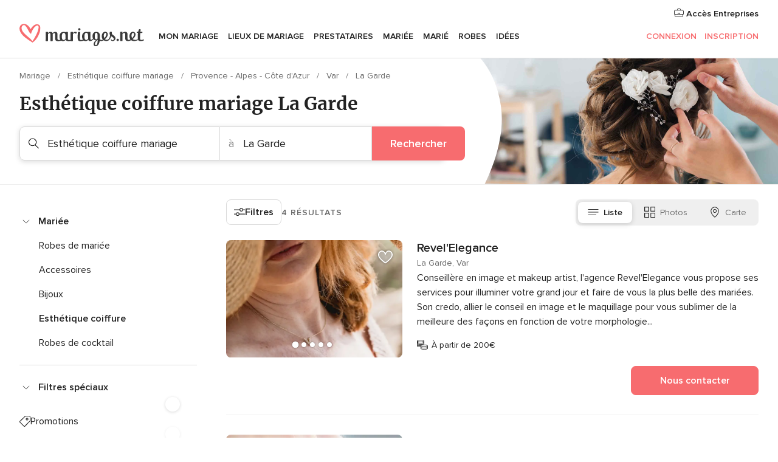

--- FILE ---
content_type: text/html; charset=UTF-8
request_url: https://www.mariages.net/esthetique-coiffure-mariage/var/la-garde
body_size: 63251
content:
<!DOCTYPE html>
<html lang="fr-FR" prefix="og: http://ogp.me/ns#">
<head>
<meta http-equiv="Content-Type" content="text/html; charset=utf-8"><script type="text/javascript">(window.NREUM||(NREUM={})).init={privacy:{cookies_enabled:true},ajax:{deny_list:["bam.nr-data.net"]},feature_flags:["soft_nav"],distributed_tracing:{enabled:true}};(window.NREUM||(NREUM={})).loader_config={agentID:"1103461545",accountID:"1041",trustKey:"1041",xpid:"VQYDUEVQCAQEVFhSBwU=",licenseKey:"2f0b164c6c",applicationID:"307409004",browserID:"1103461545"};;/*! For license information please see nr-loader-spa-1.308.0.min.js.LICENSE.txt */
(()=>{var e,t,r={384:(e,t,r)=>{"use strict";r.d(t,{NT:()=>a,US:()=>u,Zm:()=>o,bQ:()=>d,dV:()=>c,pV:()=>l});var n=r(6154),i=r(1863),s=r(1910);const a={beacon:"bam.nr-data.net",errorBeacon:"bam.nr-data.net"};function o(){return n.gm.NREUM||(n.gm.NREUM={}),void 0===n.gm.newrelic&&(n.gm.newrelic=n.gm.NREUM),n.gm.NREUM}function c(){let e=o();return e.o||(e.o={ST:n.gm.setTimeout,SI:n.gm.setImmediate||n.gm.setInterval,CT:n.gm.clearTimeout,XHR:n.gm.XMLHttpRequest,REQ:n.gm.Request,EV:n.gm.Event,PR:n.gm.Promise,MO:n.gm.MutationObserver,FETCH:n.gm.fetch,WS:n.gm.WebSocket},(0,s.i)(...Object.values(e.o))),e}function d(e,t){let r=o();r.initializedAgents??={},t.initializedAt={ms:(0,i.t)(),date:new Date},r.initializedAgents[e]=t}function u(e,t){o()[e]=t}function l(){return function(){let e=o();const t=e.info||{};e.info={beacon:a.beacon,errorBeacon:a.errorBeacon,...t}}(),function(){let e=o();const t=e.init||{};e.init={...t}}(),c(),function(){let e=o();const t=e.loader_config||{};e.loader_config={...t}}(),o()}},782:(e,t,r)=>{"use strict";r.d(t,{T:()=>n});const n=r(860).K7.pageViewTiming},860:(e,t,r)=>{"use strict";r.d(t,{$J:()=>u,K7:()=>c,P3:()=>d,XX:()=>i,Yy:()=>o,df:()=>s,qY:()=>n,v4:()=>a});const n="events",i="jserrors",s="browser/blobs",a="rum",o="browser/logs",c={ajax:"ajax",genericEvents:"generic_events",jserrors:i,logging:"logging",metrics:"metrics",pageAction:"page_action",pageViewEvent:"page_view_event",pageViewTiming:"page_view_timing",sessionReplay:"session_replay",sessionTrace:"session_trace",softNav:"soft_navigations",spa:"spa"},d={[c.pageViewEvent]:1,[c.pageViewTiming]:2,[c.metrics]:3,[c.jserrors]:4,[c.spa]:5,[c.ajax]:6,[c.sessionTrace]:7,[c.softNav]:8,[c.sessionReplay]:9,[c.logging]:10,[c.genericEvents]:11},u={[c.pageViewEvent]:a,[c.pageViewTiming]:n,[c.ajax]:n,[c.spa]:n,[c.softNav]:n,[c.metrics]:i,[c.jserrors]:i,[c.sessionTrace]:s,[c.sessionReplay]:s,[c.logging]:o,[c.genericEvents]:"ins"}},944:(e,t,r)=>{"use strict";r.d(t,{R:()=>i});var n=r(3241);function i(e,t){"function"==typeof console.debug&&(console.debug("New Relic Warning: https://github.com/newrelic/newrelic-browser-agent/blob/main/docs/warning-codes.md#".concat(e),t),(0,n.W)({agentIdentifier:null,drained:null,type:"data",name:"warn",feature:"warn",data:{code:e,secondary:t}}))}},993:(e,t,r)=>{"use strict";r.d(t,{A$:()=>s,ET:()=>a,TZ:()=>o,p_:()=>i});var n=r(860);const i={ERROR:"ERROR",WARN:"WARN",INFO:"INFO",DEBUG:"DEBUG",TRACE:"TRACE"},s={OFF:0,ERROR:1,WARN:2,INFO:3,DEBUG:4,TRACE:5},a="log",o=n.K7.logging},1541:(e,t,r)=>{"use strict";r.d(t,{U:()=>i,f:()=>n});const n={MFE:"MFE",BA:"BA"};function i(e,t){if(2!==t?.harvestEndpointVersion)return{};const r=t.agentRef.runtime.appMetadata.agents[0].entityGuid;return e?{"source.id":e.id,"source.name":e.name,"source.type":e.type,"parent.id":e.parent?.id||r,"parent.type":e.parent?.type||n.BA}:{"entity.guid":r,appId:t.agentRef.info.applicationID}}},1687:(e,t,r)=>{"use strict";r.d(t,{Ak:()=>d,Ze:()=>h,x3:()=>u});var n=r(3241),i=r(7836),s=r(3606),a=r(860),o=r(2646);const c={};function d(e,t){const r={staged:!1,priority:a.P3[t]||0};l(e),c[e].get(t)||c[e].set(t,r)}function u(e,t){e&&c[e]&&(c[e].get(t)&&c[e].delete(t),p(e,t,!1),c[e].size&&f(e))}function l(e){if(!e)throw new Error("agentIdentifier required");c[e]||(c[e]=new Map)}function h(e="",t="feature",r=!1){if(l(e),!e||!c[e].get(t)||r)return p(e,t);c[e].get(t).staged=!0,f(e)}function f(e){const t=Array.from(c[e]);t.every(([e,t])=>t.staged)&&(t.sort((e,t)=>e[1].priority-t[1].priority),t.forEach(([t])=>{c[e].delete(t),p(e,t)}))}function p(e,t,r=!0){const a=e?i.ee.get(e):i.ee,c=s.i.handlers;if(!a.aborted&&a.backlog&&c){if((0,n.W)({agentIdentifier:e,type:"lifecycle",name:"drain",feature:t}),r){const e=a.backlog[t],r=c[t];if(r){for(let t=0;e&&t<e.length;++t)g(e[t],r);Object.entries(r).forEach(([e,t])=>{Object.values(t||{}).forEach(t=>{t[0]?.on&&t[0]?.context()instanceof o.y&&t[0].on(e,t[1])})})}}a.isolatedBacklog||delete c[t],a.backlog[t]=null,a.emit("drain-"+t,[])}}function g(e,t){var r=e[1];Object.values(t[r]||{}).forEach(t=>{var r=e[0];if(t[0]===r){var n=t[1],i=e[3],s=e[2];n.apply(i,s)}})}},1738:(e,t,r)=>{"use strict";r.d(t,{U:()=>f,Y:()=>h});var n=r(3241),i=r(9908),s=r(1863),a=r(944),o=r(5701),c=r(3969),d=r(8362),u=r(860),l=r(4261);function h(e,t,r,s){const h=s||r;!h||h[e]&&h[e]!==d.d.prototype[e]||(h[e]=function(){(0,i.p)(c.xV,["API/"+e+"/called"],void 0,u.K7.metrics,r.ee),(0,n.W)({agentIdentifier:r.agentIdentifier,drained:!!o.B?.[r.agentIdentifier],type:"data",name:"api",feature:l.Pl+e,data:{}});try{return t.apply(this,arguments)}catch(e){(0,a.R)(23,e)}})}function f(e,t,r,n,a){const o=e.info;null===r?delete o.jsAttributes[t]:o.jsAttributes[t]=r,(a||null===r)&&(0,i.p)(l.Pl+n,[(0,s.t)(),t,r],void 0,"session",e.ee)}},1741:(e,t,r)=>{"use strict";r.d(t,{W:()=>s});var n=r(944),i=r(4261);class s{#e(e,...t){if(this[e]!==s.prototype[e])return this[e](...t);(0,n.R)(35,e)}addPageAction(e,t){return this.#e(i.hG,e,t)}register(e){return this.#e(i.eY,e)}recordCustomEvent(e,t){return this.#e(i.fF,e,t)}setPageViewName(e,t){return this.#e(i.Fw,e,t)}setCustomAttribute(e,t,r){return this.#e(i.cD,e,t,r)}noticeError(e,t){return this.#e(i.o5,e,t)}setUserId(e,t=!1){return this.#e(i.Dl,e,t)}setApplicationVersion(e){return this.#e(i.nb,e)}setErrorHandler(e){return this.#e(i.bt,e)}addRelease(e,t){return this.#e(i.k6,e,t)}log(e,t){return this.#e(i.$9,e,t)}start(){return this.#e(i.d3)}finished(e){return this.#e(i.BL,e)}recordReplay(){return this.#e(i.CH)}pauseReplay(){return this.#e(i.Tb)}addToTrace(e){return this.#e(i.U2,e)}setCurrentRouteName(e){return this.#e(i.PA,e)}interaction(e){return this.#e(i.dT,e)}wrapLogger(e,t,r){return this.#e(i.Wb,e,t,r)}measure(e,t){return this.#e(i.V1,e,t)}consent(e){return this.#e(i.Pv,e)}}},1863:(e,t,r)=>{"use strict";function n(){return Math.floor(performance.now())}r.d(t,{t:()=>n})},1910:(e,t,r)=>{"use strict";r.d(t,{i:()=>s});var n=r(944);const i=new Map;function s(...e){return e.every(e=>{if(i.has(e))return i.get(e);const t="function"==typeof e?e.toString():"",r=t.includes("[native code]"),s=t.includes("nrWrapper");return r||s||(0,n.R)(64,e?.name||t),i.set(e,r),r})}},2555:(e,t,r)=>{"use strict";r.d(t,{D:()=>o,f:()=>a});var n=r(384),i=r(8122);const s={beacon:n.NT.beacon,errorBeacon:n.NT.errorBeacon,licenseKey:void 0,applicationID:void 0,sa:void 0,queueTime:void 0,applicationTime:void 0,ttGuid:void 0,user:void 0,account:void 0,product:void 0,extra:void 0,jsAttributes:{},userAttributes:void 0,atts:void 0,transactionName:void 0,tNamePlain:void 0};function a(e){try{return!!e.licenseKey&&!!e.errorBeacon&&!!e.applicationID}catch(e){return!1}}const o=e=>(0,i.a)(e,s)},2614:(e,t,r)=>{"use strict";r.d(t,{BB:()=>a,H3:()=>n,g:()=>d,iL:()=>c,tS:()=>o,uh:()=>i,wk:()=>s});const n="NRBA",i="SESSION",s=144e5,a=18e5,o={STARTED:"session-started",PAUSE:"session-pause",RESET:"session-reset",RESUME:"session-resume",UPDATE:"session-update"},c={SAME_TAB:"same-tab",CROSS_TAB:"cross-tab"},d={OFF:0,FULL:1,ERROR:2}},2646:(e,t,r)=>{"use strict";r.d(t,{y:()=>n});class n{constructor(e){this.contextId=e}}},2843:(e,t,r)=>{"use strict";r.d(t,{G:()=>s,u:()=>i});var n=r(3878);function i(e,t=!1,r,i){(0,n.DD)("visibilitychange",function(){if(t)return void("hidden"===document.visibilityState&&e());e(document.visibilityState)},r,i)}function s(e,t,r){(0,n.sp)("pagehide",e,t,r)}},3241:(e,t,r)=>{"use strict";r.d(t,{W:()=>s});var n=r(6154);const i="newrelic";function s(e={}){try{n.gm.dispatchEvent(new CustomEvent(i,{detail:e}))}catch(e){}}},3304:(e,t,r)=>{"use strict";r.d(t,{A:()=>s});var n=r(7836);const i=()=>{const e=new WeakSet;return(t,r)=>{if("object"==typeof r&&null!==r){if(e.has(r))return;e.add(r)}return r}};function s(e){try{return JSON.stringify(e,i())??""}catch(e){try{n.ee.emit("internal-error",[e])}catch(e){}return""}}},3333:(e,t,r)=>{"use strict";r.d(t,{$v:()=>u,TZ:()=>n,Xh:()=>c,Zp:()=>i,kd:()=>d,mq:()=>o,nf:()=>a,qN:()=>s});const n=r(860).K7.genericEvents,i=["auxclick","click","copy","keydown","paste","scrollend"],s=["focus","blur"],a=4,o=1e3,c=2e3,d=["PageAction","UserAction","BrowserPerformance"],u={RESOURCES:"experimental.resources",REGISTER:"register"}},3434:(e,t,r)=>{"use strict";r.d(t,{Jt:()=>s,YM:()=>d});var n=r(7836),i=r(5607);const s="nr@original:".concat(i.W),a=50;var o=Object.prototype.hasOwnProperty,c=!1;function d(e,t){return e||(e=n.ee),r.inPlace=function(e,t,n,i,s){n||(n="");const a="-"===n.charAt(0);for(let o=0;o<t.length;o++){const c=t[o],d=e[c];l(d)||(e[c]=r(d,a?c+n:n,i,c,s))}},r.flag=s,r;function r(t,r,n,c,d){return l(t)?t:(r||(r=""),nrWrapper[s]=t,function(e,t,r){if(Object.defineProperty&&Object.keys)try{return Object.keys(e).forEach(function(r){Object.defineProperty(t,r,{get:function(){return e[r]},set:function(t){return e[r]=t,t}})}),t}catch(e){u([e],r)}for(var n in e)o.call(e,n)&&(t[n]=e[n])}(t,nrWrapper,e),nrWrapper);function nrWrapper(){var s,o,l,h;let f;try{o=this,s=[...arguments],l="function"==typeof n?n(s,o):n||{}}catch(t){u([t,"",[s,o,c],l],e)}i(r+"start",[s,o,c],l,d);const p=performance.now();let g;try{return h=t.apply(o,s),g=performance.now(),h}catch(e){throw g=performance.now(),i(r+"err",[s,o,e],l,d),f=e,f}finally{const e=g-p,t={start:p,end:g,duration:e,isLongTask:e>=a,methodName:c,thrownError:f};t.isLongTask&&i("long-task",[t,o],l,d),i(r+"end",[s,o,h],l,d)}}}function i(r,n,i,s){if(!c||t){var a=c;c=!0;try{e.emit(r,n,i,t,s)}catch(t){u([t,r,n,i],e)}c=a}}}function u(e,t){t||(t=n.ee);try{t.emit("internal-error",e)}catch(e){}}function l(e){return!(e&&"function"==typeof e&&e.apply&&!e[s])}},3606:(e,t,r)=>{"use strict";r.d(t,{i:()=>s});var n=r(9908);s.on=a;var i=s.handlers={};function s(e,t,r,s){a(s||n.d,i,e,t,r)}function a(e,t,r,i,s){s||(s="feature"),e||(e=n.d);var a=t[s]=t[s]||{};(a[r]=a[r]||[]).push([e,i])}},3738:(e,t,r)=>{"use strict";r.d(t,{He:()=>i,Kp:()=>o,Lc:()=>d,Rz:()=>u,TZ:()=>n,bD:()=>s,d3:()=>a,jx:()=>l,sl:()=>h,uP:()=>c});const n=r(860).K7.sessionTrace,i="bstResource",s="resource",a="-start",o="-end",c="fn"+a,d="fn"+o,u="pushState",l=1e3,h=3e4},3785:(e,t,r)=>{"use strict";r.d(t,{R:()=>c,b:()=>d});var n=r(9908),i=r(1863),s=r(860),a=r(3969),o=r(993);function c(e,t,r={},c=o.p_.INFO,d=!0,u,l=(0,i.t)()){(0,n.p)(a.xV,["API/logging/".concat(c.toLowerCase(),"/called")],void 0,s.K7.metrics,e),(0,n.p)(o.ET,[l,t,r,c,d,u],void 0,s.K7.logging,e)}function d(e){return"string"==typeof e&&Object.values(o.p_).some(t=>t===e.toUpperCase().trim())}},3878:(e,t,r)=>{"use strict";function n(e,t){return{capture:e,passive:!1,signal:t}}function i(e,t,r=!1,i){window.addEventListener(e,t,n(r,i))}function s(e,t,r=!1,i){document.addEventListener(e,t,n(r,i))}r.d(t,{DD:()=>s,jT:()=>n,sp:()=>i})},3962:(e,t,r)=>{"use strict";r.d(t,{AM:()=>a,O2:()=>l,OV:()=>s,Qu:()=>h,TZ:()=>c,ih:()=>f,pP:()=>o,t1:()=>u,tC:()=>i,wD:()=>d});var n=r(860);const i=["click","keydown","submit"],s="popstate",a="api",o="initialPageLoad",c=n.K7.softNav,d=5e3,u=500,l={INITIAL_PAGE_LOAD:"",ROUTE_CHANGE:1,UNSPECIFIED:2},h={INTERACTION:1,AJAX:2,CUSTOM_END:3,CUSTOM_TRACER:4},f={IP:"in progress",PF:"pending finish",FIN:"finished",CAN:"cancelled"}},3969:(e,t,r)=>{"use strict";r.d(t,{TZ:()=>n,XG:()=>o,rs:()=>i,xV:()=>a,z_:()=>s});const n=r(860).K7.metrics,i="sm",s="cm",a="storeSupportabilityMetrics",o="storeEventMetrics"},4234:(e,t,r)=>{"use strict";r.d(t,{W:()=>s});var n=r(7836),i=r(1687);class s{constructor(e,t){this.agentIdentifier=e,this.ee=n.ee.get(e),this.featureName=t,this.blocked=!1}deregisterDrain(){(0,i.x3)(this.agentIdentifier,this.featureName)}}},4261:(e,t,r)=>{"use strict";r.d(t,{$9:()=>u,BL:()=>c,CH:()=>p,Dl:()=>R,Fw:()=>w,PA:()=>v,Pl:()=>n,Pv:()=>A,Tb:()=>h,U2:()=>a,V1:()=>E,Wb:()=>T,bt:()=>y,cD:()=>b,d3:()=>x,dT:()=>d,eY:()=>g,fF:()=>f,hG:()=>s,hw:()=>i,k6:()=>o,nb:()=>m,o5:()=>l});const n="api-",i=n+"ixn-",s="addPageAction",a="addToTrace",o="addRelease",c="finished",d="interaction",u="log",l="noticeError",h="pauseReplay",f="recordCustomEvent",p="recordReplay",g="register",m="setApplicationVersion",v="setCurrentRouteName",b="setCustomAttribute",y="setErrorHandler",w="setPageViewName",R="setUserId",x="start",T="wrapLogger",E="measure",A="consent"},5205:(e,t,r)=>{"use strict";r.d(t,{j:()=>S});var n=r(384),i=r(1741);var s=r(2555),a=r(3333);const o=e=>{if(!e||"string"!=typeof e)return!1;try{document.createDocumentFragment().querySelector(e)}catch{return!1}return!0};var c=r(2614),d=r(944),u=r(8122);const l="[data-nr-mask]",h=e=>(0,u.a)(e,(()=>{const e={feature_flags:[],experimental:{allow_registered_children:!1,resources:!1},mask_selector:"*",block_selector:"[data-nr-block]",mask_input_options:{color:!1,date:!1,"datetime-local":!1,email:!1,month:!1,number:!1,range:!1,search:!1,tel:!1,text:!1,time:!1,url:!1,week:!1,textarea:!1,select:!1,password:!0}};return{ajax:{deny_list:void 0,block_internal:!0,enabled:!0,autoStart:!0},api:{get allow_registered_children(){return e.feature_flags.includes(a.$v.REGISTER)||e.experimental.allow_registered_children},set allow_registered_children(t){e.experimental.allow_registered_children=t},duplicate_registered_data:!1},browser_consent_mode:{enabled:!1},distributed_tracing:{enabled:void 0,exclude_newrelic_header:void 0,cors_use_newrelic_header:void 0,cors_use_tracecontext_headers:void 0,allowed_origins:void 0},get feature_flags(){return e.feature_flags},set feature_flags(t){e.feature_flags=t},generic_events:{enabled:!0,autoStart:!0},harvest:{interval:30},jserrors:{enabled:!0,autoStart:!0},logging:{enabled:!0,autoStart:!0},metrics:{enabled:!0,autoStart:!0},obfuscate:void 0,page_action:{enabled:!0},page_view_event:{enabled:!0,autoStart:!0},page_view_timing:{enabled:!0,autoStart:!0},performance:{capture_marks:!1,capture_measures:!1,capture_detail:!0,resources:{get enabled(){return e.feature_flags.includes(a.$v.RESOURCES)||e.experimental.resources},set enabled(t){e.experimental.resources=t},asset_types:[],first_party_domains:[],ignore_newrelic:!0}},privacy:{cookies_enabled:!0},proxy:{assets:void 0,beacon:void 0},session:{expiresMs:c.wk,inactiveMs:c.BB},session_replay:{autoStart:!0,enabled:!1,preload:!1,sampling_rate:10,error_sampling_rate:100,collect_fonts:!1,inline_images:!1,fix_stylesheets:!0,mask_all_inputs:!0,get mask_text_selector(){return e.mask_selector},set mask_text_selector(t){o(t)?e.mask_selector="".concat(t,",").concat(l):""===t||null===t?e.mask_selector=l:(0,d.R)(5,t)},get block_class(){return"nr-block"},get ignore_class(){return"nr-ignore"},get mask_text_class(){return"nr-mask"},get block_selector(){return e.block_selector},set block_selector(t){o(t)?e.block_selector+=",".concat(t):""!==t&&(0,d.R)(6,t)},get mask_input_options(){return e.mask_input_options},set mask_input_options(t){t&&"object"==typeof t?e.mask_input_options={...t,password:!0}:(0,d.R)(7,t)}},session_trace:{enabled:!0,autoStart:!0},soft_navigations:{enabled:!0,autoStart:!0},spa:{enabled:!0,autoStart:!0},ssl:void 0,user_actions:{enabled:!0,elementAttributes:["id","className","tagName","type"]}}})());var f=r(6154),p=r(9324);let g=0;const m={buildEnv:p.F3,distMethod:p.Xs,version:p.xv,originTime:f.WN},v={consented:!1},b={appMetadata:{},get consented(){return this.session?.state?.consent||v.consented},set consented(e){v.consented=e},customTransaction:void 0,denyList:void 0,disabled:!1,harvester:void 0,isolatedBacklog:!1,isRecording:!1,loaderType:void 0,maxBytes:3e4,obfuscator:void 0,onerror:void 0,ptid:void 0,releaseIds:{},session:void 0,timeKeeper:void 0,registeredEntities:[],jsAttributesMetadata:{bytes:0},get harvestCount(){return++g}},y=e=>{const t=(0,u.a)(e,b),r=Object.keys(m).reduce((e,t)=>(e[t]={value:m[t],writable:!1,configurable:!0,enumerable:!0},e),{});return Object.defineProperties(t,r)};var w=r(5701);const R=e=>{const t=e.startsWith("http");e+="/",r.p=t?e:"https://"+e};var x=r(7836),T=r(3241);const E={accountID:void 0,trustKey:void 0,agentID:void 0,licenseKey:void 0,applicationID:void 0,xpid:void 0},A=e=>(0,u.a)(e,E),_=new Set;function S(e,t={},r,a){let{init:o,info:c,loader_config:d,runtime:u={},exposed:l=!0}=t;if(!c){const e=(0,n.pV)();o=e.init,c=e.info,d=e.loader_config}e.init=h(o||{}),e.loader_config=A(d||{}),c.jsAttributes??={},f.bv&&(c.jsAttributes.isWorker=!0),e.info=(0,s.D)(c);const p=e.init,g=[c.beacon,c.errorBeacon];_.has(e.agentIdentifier)||(p.proxy.assets&&(R(p.proxy.assets),g.push(p.proxy.assets)),p.proxy.beacon&&g.push(p.proxy.beacon),e.beacons=[...g],function(e){const t=(0,n.pV)();Object.getOwnPropertyNames(i.W.prototype).forEach(r=>{const n=i.W.prototype[r];if("function"!=typeof n||"constructor"===n)return;let s=t[r];e[r]&&!1!==e.exposed&&"micro-agent"!==e.runtime?.loaderType&&(t[r]=(...t)=>{const n=e[r](...t);return s?s(...t):n})})}(e),(0,n.US)("activatedFeatures",w.B)),u.denyList=[...p.ajax.deny_list||[],...p.ajax.block_internal?g:[]],u.ptid=e.agentIdentifier,u.loaderType=r,e.runtime=y(u),_.has(e.agentIdentifier)||(e.ee=x.ee.get(e.agentIdentifier),e.exposed=l,(0,T.W)({agentIdentifier:e.agentIdentifier,drained:!!w.B?.[e.agentIdentifier],type:"lifecycle",name:"initialize",feature:void 0,data:e.config})),_.add(e.agentIdentifier)}},5270:(e,t,r)=>{"use strict";r.d(t,{Aw:()=>a,SR:()=>s,rF:()=>o});var n=r(384),i=r(7767);function s(e){return!!(0,n.dV)().o.MO&&(0,i.V)(e)&&!0===e?.session_trace.enabled}function a(e){return!0===e?.session_replay.preload&&s(e)}function o(e,t){try{if("string"==typeof t?.type){if("password"===t.type.toLowerCase())return"*".repeat(e?.length||0);if(void 0!==t?.dataset?.nrUnmask||t?.classList?.contains("nr-unmask"))return e}}catch(e){}return"string"==typeof e?e.replace(/[\S]/g,"*"):"*".repeat(e?.length||0)}},5289:(e,t,r)=>{"use strict";r.d(t,{GG:()=>a,Qr:()=>c,sB:()=>o});var n=r(3878),i=r(6389);function s(){return"undefined"==typeof document||"complete"===document.readyState}function a(e,t){if(s())return e();const r=(0,i.J)(e),a=setInterval(()=>{s()&&(clearInterval(a),r())},500);(0,n.sp)("load",r,t)}function o(e){if(s())return e();(0,n.DD)("DOMContentLoaded",e)}function c(e){if(s())return e();(0,n.sp)("popstate",e)}},5607:(e,t,r)=>{"use strict";r.d(t,{W:()=>n});const n=(0,r(9566).bz)()},5701:(e,t,r)=>{"use strict";r.d(t,{B:()=>s,t:()=>a});var n=r(3241);const i=new Set,s={};function a(e,t){const r=t.agentIdentifier;s[r]??={},e&&"object"==typeof e&&(i.has(r)||(t.ee.emit("rumresp",[e]),s[r]=e,i.add(r),(0,n.W)({agentIdentifier:r,loaded:!0,drained:!0,type:"lifecycle",name:"load",feature:void 0,data:e})))}},6154:(e,t,r)=>{"use strict";r.d(t,{OF:()=>d,RI:()=>i,WN:()=>h,bv:()=>s,eN:()=>f,gm:()=>a,lR:()=>l,m:()=>c,mw:()=>o,sb:()=>u});var n=r(1863);const i="undefined"!=typeof window&&!!window.document,s="undefined"!=typeof WorkerGlobalScope&&("undefined"!=typeof self&&self instanceof WorkerGlobalScope&&self.navigator instanceof WorkerNavigator||"undefined"!=typeof globalThis&&globalThis instanceof WorkerGlobalScope&&globalThis.navigator instanceof WorkerNavigator),a=i?window:"undefined"!=typeof WorkerGlobalScope&&("undefined"!=typeof self&&self instanceof WorkerGlobalScope&&self||"undefined"!=typeof globalThis&&globalThis instanceof WorkerGlobalScope&&globalThis),o=Boolean("hidden"===a?.document?.visibilityState),c=""+a?.location,d=/iPad|iPhone|iPod/.test(a.navigator?.userAgent),u=d&&"undefined"==typeof SharedWorker,l=(()=>{const e=a.navigator?.userAgent?.match(/Firefox[/\s](\d+\.\d+)/);return Array.isArray(e)&&e.length>=2?+e[1]:0})(),h=Date.now()-(0,n.t)(),f=()=>"undefined"!=typeof PerformanceNavigationTiming&&a?.performance?.getEntriesByType("navigation")?.[0]?.responseStart},6344:(e,t,r)=>{"use strict";r.d(t,{BB:()=>u,Qb:()=>l,TZ:()=>i,Ug:()=>a,Vh:()=>s,_s:()=>o,bc:()=>d,yP:()=>c});var n=r(2614);const i=r(860).K7.sessionReplay,s="errorDuringReplay",a=.12,o={DomContentLoaded:0,Load:1,FullSnapshot:2,IncrementalSnapshot:3,Meta:4,Custom:5},c={[n.g.ERROR]:15e3,[n.g.FULL]:3e5,[n.g.OFF]:0},d={RESET:{message:"Session was reset",sm:"Reset"},IMPORT:{message:"Recorder failed to import",sm:"Import"},TOO_MANY:{message:"429: Too Many Requests",sm:"Too-Many"},TOO_BIG:{message:"Payload was too large",sm:"Too-Big"},CROSS_TAB:{message:"Session Entity was set to OFF on another tab",sm:"Cross-Tab"},ENTITLEMENTS:{message:"Session Replay is not allowed and will not be started",sm:"Entitlement"}},u=5e3,l={API:"api",RESUME:"resume",SWITCH_TO_FULL:"switchToFull",INITIALIZE:"initialize",PRELOAD:"preload"}},6389:(e,t,r)=>{"use strict";function n(e,t=500,r={}){const n=r?.leading||!1;let i;return(...r)=>{n&&void 0===i&&(e.apply(this,r),i=setTimeout(()=>{i=clearTimeout(i)},t)),n||(clearTimeout(i),i=setTimeout(()=>{e.apply(this,r)},t))}}function i(e){let t=!1;return(...r)=>{t||(t=!0,e.apply(this,r))}}r.d(t,{J:()=>i,s:()=>n})},6630:(e,t,r)=>{"use strict";r.d(t,{T:()=>n});const n=r(860).K7.pageViewEvent},6774:(e,t,r)=>{"use strict";r.d(t,{T:()=>n});const n=r(860).K7.jserrors},7295:(e,t,r)=>{"use strict";r.d(t,{Xv:()=>a,gX:()=>i,iW:()=>s});var n=[];function i(e){if(!e||s(e))return!1;if(0===n.length)return!0;if("*"===n[0].hostname)return!1;for(var t=0;t<n.length;t++){var r=n[t];if(r.hostname.test(e.hostname)&&r.pathname.test(e.pathname))return!1}return!0}function s(e){return void 0===e.hostname}function a(e){if(n=[],e&&e.length)for(var t=0;t<e.length;t++){let r=e[t];if(!r)continue;if("*"===r)return void(n=[{hostname:"*"}]);0===r.indexOf("http://")?r=r.substring(7):0===r.indexOf("https://")&&(r=r.substring(8));const i=r.indexOf("/");let s,a;i>0?(s=r.substring(0,i),a=r.substring(i)):(s=r,a="*");let[c]=s.split(":");n.push({hostname:o(c),pathname:o(a,!0)})}}function o(e,t=!1){const r=e.replace(/[.+?^${}()|[\]\\]/g,e=>"\\"+e).replace(/\*/g,".*?");return new RegExp((t?"^":"")+r+"$")}},7485:(e,t,r)=>{"use strict";r.d(t,{D:()=>i});var n=r(6154);function i(e){if(0===(e||"").indexOf("data:"))return{protocol:"data"};try{const t=new URL(e,location.href),r={port:t.port,hostname:t.hostname,pathname:t.pathname,search:t.search,protocol:t.protocol.slice(0,t.protocol.indexOf(":")),sameOrigin:t.protocol===n.gm?.location?.protocol&&t.host===n.gm?.location?.host};return r.port&&""!==r.port||("http:"===t.protocol&&(r.port="80"),"https:"===t.protocol&&(r.port="443")),r.pathname&&""!==r.pathname?r.pathname.startsWith("/")||(r.pathname="/".concat(r.pathname)):r.pathname="/",r}catch(e){return{}}}},7699:(e,t,r)=>{"use strict";r.d(t,{It:()=>s,KC:()=>o,No:()=>i,qh:()=>a});var n=r(860);const i=16e3,s=1e6,a="SESSION_ERROR",o={[n.K7.logging]:!0,[n.K7.genericEvents]:!1,[n.K7.jserrors]:!1,[n.K7.ajax]:!1}},7767:(e,t,r)=>{"use strict";r.d(t,{V:()=>i});var n=r(6154);const i=e=>n.RI&&!0===e?.privacy.cookies_enabled},7836:(e,t,r)=>{"use strict";r.d(t,{P:()=>o,ee:()=>c});var n=r(384),i=r(8990),s=r(2646),a=r(5607);const o="nr@context:".concat(a.W),c=function e(t,r){var n={},a={},u={},l=!1;try{l=16===r.length&&d.initializedAgents?.[r]?.runtime.isolatedBacklog}catch(e){}var h={on:p,addEventListener:p,removeEventListener:function(e,t){var r=n[e];if(!r)return;for(var i=0;i<r.length;i++)r[i]===t&&r.splice(i,1)},emit:function(e,r,n,i,s){!1!==s&&(s=!0);if(c.aborted&&!i)return;t&&s&&t.emit(e,r,n);var o=f(n);g(e).forEach(e=>{e.apply(o,r)});var d=v()[a[e]];d&&d.push([h,e,r,o]);return o},get:m,listeners:g,context:f,buffer:function(e,t){const r=v();if(t=t||"feature",h.aborted)return;Object.entries(e||{}).forEach(([e,n])=>{a[n]=t,t in r||(r[t]=[])})},abort:function(){h._aborted=!0,Object.keys(h.backlog).forEach(e=>{delete h.backlog[e]})},isBuffering:function(e){return!!v()[a[e]]},debugId:r,backlog:l?{}:t&&"object"==typeof t.backlog?t.backlog:{},isolatedBacklog:l};return Object.defineProperty(h,"aborted",{get:()=>{let e=h._aborted||!1;return e||(t&&(e=t.aborted),e)}}),h;function f(e){return e&&e instanceof s.y?e:e?(0,i.I)(e,o,()=>new s.y(o)):new s.y(o)}function p(e,t){n[e]=g(e).concat(t)}function g(e){return n[e]||[]}function m(t){return u[t]=u[t]||e(h,t)}function v(){return h.backlog}}(void 0,"globalEE"),d=(0,n.Zm)();d.ee||(d.ee=c)},8122:(e,t,r)=>{"use strict";r.d(t,{a:()=>i});var n=r(944);function i(e,t){try{if(!e||"object"!=typeof e)return(0,n.R)(3);if(!t||"object"!=typeof t)return(0,n.R)(4);const r=Object.create(Object.getPrototypeOf(t),Object.getOwnPropertyDescriptors(t)),s=0===Object.keys(r).length?e:r;for(let a in s)if(void 0!==e[a])try{if(null===e[a]){r[a]=null;continue}Array.isArray(e[a])&&Array.isArray(t[a])?r[a]=Array.from(new Set([...e[a],...t[a]])):"object"==typeof e[a]&&"object"==typeof t[a]?r[a]=i(e[a],t[a]):r[a]=e[a]}catch(e){r[a]||(0,n.R)(1,e)}return r}catch(e){(0,n.R)(2,e)}}},8139:(e,t,r)=>{"use strict";r.d(t,{u:()=>h});var n=r(7836),i=r(3434),s=r(8990),a=r(6154);const o={},c=a.gm.XMLHttpRequest,d="addEventListener",u="removeEventListener",l="nr@wrapped:".concat(n.P);function h(e){var t=function(e){return(e||n.ee).get("events")}(e);if(o[t.debugId]++)return t;o[t.debugId]=1;var r=(0,i.YM)(t,!0);function h(e){r.inPlace(e,[d,u],"-",p)}function p(e,t){return e[1]}return"getPrototypeOf"in Object&&(a.RI&&f(document,h),c&&f(c.prototype,h),f(a.gm,h)),t.on(d+"-start",function(e,t){var n=e[1];if(null!==n&&("function"==typeof n||"object"==typeof n)&&"newrelic"!==e[0]){var i=(0,s.I)(n,l,function(){var e={object:function(){if("function"!=typeof n.handleEvent)return;return n.handleEvent.apply(n,arguments)},function:n}[typeof n];return e?r(e,"fn-",null,e.name||"anonymous"):n});this.wrapped=e[1]=i}}),t.on(u+"-start",function(e){e[1]=this.wrapped||e[1]}),t}function f(e,t,...r){let n=e;for(;"object"==typeof n&&!Object.prototype.hasOwnProperty.call(n,d);)n=Object.getPrototypeOf(n);n&&t(n,...r)}},8362:(e,t,r)=>{"use strict";r.d(t,{d:()=>s});var n=r(9566),i=r(1741);class s extends i.W{agentIdentifier=(0,n.LA)(16)}},8374:(e,t,r)=>{r.nc=(()=>{try{return document?.currentScript?.nonce}catch(e){}return""})()},8990:(e,t,r)=>{"use strict";r.d(t,{I:()=>i});var n=Object.prototype.hasOwnProperty;function i(e,t,r){if(n.call(e,t))return e[t];var i=r();if(Object.defineProperty&&Object.keys)try{return Object.defineProperty(e,t,{value:i,writable:!0,enumerable:!1}),i}catch(e){}return e[t]=i,i}},9119:(e,t,r)=>{"use strict";r.d(t,{L:()=>s});var n=/([^?#]*)[^#]*(#[^?]*|$).*/,i=/([^?#]*)().*/;function s(e,t){return e?e.replace(t?n:i,"$1$2"):e}},9300:(e,t,r)=>{"use strict";r.d(t,{T:()=>n});const n=r(860).K7.ajax},9324:(e,t,r)=>{"use strict";r.d(t,{AJ:()=>a,F3:()=>i,Xs:()=>s,Yq:()=>o,xv:()=>n});const n="1.308.0",i="PROD",s="CDN",a="@newrelic/rrweb",o="1.0.1"},9566:(e,t,r)=>{"use strict";r.d(t,{LA:()=>o,ZF:()=>c,bz:()=>a,el:()=>d});var n=r(6154);const i="xxxxxxxx-xxxx-4xxx-yxxx-xxxxxxxxxxxx";function s(e,t){return e?15&e[t]:16*Math.random()|0}function a(){const e=n.gm?.crypto||n.gm?.msCrypto;let t,r=0;return e&&e.getRandomValues&&(t=e.getRandomValues(new Uint8Array(30))),i.split("").map(e=>"x"===e?s(t,r++).toString(16):"y"===e?(3&s()|8).toString(16):e).join("")}function o(e){const t=n.gm?.crypto||n.gm?.msCrypto;let r,i=0;t&&t.getRandomValues&&(r=t.getRandomValues(new Uint8Array(e)));const a=[];for(var o=0;o<e;o++)a.push(s(r,i++).toString(16));return a.join("")}function c(){return o(16)}function d(){return o(32)}},9908:(e,t,r)=>{"use strict";r.d(t,{d:()=>n,p:()=>i});var n=r(7836).ee.get("handle");function i(e,t,r,i,s){s?(s.buffer([e],i),s.emit(e,t,r)):(n.buffer([e],i),n.emit(e,t,r))}}},n={};function i(e){var t=n[e];if(void 0!==t)return t.exports;var s=n[e]={exports:{}};return r[e](s,s.exports,i),s.exports}i.m=r,i.d=(e,t)=>{for(var r in t)i.o(t,r)&&!i.o(e,r)&&Object.defineProperty(e,r,{enumerable:!0,get:t[r]})},i.f={},i.e=e=>Promise.all(Object.keys(i.f).reduce((t,r)=>(i.f[r](e,t),t),[])),i.u=e=>({212:"nr-spa-compressor",249:"nr-spa-recorder",478:"nr-spa"}[e]+"-1.308.0.min.js"),i.o=(e,t)=>Object.prototype.hasOwnProperty.call(e,t),e={},t="NRBA-1.308.0.PROD:",i.l=(r,n,s,a)=>{if(e[r])e[r].push(n);else{var o,c;if(void 0!==s)for(var d=document.getElementsByTagName("script"),u=0;u<d.length;u++){var l=d[u];if(l.getAttribute("src")==r||l.getAttribute("data-webpack")==t+s){o=l;break}}if(!o){c=!0;var h={478:"sha512-RSfSVnmHk59T/uIPbdSE0LPeqcEdF4/+XhfJdBuccH5rYMOEZDhFdtnh6X6nJk7hGpzHd9Ujhsy7lZEz/ORYCQ==",249:"sha512-ehJXhmntm85NSqW4MkhfQqmeKFulra3klDyY0OPDUE+sQ3GokHlPh1pmAzuNy//3j4ac6lzIbmXLvGQBMYmrkg==",212:"sha512-B9h4CR46ndKRgMBcK+j67uSR2RCnJfGefU+A7FrgR/k42ovXy5x/MAVFiSvFxuVeEk/pNLgvYGMp1cBSK/G6Fg=="};(o=document.createElement("script")).charset="utf-8",i.nc&&o.setAttribute("nonce",i.nc),o.setAttribute("data-webpack",t+s),o.src=r,0!==o.src.indexOf(window.location.origin+"/")&&(o.crossOrigin="anonymous"),h[a]&&(o.integrity=h[a])}e[r]=[n];var f=(t,n)=>{o.onerror=o.onload=null,clearTimeout(p);var i=e[r];if(delete e[r],o.parentNode&&o.parentNode.removeChild(o),i&&i.forEach(e=>e(n)),t)return t(n)},p=setTimeout(f.bind(null,void 0,{type:"timeout",target:o}),12e4);o.onerror=f.bind(null,o.onerror),o.onload=f.bind(null,o.onload),c&&document.head.appendChild(o)}},i.r=e=>{"undefined"!=typeof Symbol&&Symbol.toStringTag&&Object.defineProperty(e,Symbol.toStringTag,{value:"Module"}),Object.defineProperty(e,"__esModule",{value:!0})},i.p="https://js-agent.newrelic.com/",(()=>{var e={38:0,788:0};i.f.j=(t,r)=>{var n=i.o(e,t)?e[t]:void 0;if(0!==n)if(n)r.push(n[2]);else{var s=new Promise((r,i)=>n=e[t]=[r,i]);r.push(n[2]=s);var a=i.p+i.u(t),o=new Error;i.l(a,r=>{if(i.o(e,t)&&(0!==(n=e[t])&&(e[t]=void 0),n)){var s=r&&("load"===r.type?"missing":r.type),a=r&&r.target&&r.target.src;o.message="Loading chunk "+t+" failed: ("+s+": "+a+")",o.name="ChunkLoadError",o.type=s,o.request=a,n[1](o)}},"chunk-"+t,t)}};var t=(t,r)=>{var n,s,[a,o,c]=r,d=0;if(a.some(t=>0!==e[t])){for(n in o)i.o(o,n)&&(i.m[n]=o[n]);if(c)c(i)}for(t&&t(r);d<a.length;d++)s=a[d],i.o(e,s)&&e[s]&&e[s][0](),e[s]=0},r=self["webpackChunk:NRBA-1.308.0.PROD"]=self["webpackChunk:NRBA-1.308.0.PROD"]||[];r.forEach(t.bind(null,0)),r.push=t.bind(null,r.push.bind(r))})(),(()=>{"use strict";i(8374);var e=i(8362),t=i(860);const r=Object.values(t.K7);var n=i(5205);var s=i(9908),a=i(1863),o=i(4261),c=i(1738);var d=i(1687),u=i(4234),l=i(5289),h=i(6154),f=i(944),p=i(5270),g=i(7767),m=i(6389),v=i(7699);class b extends u.W{constructor(e,t){super(e.agentIdentifier,t),this.agentRef=e,this.abortHandler=void 0,this.featAggregate=void 0,this.loadedSuccessfully=void 0,this.onAggregateImported=new Promise(e=>{this.loadedSuccessfully=e}),this.deferred=Promise.resolve(),!1===e.init[this.featureName].autoStart?this.deferred=new Promise((t,r)=>{this.ee.on("manual-start-all",(0,m.J)(()=>{(0,d.Ak)(e.agentIdentifier,this.featureName),t()}))}):(0,d.Ak)(e.agentIdentifier,t)}importAggregator(e,t,r={}){if(this.featAggregate)return;const n=async()=>{let n;await this.deferred;try{if((0,g.V)(e.init)){const{setupAgentSession:t}=await i.e(478).then(i.bind(i,8766));n=t(e)}}catch(e){(0,f.R)(20,e),this.ee.emit("internal-error",[e]),(0,s.p)(v.qh,[e],void 0,this.featureName,this.ee)}try{if(!this.#t(this.featureName,n,e.init))return(0,d.Ze)(this.agentIdentifier,this.featureName),void this.loadedSuccessfully(!1);const{Aggregate:i}=await t();this.featAggregate=new i(e,r),e.runtime.harvester.initializedAggregates.push(this.featAggregate),this.loadedSuccessfully(!0)}catch(e){(0,f.R)(34,e),this.abortHandler?.(),(0,d.Ze)(this.agentIdentifier,this.featureName,!0),this.loadedSuccessfully(!1),this.ee&&this.ee.abort()}};h.RI?(0,l.GG)(()=>n(),!0):n()}#t(e,r,n){if(this.blocked)return!1;switch(e){case t.K7.sessionReplay:return(0,p.SR)(n)&&!!r;case t.K7.sessionTrace:return!!r;default:return!0}}}var y=i(6630),w=i(2614),R=i(3241);class x extends b{static featureName=y.T;constructor(e){var t;super(e,y.T),this.setupInspectionEvents(e.agentIdentifier),t=e,(0,c.Y)(o.Fw,function(e,r){"string"==typeof e&&("/"!==e.charAt(0)&&(e="/"+e),t.runtime.customTransaction=(r||"http://custom.transaction")+e,(0,s.p)(o.Pl+o.Fw,[(0,a.t)()],void 0,void 0,t.ee))},t),this.importAggregator(e,()=>i.e(478).then(i.bind(i,2467)))}setupInspectionEvents(e){const t=(t,r)=>{t&&(0,R.W)({agentIdentifier:e,timeStamp:t.timeStamp,loaded:"complete"===t.target.readyState,type:"window",name:r,data:t.target.location+""})};(0,l.sB)(e=>{t(e,"DOMContentLoaded")}),(0,l.GG)(e=>{t(e,"load")}),(0,l.Qr)(e=>{t(e,"navigate")}),this.ee.on(w.tS.UPDATE,(t,r)=>{(0,R.W)({agentIdentifier:e,type:"lifecycle",name:"session",data:r})})}}var T=i(384);class E extends e.d{constructor(e){var t;(super(),h.gm)?(this.features={},(0,T.bQ)(this.agentIdentifier,this),this.desiredFeatures=new Set(e.features||[]),this.desiredFeatures.add(x),(0,n.j)(this,e,e.loaderType||"agent"),t=this,(0,c.Y)(o.cD,function(e,r,n=!1){if("string"==typeof e){if(["string","number","boolean"].includes(typeof r)||null===r)return(0,c.U)(t,e,r,o.cD,n);(0,f.R)(40,typeof r)}else(0,f.R)(39,typeof e)},t),function(e){(0,c.Y)(o.Dl,function(t,r=!1){if("string"!=typeof t&&null!==t)return void(0,f.R)(41,typeof t);const n=e.info.jsAttributes["enduser.id"];r&&null!=n&&n!==t?(0,s.p)(o.Pl+"setUserIdAndResetSession",[t],void 0,"session",e.ee):(0,c.U)(e,"enduser.id",t,o.Dl,!0)},e)}(this),function(e){(0,c.Y)(o.nb,function(t){if("string"==typeof t||null===t)return(0,c.U)(e,"application.version",t,o.nb,!1);(0,f.R)(42,typeof t)},e)}(this),function(e){(0,c.Y)(o.d3,function(){e.ee.emit("manual-start-all")},e)}(this),function(e){(0,c.Y)(o.Pv,function(t=!0){if("boolean"==typeof t){if((0,s.p)(o.Pl+o.Pv,[t],void 0,"session",e.ee),e.runtime.consented=t,t){const t=e.features.page_view_event;t.onAggregateImported.then(e=>{const r=t.featAggregate;e&&!r.sentRum&&r.sendRum()})}}else(0,f.R)(65,typeof t)},e)}(this),this.run()):(0,f.R)(21)}get config(){return{info:this.info,init:this.init,loader_config:this.loader_config,runtime:this.runtime}}get api(){return this}run(){try{const e=function(e){const t={};return r.forEach(r=>{t[r]=!!e[r]?.enabled}),t}(this.init),n=[...this.desiredFeatures];n.sort((e,r)=>t.P3[e.featureName]-t.P3[r.featureName]),n.forEach(r=>{if(!e[r.featureName]&&r.featureName!==t.K7.pageViewEvent)return;if(r.featureName===t.K7.spa)return void(0,f.R)(67);const n=function(e){switch(e){case t.K7.ajax:return[t.K7.jserrors];case t.K7.sessionTrace:return[t.K7.ajax,t.K7.pageViewEvent];case t.K7.sessionReplay:return[t.K7.sessionTrace];case t.K7.pageViewTiming:return[t.K7.pageViewEvent];default:return[]}}(r.featureName).filter(e=>!(e in this.features));n.length>0&&(0,f.R)(36,{targetFeature:r.featureName,missingDependencies:n}),this.features[r.featureName]=new r(this)})}catch(e){(0,f.R)(22,e);for(const e in this.features)this.features[e].abortHandler?.();const t=(0,T.Zm)();delete t.initializedAgents[this.agentIdentifier]?.features,delete this.sharedAggregator;return t.ee.get(this.agentIdentifier).abort(),!1}}}var A=i(2843),_=i(782);class S extends b{static featureName=_.T;constructor(e){super(e,_.T),h.RI&&((0,A.u)(()=>(0,s.p)("docHidden",[(0,a.t)()],void 0,_.T,this.ee),!0),(0,A.G)(()=>(0,s.p)("winPagehide",[(0,a.t)()],void 0,_.T,this.ee)),this.importAggregator(e,()=>i.e(478).then(i.bind(i,9917))))}}var O=i(3969);class I extends b{static featureName=O.TZ;constructor(e){super(e,O.TZ),h.RI&&document.addEventListener("securitypolicyviolation",e=>{(0,s.p)(O.xV,["Generic/CSPViolation/Detected"],void 0,this.featureName,this.ee)}),this.importAggregator(e,()=>i.e(478).then(i.bind(i,6555)))}}var N=i(6774),P=i(3878),k=i(3304);class D{constructor(e,t,r,n,i){this.name="UncaughtError",this.message="string"==typeof e?e:(0,k.A)(e),this.sourceURL=t,this.line=r,this.column=n,this.__newrelic=i}}function C(e){return M(e)?e:new D(void 0!==e?.message?e.message:e,e?.filename||e?.sourceURL,e?.lineno||e?.line,e?.colno||e?.col,e?.__newrelic,e?.cause)}function j(e){const t="Unhandled Promise Rejection: ";if(!e?.reason)return;if(M(e.reason)){try{e.reason.message.startsWith(t)||(e.reason.message=t+e.reason.message)}catch(e){}return C(e.reason)}const r=C(e.reason);return(r.message||"").startsWith(t)||(r.message=t+r.message),r}function L(e){if(e.error instanceof SyntaxError&&!/:\d+$/.test(e.error.stack?.trim())){const t=new D(e.message,e.filename,e.lineno,e.colno,e.error.__newrelic,e.cause);return t.name=SyntaxError.name,t}return M(e.error)?e.error:C(e)}function M(e){return e instanceof Error&&!!e.stack}function H(e,r,n,i,o=(0,a.t)()){"string"==typeof e&&(e=new Error(e)),(0,s.p)("err",[e,o,!1,r,n.runtime.isRecording,void 0,i],void 0,t.K7.jserrors,n.ee),(0,s.p)("uaErr",[],void 0,t.K7.genericEvents,n.ee)}var B=i(1541),K=i(993),W=i(3785);function U(e,{customAttributes:t={},level:r=K.p_.INFO}={},n,i,s=(0,a.t)()){(0,W.R)(n.ee,e,t,r,!1,i,s)}function F(e,r,n,i,c=(0,a.t)()){(0,s.p)(o.Pl+o.hG,[c,e,r,i],void 0,t.K7.genericEvents,n.ee)}function V(e,r,n,i,c=(0,a.t)()){const{start:d,end:u,customAttributes:l}=r||{},h={customAttributes:l||{}};if("object"!=typeof h.customAttributes||"string"!=typeof e||0===e.length)return void(0,f.R)(57);const p=(e,t)=>null==e?t:"number"==typeof e?e:e instanceof PerformanceMark?e.startTime:Number.NaN;if(h.start=p(d,0),h.end=p(u,c),Number.isNaN(h.start)||Number.isNaN(h.end))(0,f.R)(57);else{if(h.duration=h.end-h.start,!(h.duration<0))return(0,s.p)(o.Pl+o.V1,[h,e,i],void 0,t.K7.genericEvents,n.ee),h;(0,f.R)(58)}}function G(e,r={},n,i,c=(0,a.t)()){(0,s.p)(o.Pl+o.fF,[c,e,r,i],void 0,t.K7.genericEvents,n.ee)}function z(e){(0,c.Y)(o.eY,function(t){return Y(e,t)},e)}function Y(e,r,n){(0,f.R)(54,"newrelic.register"),r||={},r.type=B.f.MFE,r.licenseKey||=e.info.licenseKey,r.blocked=!1,r.parent=n||{},Array.isArray(r.tags)||(r.tags=[]);const i={};r.tags.forEach(e=>{"name"!==e&&"id"!==e&&(i["source.".concat(e)]=!0)}),r.isolated??=!0;let o=()=>{};const c=e.runtime.registeredEntities;if(!r.isolated){const e=c.find(({metadata:{target:{id:e}}})=>e===r.id&&!r.isolated);if(e)return e}const d=e=>{r.blocked=!0,o=e};function u(e){return"string"==typeof e&&!!e.trim()&&e.trim().length<501||"number"==typeof e}e.init.api.allow_registered_children||d((0,m.J)(()=>(0,f.R)(55))),u(r.id)&&u(r.name)||d((0,m.J)(()=>(0,f.R)(48,r)));const l={addPageAction:(t,n={})=>g(F,[t,{...i,...n},e],r),deregister:()=>{d((0,m.J)(()=>(0,f.R)(68)))},log:(t,n={})=>g(U,[t,{...n,customAttributes:{...i,...n.customAttributes||{}}},e],r),measure:(t,n={})=>g(V,[t,{...n,customAttributes:{...i,...n.customAttributes||{}}},e],r),noticeError:(t,n={})=>g(H,[t,{...i,...n},e],r),register:(t={})=>g(Y,[e,t],l.metadata.target),recordCustomEvent:(t,n={})=>g(G,[t,{...i,...n},e],r),setApplicationVersion:e=>p("application.version",e),setCustomAttribute:(e,t)=>p(e,t),setUserId:e=>p("enduser.id",e),metadata:{customAttributes:i,target:r}},h=()=>(r.blocked&&o(),r.blocked);h()||c.push(l);const p=(e,t)=>{h()||(i[e]=t)},g=(r,n,i)=>{if(h())return;const o=(0,a.t)();(0,s.p)(O.xV,["API/register/".concat(r.name,"/called")],void 0,t.K7.metrics,e.ee);try{if(e.init.api.duplicate_registered_data&&"register"!==r.name){let e=n;if(n[1]instanceof Object){const t={"child.id":i.id,"child.type":i.type};e="customAttributes"in n[1]?[n[0],{...n[1],customAttributes:{...n[1].customAttributes,...t}},...n.slice(2)]:[n[0],{...n[1],...t},...n.slice(2)]}r(...e,void 0,o)}return r(...n,i,o)}catch(e){(0,f.R)(50,e)}};return l}class Z extends b{static featureName=N.T;constructor(e){var t;super(e,N.T),t=e,(0,c.Y)(o.o5,(e,r)=>H(e,r,t),t),function(e){(0,c.Y)(o.bt,function(t){e.runtime.onerror=t},e)}(e),function(e){let t=0;(0,c.Y)(o.k6,function(e,r){++t>10||(this.runtime.releaseIds[e.slice(-200)]=(""+r).slice(-200))},e)}(e),z(e);try{this.removeOnAbort=new AbortController}catch(e){}this.ee.on("internal-error",(t,r)=>{this.abortHandler&&(0,s.p)("ierr",[C(t),(0,a.t)(),!0,{},e.runtime.isRecording,r],void 0,this.featureName,this.ee)}),h.gm.addEventListener("unhandledrejection",t=>{this.abortHandler&&(0,s.p)("err",[j(t),(0,a.t)(),!1,{unhandledPromiseRejection:1},e.runtime.isRecording],void 0,this.featureName,this.ee)},(0,P.jT)(!1,this.removeOnAbort?.signal)),h.gm.addEventListener("error",t=>{this.abortHandler&&(0,s.p)("err",[L(t),(0,a.t)(),!1,{},e.runtime.isRecording],void 0,this.featureName,this.ee)},(0,P.jT)(!1,this.removeOnAbort?.signal)),this.abortHandler=this.#r,this.importAggregator(e,()=>i.e(478).then(i.bind(i,2176)))}#r(){this.removeOnAbort?.abort(),this.abortHandler=void 0}}var q=i(8990);let X=1;function J(e){const t=typeof e;return!e||"object"!==t&&"function"!==t?-1:e===h.gm?0:(0,q.I)(e,"nr@id",function(){return X++})}function Q(e){if("string"==typeof e&&e.length)return e.length;if("object"==typeof e){if("undefined"!=typeof ArrayBuffer&&e instanceof ArrayBuffer&&e.byteLength)return e.byteLength;if("undefined"!=typeof Blob&&e instanceof Blob&&e.size)return e.size;if(!("undefined"!=typeof FormData&&e instanceof FormData))try{return(0,k.A)(e).length}catch(e){return}}}var ee=i(8139),te=i(7836),re=i(3434);const ne={},ie=["open","send"];function se(e){var t=e||te.ee;const r=function(e){return(e||te.ee).get("xhr")}(t);if(void 0===h.gm.XMLHttpRequest)return r;if(ne[r.debugId]++)return r;ne[r.debugId]=1,(0,ee.u)(t);var n=(0,re.YM)(r),i=h.gm.XMLHttpRequest,s=h.gm.MutationObserver,a=h.gm.Promise,o=h.gm.setInterval,c="readystatechange",d=["onload","onerror","onabort","onloadstart","onloadend","onprogress","ontimeout"],u=[],l=h.gm.XMLHttpRequest=function(e){const t=new i(e),s=r.context(t);try{r.emit("new-xhr",[t],s),t.addEventListener(c,(a=s,function(){var e=this;e.readyState>3&&!a.resolved&&(a.resolved=!0,r.emit("xhr-resolved",[],e)),n.inPlace(e,d,"fn-",y)}),(0,P.jT)(!1))}catch(e){(0,f.R)(15,e);try{r.emit("internal-error",[e])}catch(e){}}var a;return t};function p(e,t){n.inPlace(t,["onreadystatechange"],"fn-",y)}if(function(e,t){for(var r in e)t[r]=e[r]}(i,l),l.prototype=i.prototype,n.inPlace(l.prototype,ie,"-xhr-",y),r.on("send-xhr-start",function(e,t){p(e,t),function(e){u.push(e),s&&(g?g.then(b):o?o(b):(m=-m,v.data=m))}(t)}),r.on("open-xhr-start",p),s){var g=a&&a.resolve();if(!o&&!a){var m=1,v=document.createTextNode(m);new s(b).observe(v,{characterData:!0})}}else t.on("fn-end",function(e){e[0]&&e[0].type===c||b()});function b(){for(var e=0;e<u.length;e++)p(0,u[e]);u.length&&(u=[])}function y(e,t){return t}return r}var ae="fetch-",oe=ae+"body-",ce=["arrayBuffer","blob","json","text","formData"],de=h.gm.Request,ue=h.gm.Response,le="prototype";const he={};function fe(e){const t=function(e){return(e||te.ee).get("fetch")}(e);if(!(de&&ue&&h.gm.fetch))return t;if(he[t.debugId]++)return t;function r(e,r,n){var i=e[r];"function"==typeof i&&(e[r]=function(){var e,r=[...arguments],s={};t.emit(n+"before-start",[r],s),s[te.P]&&s[te.P].dt&&(e=s[te.P].dt);var a=i.apply(this,r);return t.emit(n+"start",[r,e],a),a.then(function(e){return t.emit(n+"end",[null,e],a),e},function(e){throw t.emit(n+"end",[e],a),e})})}return he[t.debugId]=1,ce.forEach(e=>{r(de[le],e,oe),r(ue[le],e,oe)}),r(h.gm,"fetch",ae),t.on(ae+"end",function(e,r){var n=this;if(r){var i=r.headers.get("content-length");null!==i&&(n.rxSize=i),t.emit(ae+"done",[null,r],n)}else t.emit(ae+"done",[e],n)}),t}var pe=i(7485),ge=i(9566);class me{constructor(e){this.agentRef=e}generateTracePayload(e){const t=this.agentRef.loader_config;if(!this.shouldGenerateTrace(e)||!t)return null;var r=(t.accountID||"").toString()||null,n=(t.agentID||"").toString()||null,i=(t.trustKey||"").toString()||null;if(!r||!n)return null;var s=(0,ge.ZF)(),a=(0,ge.el)(),o=Date.now(),c={spanId:s,traceId:a,timestamp:o};return(e.sameOrigin||this.isAllowedOrigin(e)&&this.useTraceContextHeadersForCors())&&(c.traceContextParentHeader=this.generateTraceContextParentHeader(s,a),c.traceContextStateHeader=this.generateTraceContextStateHeader(s,o,r,n,i)),(e.sameOrigin&&!this.excludeNewrelicHeader()||!e.sameOrigin&&this.isAllowedOrigin(e)&&this.useNewrelicHeaderForCors())&&(c.newrelicHeader=this.generateTraceHeader(s,a,o,r,n,i)),c}generateTraceContextParentHeader(e,t){return"00-"+t+"-"+e+"-01"}generateTraceContextStateHeader(e,t,r,n,i){return i+"@nr=0-1-"+r+"-"+n+"-"+e+"----"+t}generateTraceHeader(e,t,r,n,i,s){if(!("function"==typeof h.gm?.btoa))return null;var a={v:[0,1],d:{ty:"Browser",ac:n,ap:i,id:e,tr:t,ti:r}};return s&&n!==s&&(a.d.tk=s),btoa((0,k.A)(a))}shouldGenerateTrace(e){return this.agentRef.init?.distributed_tracing?.enabled&&this.isAllowedOrigin(e)}isAllowedOrigin(e){var t=!1;const r=this.agentRef.init?.distributed_tracing;if(e.sameOrigin)t=!0;else if(r?.allowed_origins instanceof Array)for(var n=0;n<r.allowed_origins.length;n++){var i=(0,pe.D)(r.allowed_origins[n]);if(e.hostname===i.hostname&&e.protocol===i.protocol&&e.port===i.port){t=!0;break}}return t}excludeNewrelicHeader(){var e=this.agentRef.init?.distributed_tracing;return!!e&&!!e.exclude_newrelic_header}useNewrelicHeaderForCors(){var e=this.agentRef.init?.distributed_tracing;return!!e&&!1!==e.cors_use_newrelic_header}useTraceContextHeadersForCors(){var e=this.agentRef.init?.distributed_tracing;return!!e&&!!e.cors_use_tracecontext_headers}}var ve=i(9300),be=i(7295);function ye(e){return"string"==typeof e?e:e instanceof(0,T.dV)().o.REQ?e.url:h.gm?.URL&&e instanceof URL?e.href:void 0}var we=["load","error","abort","timeout"],Re=we.length,xe=(0,T.dV)().o.REQ,Te=(0,T.dV)().o.XHR;const Ee="X-NewRelic-App-Data";class Ae extends b{static featureName=ve.T;constructor(e){super(e,ve.T),this.dt=new me(e),this.handler=(e,t,r,n)=>(0,s.p)(e,t,r,n,this.ee);try{const e={xmlhttprequest:"xhr",fetch:"fetch",beacon:"beacon"};h.gm?.performance?.getEntriesByType("resource").forEach(r=>{if(r.initiatorType in e&&0!==r.responseStatus){const n={status:r.responseStatus},i={rxSize:r.transferSize,duration:Math.floor(r.duration),cbTime:0};_e(n,r.name),this.handler("xhr",[n,i,r.startTime,r.responseEnd,e[r.initiatorType]],void 0,t.K7.ajax)}})}catch(e){}fe(this.ee),se(this.ee),function(e,r,n,i){function o(e){var t=this;t.totalCbs=0,t.called=0,t.cbTime=0,t.end=T,t.ended=!1,t.xhrGuids={},t.lastSize=null,t.loadCaptureCalled=!1,t.params=this.params||{},t.metrics=this.metrics||{},t.latestLongtaskEnd=0,e.addEventListener("load",function(r){E(t,e)},(0,P.jT)(!1)),h.lR||e.addEventListener("progress",function(e){t.lastSize=e.loaded},(0,P.jT)(!1))}function c(e){this.params={method:e[0]},_e(this,e[1]),this.metrics={}}function d(t,r){e.loader_config.xpid&&this.sameOrigin&&r.setRequestHeader("X-NewRelic-ID",e.loader_config.xpid);var n=i.generateTracePayload(this.parsedOrigin);if(n){var s=!1;n.newrelicHeader&&(r.setRequestHeader("newrelic",n.newrelicHeader),s=!0),n.traceContextParentHeader&&(r.setRequestHeader("traceparent",n.traceContextParentHeader),n.traceContextStateHeader&&r.setRequestHeader("tracestate",n.traceContextStateHeader),s=!0),s&&(this.dt=n)}}function u(e,t){var n=this.metrics,i=e[0],s=this;if(n&&i){var o=Q(i);o&&(n.txSize=o)}this.startTime=(0,a.t)(),this.body=i,this.listener=function(e){try{"abort"!==e.type||s.loadCaptureCalled||(s.params.aborted=!0),("load"!==e.type||s.called===s.totalCbs&&(s.onloadCalled||"function"!=typeof t.onload)&&"function"==typeof s.end)&&s.end(t)}catch(e){try{r.emit("internal-error",[e])}catch(e){}}};for(var c=0;c<Re;c++)t.addEventListener(we[c],this.listener,(0,P.jT)(!1))}function l(e,t,r){this.cbTime+=e,t?this.onloadCalled=!0:this.called+=1,this.called!==this.totalCbs||!this.onloadCalled&&"function"==typeof r.onload||"function"!=typeof this.end||this.end(r)}function f(e,t){var r=""+J(e)+!!t;this.xhrGuids&&!this.xhrGuids[r]&&(this.xhrGuids[r]=!0,this.totalCbs+=1)}function p(e,t){var r=""+J(e)+!!t;this.xhrGuids&&this.xhrGuids[r]&&(delete this.xhrGuids[r],this.totalCbs-=1)}function g(){this.endTime=(0,a.t)()}function m(e,t){t instanceof Te&&"load"===e[0]&&r.emit("xhr-load-added",[e[1],e[2]],t)}function v(e,t){t instanceof Te&&"load"===e[0]&&r.emit("xhr-load-removed",[e[1],e[2]],t)}function b(e,t,r){t instanceof Te&&("onload"===r&&(this.onload=!0),("load"===(e[0]&&e[0].type)||this.onload)&&(this.xhrCbStart=(0,a.t)()))}function y(e,t){this.xhrCbStart&&r.emit("xhr-cb-time",[(0,a.t)()-this.xhrCbStart,this.onload,t],t)}function w(e){var t,r=e[1]||{};if("string"==typeof e[0]?0===(t=e[0]).length&&h.RI&&(t=""+h.gm.location.href):e[0]&&e[0].url?t=e[0].url:h.gm?.URL&&e[0]&&e[0]instanceof URL?t=e[0].href:"function"==typeof e[0].toString&&(t=e[0].toString()),"string"==typeof t&&0!==t.length){t&&(this.parsedOrigin=(0,pe.D)(t),this.sameOrigin=this.parsedOrigin.sameOrigin);var n=i.generateTracePayload(this.parsedOrigin);if(n&&(n.newrelicHeader||n.traceContextParentHeader))if(e[0]&&e[0].headers)o(e[0].headers,n)&&(this.dt=n);else{var s={};for(var a in r)s[a]=r[a];s.headers=new Headers(r.headers||{}),o(s.headers,n)&&(this.dt=n),e.length>1?e[1]=s:e.push(s)}}function o(e,t){var r=!1;return t.newrelicHeader&&(e.set("newrelic",t.newrelicHeader),r=!0),t.traceContextParentHeader&&(e.set("traceparent",t.traceContextParentHeader),t.traceContextStateHeader&&e.set("tracestate",t.traceContextStateHeader),r=!0),r}}function R(e,t){this.params={},this.metrics={},this.startTime=(0,a.t)(),this.dt=t,e.length>=1&&(this.target=e[0]),e.length>=2&&(this.opts=e[1]);var r=this.opts||{},n=this.target;_e(this,ye(n));var i=(""+(n&&n instanceof xe&&n.method||r.method||"GET")).toUpperCase();this.params.method=i,this.body=r.body,this.txSize=Q(r.body)||0}function x(e,r){if(this.endTime=(0,a.t)(),this.params||(this.params={}),(0,be.iW)(this.params))return;let i;this.params.status=r?r.status:0,"string"==typeof this.rxSize&&this.rxSize.length>0&&(i=+this.rxSize);const s={txSize:this.txSize,rxSize:i,duration:(0,a.t)()-this.startTime};n("xhr",[this.params,s,this.startTime,this.endTime,"fetch"],this,t.K7.ajax)}function T(e){const r=this.params,i=this.metrics;if(!this.ended){this.ended=!0;for(let t=0;t<Re;t++)e.removeEventListener(we[t],this.listener,!1);r.aborted||(0,be.iW)(r)||(i.duration=(0,a.t)()-this.startTime,this.loadCaptureCalled||4!==e.readyState?null==r.status&&(r.status=0):E(this,e),i.cbTime=this.cbTime,n("xhr",[r,i,this.startTime,this.endTime,"xhr"],this,t.K7.ajax))}}function E(e,n){e.params.status=n.status;var i=function(e,t){var r=e.responseType;return"json"===r&&null!==t?t:"arraybuffer"===r||"blob"===r||"json"===r?Q(e.response):"text"===r||""===r||void 0===r?Q(e.responseText):void 0}(n,e.lastSize);if(i&&(e.metrics.rxSize=i),e.sameOrigin&&n.getAllResponseHeaders().indexOf(Ee)>=0){var a=n.getResponseHeader(Ee);a&&((0,s.p)(O.rs,["Ajax/CrossApplicationTracing/Header/Seen"],void 0,t.K7.metrics,r),e.params.cat=a.split(", ").pop())}e.loadCaptureCalled=!0}r.on("new-xhr",o),r.on("open-xhr-start",c),r.on("open-xhr-end",d),r.on("send-xhr-start",u),r.on("xhr-cb-time",l),r.on("xhr-load-added",f),r.on("xhr-load-removed",p),r.on("xhr-resolved",g),r.on("addEventListener-end",m),r.on("removeEventListener-end",v),r.on("fn-end",y),r.on("fetch-before-start",w),r.on("fetch-start",R),r.on("fn-start",b),r.on("fetch-done",x)}(e,this.ee,this.handler,this.dt),this.importAggregator(e,()=>i.e(478).then(i.bind(i,3845)))}}function _e(e,t){var r=(0,pe.D)(t),n=e.params||e;n.hostname=r.hostname,n.port=r.port,n.protocol=r.protocol,n.host=r.hostname+":"+r.port,n.pathname=r.pathname,e.parsedOrigin=r,e.sameOrigin=r.sameOrigin}const Se={},Oe=["pushState","replaceState"];function Ie(e){const t=function(e){return(e||te.ee).get("history")}(e);return!h.RI||Se[t.debugId]++||(Se[t.debugId]=1,(0,re.YM)(t).inPlace(window.history,Oe,"-")),t}var Ne=i(3738);function Pe(e){(0,c.Y)(o.BL,function(r=Date.now()){const n=r-h.WN;n<0&&(0,f.R)(62,r),(0,s.p)(O.XG,[o.BL,{time:n}],void 0,t.K7.metrics,e.ee),e.addToTrace({name:o.BL,start:r,origin:"nr"}),(0,s.p)(o.Pl+o.hG,[n,o.BL],void 0,t.K7.genericEvents,e.ee)},e)}const{He:ke,bD:De,d3:Ce,Kp:je,TZ:Le,Lc:Me,uP:He,Rz:Be}=Ne;class Ke extends b{static featureName=Le;constructor(e){var r;super(e,Le),r=e,(0,c.Y)(o.U2,function(e){if(!(e&&"object"==typeof e&&e.name&&e.start))return;const n={n:e.name,s:e.start-h.WN,e:(e.end||e.start)-h.WN,o:e.origin||"",t:"api"};n.s<0||n.e<0||n.e<n.s?(0,f.R)(61,{start:n.s,end:n.e}):(0,s.p)("bstApi",[n],void 0,t.K7.sessionTrace,r.ee)},r),Pe(e);if(!(0,g.V)(e.init))return void this.deregisterDrain();const n=this.ee;let d;Ie(n),this.eventsEE=(0,ee.u)(n),this.eventsEE.on(He,function(e,t){this.bstStart=(0,a.t)()}),this.eventsEE.on(Me,function(e,r){(0,s.p)("bst",[e[0],r,this.bstStart,(0,a.t)()],void 0,t.K7.sessionTrace,n)}),n.on(Be+Ce,function(e){this.time=(0,a.t)(),this.startPath=location.pathname+location.hash}),n.on(Be+je,function(e){(0,s.p)("bstHist",[location.pathname+location.hash,this.startPath,this.time],void 0,t.K7.sessionTrace,n)});try{d=new PerformanceObserver(e=>{const r=e.getEntries();(0,s.p)(ke,[r],void 0,t.K7.sessionTrace,n)}),d.observe({type:De,buffered:!0})}catch(e){}this.importAggregator(e,()=>i.e(478).then(i.bind(i,6974)),{resourceObserver:d})}}var We=i(6344);class Ue extends b{static featureName=We.TZ;#n;recorder;constructor(e){var r;let n;super(e,We.TZ),r=e,(0,c.Y)(o.CH,function(){(0,s.p)(o.CH,[],void 0,t.K7.sessionReplay,r.ee)},r),function(e){(0,c.Y)(o.Tb,function(){(0,s.p)(o.Tb,[],void 0,t.K7.sessionReplay,e.ee)},e)}(e);try{n=JSON.parse(localStorage.getItem("".concat(w.H3,"_").concat(w.uh)))}catch(e){}(0,p.SR)(e.init)&&this.ee.on(o.CH,()=>this.#i()),this.#s(n)&&this.importRecorder().then(e=>{e.startRecording(We.Qb.PRELOAD,n?.sessionReplayMode)}),this.importAggregator(this.agentRef,()=>i.e(478).then(i.bind(i,6167)),this),this.ee.on("err",e=>{this.blocked||this.agentRef.runtime.isRecording&&(this.errorNoticed=!0,(0,s.p)(We.Vh,[e],void 0,this.featureName,this.ee))})}#s(e){return e&&(e.sessionReplayMode===w.g.FULL||e.sessionReplayMode===w.g.ERROR)||(0,p.Aw)(this.agentRef.init)}importRecorder(){return this.recorder?Promise.resolve(this.recorder):(this.#n??=Promise.all([i.e(478),i.e(249)]).then(i.bind(i,4866)).then(({Recorder:e})=>(this.recorder=new e(this),this.recorder)).catch(e=>{throw this.ee.emit("internal-error",[e]),this.blocked=!0,e}),this.#n)}#i(){this.blocked||(this.featAggregate?this.featAggregate.mode!==w.g.FULL&&this.featAggregate.initializeRecording(w.g.FULL,!0,We.Qb.API):this.importRecorder().then(()=>{this.recorder.startRecording(We.Qb.API,w.g.FULL)}))}}var Fe=i(3962);class Ve extends b{static featureName=Fe.TZ;constructor(e){if(super(e,Fe.TZ),function(e){const r=e.ee.get("tracer");function n(){}(0,c.Y)(o.dT,function(e){return(new n).get("object"==typeof e?e:{})},e);const i=n.prototype={createTracer:function(n,i){var o={},c=this,d="function"==typeof i;return(0,s.p)(O.xV,["API/createTracer/called"],void 0,t.K7.metrics,e.ee),function(){if(r.emit((d?"":"no-")+"fn-start",[(0,a.t)(),c,d],o),d)try{return i.apply(this,arguments)}catch(e){const t="string"==typeof e?new Error(e):e;throw r.emit("fn-err",[arguments,this,t],o),t}finally{r.emit("fn-end",[(0,a.t)()],o)}}}};["actionText","setName","setAttribute","save","ignore","onEnd","getContext","end","get"].forEach(r=>{c.Y.apply(this,[r,function(){return(0,s.p)(o.hw+r,[performance.now(),...arguments],this,t.K7.softNav,e.ee),this},e,i])}),(0,c.Y)(o.PA,function(){(0,s.p)(o.hw+"routeName",[performance.now(),...arguments],void 0,t.K7.softNav,e.ee)},e)}(e),!h.RI||!(0,T.dV)().o.MO)return;const r=Ie(this.ee);try{this.removeOnAbort=new AbortController}catch(e){}Fe.tC.forEach(e=>{(0,P.sp)(e,e=>{l(e)},!0,this.removeOnAbort?.signal)});const n=()=>(0,s.p)("newURL",[(0,a.t)(),""+window.location],void 0,this.featureName,this.ee);r.on("pushState-end",n),r.on("replaceState-end",n),(0,P.sp)(Fe.OV,e=>{l(e),(0,s.p)("newURL",[e.timeStamp,""+window.location],void 0,this.featureName,this.ee)},!0,this.removeOnAbort?.signal);let d=!1;const u=new((0,T.dV)().o.MO)((e,t)=>{d||(d=!0,requestAnimationFrame(()=>{(0,s.p)("newDom",[(0,a.t)()],void 0,this.featureName,this.ee),d=!1}))}),l=(0,m.s)(e=>{"loading"!==document.readyState&&((0,s.p)("newUIEvent",[e],void 0,this.featureName,this.ee),u.observe(document.body,{attributes:!0,childList:!0,subtree:!0,characterData:!0}))},100,{leading:!0});this.abortHandler=function(){this.removeOnAbort?.abort(),u.disconnect(),this.abortHandler=void 0},this.importAggregator(e,()=>i.e(478).then(i.bind(i,4393)),{domObserver:u})}}var Ge=i(3333),ze=i(9119);const Ye={},Ze=new Set;function qe(e){return"string"==typeof e?{type:"string",size:(new TextEncoder).encode(e).length}:e instanceof ArrayBuffer?{type:"ArrayBuffer",size:e.byteLength}:e instanceof Blob?{type:"Blob",size:e.size}:e instanceof DataView?{type:"DataView",size:e.byteLength}:ArrayBuffer.isView(e)?{type:"TypedArray",size:e.byteLength}:{type:"unknown",size:0}}class Xe{constructor(e,t){this.timestamp=(0,a.t)(),this.currentUrl=(0,ze.L)(window.location.href),this.socketId=(0,ge.LA)(8),this.requestedUrl=(0,ze.L)(e),this.requestedProtocols=Array.isArray(t)?t.join(","):t||"",this.openedAt=void 0,this.protocol=void 0,this.extensions=void 0,this.binaryType=void 0,this.messageOrigin=void 0,this.messageCount=0,this.messageBytes=0,this.messageBytesMin=0,this.messageBytesMax=0,this.messageTypes=void 0,this.sendCount=0,this.sendBytes=0,this.sendBytesMin=0,this.sendBytesMax=0,this.sendTypes=void 0,this.closedAt=void 0,this.closeCode=void 0,this.closeReason="unknown",this.closeWasClean=void 0,this.connectedDuration=0,this.hasErrors=void 0}}class $e extends b{static featureName=Ge.TZ;constructor(e){super(e,Ge.TZ);const r=e.init.feature_flags.includes("websockets"),n=[e.init.page_action.enabled,e.init.performance.capture_marks,e.init.performance.capture_measures,e.init.performance.resources.enabled,e.init.user_actions.enabled,r];var d;let u,l;if(d=e,(0,c.Y)(o.hG,(e,t)=>F(e,t,d),d),function(e){(0,c.Y)(o.fF,(t,r)=>G(t,r,e),e)}(e),Pe(e),z(e),function(e){(0,c.Y)(o.V1,(t,r)=>V(t,r,e),e)}(e),r&&(l=function(e){if(!(0,T.dV)().o.WS)return e;const t=e.get("websockets");if(Ye[t.debugId]++)return t;Ye[t.debugId]=1,(0,A.G)(()=>{const e=(0,a.t)();Ze.forEach(r=>{r.nrData.closedAt=e,r.nrData.closeCode=1001,r.nrData.closeReason="Page navigating away",r.nrData.closeWasClean=!1,r.nrData.openedAt&&(r.nrData.connectedDuration=e-r.nrData.openedAt),t.emit("ws",[r.nrData],r)})});class r extends WebSocket{static name="WebSocket";static toString(){return"function WebSocket() { [native code] }"}toString(){return"[object WebSocket]"}get[Symbol.toStringTag](){return r.name}#a(e){(e.__newrelic??={}).socketId=this.nrData.socketId,this.nrData.hasErrors??=!0}constructor(...e){super(...e),this.nrData=new Xe(e[0],e[1]),this.addEventListener("open",()=>{this.nrData.openedAt=(0,a.t)(),["protocol","extensions","binaryType"].forEach(e=>{this.nrData[e]=this[e]}),Ze.add(this)}),this.addEventListener("message",e=>{const{type:t,size:r}=qe(e.data);this.nrData.messageOrigin??=(0,ze.L)(e.origin),this.nrData.messageCount++,this.nrData.messageBytes+=r,this.nrData.messageBytesMin=Math.min(this.nrData.messageBytesMin||1/0,r),this.nrData.messageBytesMax=Math.max(this.nrData.messageBytesMax,r),(this.nrData.messageTypes??"").includes(t)||(this.nrData.messageTypes=this.nrData.messageTypes?"".concat(this.nrData.messageTypes,",").concat(t):t)}),this.addEventListener("close",e=>{this.nrData.closedAt=(0,a.t)(),this.nrData.closeCode=e.code,e.reason&&(this.nrData.closeReason=e.reason),this.nrData.closeWasClean=e.wasClean,this.nrData.connectedDuration=this.nrData.closedAt-this.nrData.openedAt,Ze.delete(this),t.emit("ws",[this.nrData],this)})}addEventListener(e,t,...r){const n=this,i="function"==typeof t?function(...e){try{return t.apply(this,e)}catch(e){throw n.#a(e),e}}:t?.handleEvent?{handleEvent:function(...e){try{return t.handleEvent.apply(t,e)}catch(e){throw n.#a(e),e}}}:t;return super.addEventListener(e,i,...r)}send(e){if(this.readyState===WebSocket.OPEN){const{type:t,size:r}=qe(e);this.nrData.sendCount++,this.nrData.sendBytes+=r,this.nrData.sendBytesMin=Math.min(this.nrData.sendBytesMin||1/0,r),this.nrData.sendBytesMax=Math.max(this.nrData.sendBytesMax,r),(this.nrData.sendTypes??"").includes(t)||(this.nrData.sendTypes=this.nrData.sendTypes?"".concat(this.nrData.sendTypes,",").concat(t):t)}try{return super.send(e)}catch(e){throw this.#a(e),e}}close(...e){try{super.close(...e)}catch(e){throw this.#a(e),e}}}return h.gm.WebSocket=r,t}(this.ee)),h.RI){if(fe(this.ee),se(this.ee),u=Ie(this.ee),e.init.user_actions.enabled){function f(t){const r=(0,pe.D)(t);return e.beacons.includes(r.hostname+":"+r.port)}function p(){u.emit("navChange")}Ge.Zp.forEach(e=>(0,P.sp)(e,e=>(0,s.p)("ua",[e],void 0,this.featureName,this.ee),!0)),Ge.qN.forEach(e=>{const t=(0,m.s)(e=>{(0,s.p)("ua",[e],void 0,this.featureName,this.ee)},500,{leading:!0});(0,P.sp)(e,t)}),h.gm.addEventListener("error",()=>{(0,s.p)("uaErr",[],void 0,t.K7.genericEvents,this.ee)},(0,P.jT)(!1,this.removeOnAbort?.signal)),this.ee.on("open-xhr-start",(e,r)=>{f(e[1])||r.addEventListener("readystatechange",()=>{2===r.readyState&&(0,s.p)("uaXhr",[],void 0,t.K7.genericEvents,this.ee)})}),this.ee.on("fetch-start",e=>{e.length>=1&&!f(ye(e[0]))&&(0,s.p)("uaXhr",[],void 0,t.K7.genericEvents,this.ee)}),u.on("pushState-end",p),u.on("replaceState-end",p),window.addEventListener("hashchange",p,(0,P.jT)(!0,this.removeOnAbort?.signal)),window.addEventListener("popstate",p,(0,P.jT)(!0,this.removeOnAbort?.signal))}if(e.init.performance.resources.enabled&&h.gm.PerformanceObserver?.supportedEntryTypes.includes("resource")){new PerformanceObserver(e=>{e.getEntries().forEach(e=>{(0,s.p)("browserPerformance.resource",[e],void 0,this.featureName,this.ee)})}).observe({type:"resource",buffered:!0})}}r&&l.on("ws",e=>{(0,s.p)("ws-complete",[e],void 0,this.featureName,this.ee)});try{this.removeOnAbort=new AbortController}catch(g){}this.abortHandler=()=>{this.removeOnAbort?.abort(),this.abortHandler=void 0},n.some(e=>e)?this.importAggregator(e,()=>i.e(478).then(i.bind(i,8019))):this.deregisterDrain()}}var Je=i(2646);const Qe=new Map;function et(e,t,r,n,i=!0){if("object"!=typeof t||!t||"string"!=typeof r||!r||"function"!=typeof t[r])return(0,f.R)(29);const s=function(e){return(e||te.ee).get("logger")}(e),a=(0,re.YM)(s),o=new Je.y(te.P);o.level=n.level,o.customAttributes=n.customAttributes,o.autoCaptured=i;const c=t[r]?.[re.Jt]||t[r];return Qe.set(c,o),a.inPlace(t,[r],"wrap-logger-",()=>Qe.get(c)),s}var tt=i(1910);class rt extends b{static featureName=K.TZ;constructor(e){var t;super(e,K.TZ),t=e,(0,c.Y)(o.$9,(e,r)=>U(e,r,t),t),function(e){(0,c.Y)(o.Wb,(t,r,{customAttributes:n={},level:i=K.p_.INFO}={})=>{et(e.ee,t,r,{customAttributes:n,level:i},!1)},e)}(e),z(e);const r=this.ee;["log","error","warn","info","debug","trace"].forEach(e=>{(0,tt.i)(h.gm.console[e]),et(r,h.gm.console,e,{level:"log"===e?"info":e})}),this.ee.on("wrap-logger-end",function([e]){const{level:t,customAttributes:n,autoCaptured:i}=this;(0,W.R)(r,e,n,t,i)}),this.importAggregator(e,()=>i.e(478).then(i.bind(i,5288)))}}new E({features:[Ae,x,S,Ke,Ue,I,Z,$e,rt,Ve],loaderType:"spa"})})()})();</script>
<title>Les 10 meilleurs CENTRES D'ESTHÉTIQUE ET DE COIFFURE DE MARIAGE à La Garde</title>
<meta name="description" content="Répertoire pour l&apos;esthétique et la coiffure des mariées La Garde : instituts de beauté spécialisés dans les forfait de mariage, avec les dernières tendances en maquillage et coiffure.">
<meta name="keywords" content="Esthétique coiffure mariage La Garde, Esthétique coiffure mariage a La Garde, Esthétique coiffure mariage mariage La Garde, Esthétique coiffure mariage noces La Garde">
<meta name="robots" content="all">
<meta name="distribution" content="global">
<meta name="rating" content="general">
<meta name="pbdate" content="11:07:31 22/01/2026">
<link rel="canonical" href="https://www.mariages.net/esthetique-coiffure-mariage/var/la-garde">
<link rel="alternate" href="android-app://net.mariages.launcher/mariagesnet/m.mariages.net/esthetique-coiffure-mariage/var/la-garde">
<meta name="viewport" content="width=device-width, initial-scale=1.0">
<meta name="apple-custom-itunes-app" content="app-id=606938005">
<meta name="apple-itunes-app" content="app-id=606938005, app-argument=https://app.appsflyer.com/id606938005?pid=WP-iOS-FR&c=WP-FR-LANDINGS&s=fr">
<meta name="google-play-app" content="app-id=net.mariages.launcher">
<link rel="shortcut icon" href="https://www.mariages.net/mobile/assets/img/favicon/favicon.png">
<meta property="fb:pages" content="193305660703544" />
<meta property="fb:app_id" content="167710683272545" />
<meta property="og:type" content="website" />
<meta property="og:title" content="Tout pour organiser votre mariage" />
<meta property="og:description" content="Parce que nous savons que votre mariage est source de joie. Parce que nous souhaitons vous aider dans son organisation et faire en sorte que ce jour soit le plus beau de votre vie." />
<meta property="og:image" content="https://cdn1.mariages.net/assets/img/directory/headings/bg_directory-hero-belleza-novias.jpg">
<meta property="og:image:secure_url" content="https://cdn1.mariages.net/assets/img/directory/headings/bg_directory-hero-belleza-novias.jpg">
<meta property="og:image:alt" content="Tout pour organiser votre mariage">
<meta property="og:url" content="https://www.mariages.net/esthetique-coiffure-mariage/var/la-garde" />
<meta name="twitter:card" content="summary_large_image" />
<link rel="stylesheet" href="https://www.mariages.net/builds/desktop/css/symfnw-FR48-1-20260122-007-1_www_m_/WebBundleResponsiveMarketplaceListingBodas.css">
<script>
var internalTrackingService = internalTrackingService || {
triggerSubmit : function() {},
triggerAbandon : function() {},
loaded : false
};
</script>
<script type="text/javascript">
function getCookie (name) {var b = document.cookie.match('(^|;)\\s*' + name + '\\s*=\\s*([^;]+)'); return b ? unescape(b.pop()) : null}
function overrideOneTrustGeo () {
const otgeoCookie = getCookie('otgeo') || '';
const regexp = /^([A-Za-z]+)(?:,([A-Za-z]+))?$/g;
const matches = [...otgeoCookie.matchAll(regexp)][0];
if (matches) {
const countryCode = matches[1];
const stateCode = matches[2];
const geolocationResponse = {
countryCode
};
if (stateCode) {
geolocationResponse.stateCode = stateCode;
}
return {
geolocationResponse
};
}
}
var OneTrust = overrideOneTrustGeo() || undefined;
</script>
<span class="ot-sdk-show-settings" style="display: none"></span>
<script src="https://cdn.cookielaw.org/scripttemplates/otSDKStub.js" data-language="fr-FR" data-domain-script="1de663a5-ef96-421c-bffe-2f0cc8586eb4" data-ignore-ga='true' defer></script>
<script>var isCountryCookiesActiveByDefault=false,CONSENT_ANALYTICS_GROUP="C0002",CONSENT_PERSONALIZATION_GROUP="C0003",CONSENT_TARGETED_ADVERTISING_GROUP="C0004",CONSENT_SOCIAL_MEDIA_GROUP="C0005",cookieConsentContent='',hideCookieConsentLayer= '', OptanonAlertBoxClosed='';hideCookieConsentLayer=getCookie('hideCookieConsentLayer');OptanonAlertBoxClosed=getCookie('OptanonAlertBoxClosed');if(hideCookieConsentLayer==="1"||Boolean(OptanonAlertBoxClosed)){cookieConsentContent=queryStringToJSON(getCookie('OptanonConsent')||'');}function getCookie(e){var o=document.cookie.match("(^|;)\\s*"+e+"\\s*=\\s*([^;]+)");return o?unescape(o.pop()):null}function queryStringToJSON(e){var o=e.split("&"),t={};return o.forEach(function(e){e=e.split("="),t[e[0]]=decodeURIComponent(e[1]||"")}),JSON.parse(JSON.stringify(t))}function isCookieGroupAllowed(e){var o=cookieConsentContent.groups;if("string"!=typeof o){if(!isCountryCookiesActiveByDefault && e===CONSENT_ANALYTICS_GROUP && getCookie('hideCookieConsentLayer')==="1"){return true}return isCountryCookiesActiveByDefault;}for(var t=o.split(","),n=0;n<t.length;n++)if(t[n].indexOf(e,0)>=0)return"1"===t[n].split(":")[1];return!1}function userHasAcceptedTheCookies(){var e=document.getElementsByTagName("body")[0],o=document.createEvent("HTMLEvents");cookieConsentContent=queryStringToJSON(getCookie("OptanonConsent")||""),!0===isCookieGroupAllowed(CONSENT_ANALYTICS_GROUP)&&(o.initEvent("analyticsCookiesHasBeenAccepted",!0,!1),e.dispatchEvent(o)),!0===isCookieGroupAllowed(CONSENT_PERSONALIZATION_GROUP)&&(o.initEvent("personalizationCookiesHasBeenAccepted",!0,!1),e.dispatchEvent(o)),!0===isCookieGroupAllowed(CONSENT_TARGETED_ADVERTISING_GROUP)&&(o.initEvent("targetedAdvertisingCookiesHasBeenAccepted",!0,!1),e.dispatchEvent(o)),!0===isCookieGroupAllowed(CONSENT_SOCIAL_MEDIA_GROUP)&&(o.initEvent("socialMediaAdvertisingCookiesHasBeenAccepted",!0,!1),e.dispatchEvent(o))}</script>
<script>
document.getElementsByTagName('body')[0].addEventListener('oneTrustLoaded', function () {
if (OneTrust.GetDomainData()?.ConsentModel?.Name === 'notice only') {
const cookiePolicyLinkSelector = document.querySelectorAll('.ot-sdk-show-settings')
cookiePolicyLinkSelector.forEach((selector) => {
selector.style.display = 'none'
})
}
})
</script>
<script>
function CMP() {
var body = document.getElementsByTagName('body')[0];
var event = document.createEvent('HTMLEvents');
var callbackIAB = (tcData, success) => {
if (success && (tcData.eventStatus === 'tcloaded' || tcData.eventStatus === 'useractioncomplete')) {
window.__tcfapi('removeEventListener', 2, () => {
}, callbackIAB);
if ((typeof window.Optanon !== "undefined" &&
!window.Optanon.GetDomainData().IsIABEnabled) ||
(tcData.gdprApplies &&
typeof window.Optanon !== "undefined" &&
window.Optanon.GetDomainData().IsIABEnabled &&
getCookie('OptanonAlertBoxClosed'))) {
userHasAcceptedTheCookies();
}
if (isCookieGroupAllowed(CONSENT_ANALYTICS_GROUP) !== true) {
event.initEvent('analyticsCookiesHasBeenDenied', true, false);
body.dispatchEvent(event);
}
if (isCookieGroupAllowed(CONSENT_TARGETED_ADVERTISING_GROUP) !== true) {
event.initEvent('targetedAdvertisingCookiesHasBeenDenied', true, false);
body.dispatchEvent(event);
}
if (tcData.gdprApplies && typeof window.Optanon !== "undefined" && window.Optanon.GetDomainData().IsIABEnabled) {
event.initEvent('IABTcDataReady', true, false);
body.dispatchEvent(event);
} else {
event.initEvent('nonIABCountryDataReady', true, false);
body.dispatchEvent(event);
}
}
}
var cnt = 0;
var consentSetInterval = setInterval(function () {
cnt += 1;
if (cnt === 600) {
userHasAcceptedTheCookies();
clearInterval(consentSetInterval);
}
if (typeof window.Optanon !== "undefined" && !window.Optanon.GetDomainData().IsIABEnabled) {
clearInterval(consentSetInterval);
userHasAcceptedTheCookies();
event.initEvent('oneTrustLoaded', true, false);
body.dispatchEvent(event);
event.initEvent('nonIABCountryDataReady', true, false);
body.dispatchEvent(event);
}
if (typeof window.__tcfapi !== "undefined") {
event.initEvent('oneTrustLoaded', true, false);
body.dispatchEvent(event);
clearInterval(consentSetInterval);
window.__tcfapi('addEventListener', 2, callbackIAB);
}
});
}
function OptanonWrapper() {
CMP();
}
</script>
</head><body>
<script>
var gtagScript = function() { var s = document.createElement("script"), el = document.getElementsByTagName("script")[0]; s.defer = true;
s.src = "https://www.googletagmanager.com/gtag/js?id=G-T62XECL6EZ";
el.parentNode.insertBefore(s, el);}
window.dataLayer = window.dataLayer || [];
const analyticsGroupOpt = isCookieGroupAllowed(CONSENT_ANALYTICS_GROUP) === true;
const targetedAdsOpt = isCookieGroupAllowed(CONSENT_TARGETED_ADVERTISING_GROUP) === true;
const personalizationOpt = isCookieGroupAllowed(CONSENT_PERSONALIZATION_GROUP) === true;
window['gtag_enable_tcf_support'] = true;
document.getElementsByTagName('body')[0].addEventListener('oneTrustLoaded', function () {
gtagScript();
});
function gtag(){dataLayer.push(arguments);}
gtag('js', new Date());
gtag('consent', 'default', {
'analytics_storage': analyticsGroupOpt ? 'granted' : 'denied',
'ad_storage': targetedAdsOpt ? 'granted' : 'denied',
'ad_user_data': targetedAdsOpt ? 'granted' : 'denied',
'ad_user_personalization': targetedAdsOpt ? 'granted' : 'denied',
'functionality_storage': targetedAdsOpt ? 'granted' : 'denied',
'personalization_storage': personalizationOpt ? 'granted' : 'denied',
'security_storage': 'granted'
});
gtag('set', 'ads_data_redaction', !analyticsGroupOpt);
gtag('set', 'allow_ad_personalization_signals', analyticsGroupOpt);
gtag('set', 'allow_google_signals', analyticsGroupOpt);
gtag('set', 'allow_interest_groups', analyticsGroupOpt);
gtag('config', 'G-T62XECL6EZ', { groups: 'analytics', 'send_page_view': false });
gtag('config', 'AW-979578768', { groups: 'adwords' });
</script>

<div id="app-apps-download-banner" class="branch-banner-placeholder branchBannerPlaceholder"></div>

<a class="layoutSkipMain" href="#layoutMain">Aller au contenu principal</a>
<header class="layoutHeader">
<span class="layoutHeader__hamburger app-header-menu-toggle">
<i class="svgIcon app-svg-async svgIcon__list-menu "   data-name="_common/list-menu" data-svg="https://cdn1.mariages.net/assets/svg/optimized/_common/list-menu.svg" data-svg-lazyload="1"></i></span>
<a class="layoutHeader__logoAnchor app-analytics-event-click"
href="https://www.mariages.net/">
<img src="https://www.mariages.net/assets/img/logos/gen_logoHeader.svg"   alt="Mariage"  width="204" height="37"   >
</a>
<nav class="layoutHeader__nav app-header-nav">
<ul class="layoutNavMenu app-header-list">
<li class="layoutNavMenu__header">
<i class="svgIcon app-svg-async svgIcon__close layoutNavMenu__itemClose app-header-menu-toggle"   data-name="_common/close" data-svg="https://cdn1.mariages.net/assets/svg/optimized/_common/close.svg" data-svg-lazyload="1"></i>        </li>
<li class="layoutNavMenu__item app-header-menu-item-openSection layoutNavMenu__item--my_wedding ">
<a href="https://www.mariages.net/wedding-planner"
class="layoutNavMenu__anchor app-header-menu-itemAnchor app-analytics-track-event-click "
data-tracking-section="header" data-tracking-category="Navigation" data-tracking-category-authed="1"
data-tracking-dt="tools"                >
Mon mariage                </a>
<i class="svgIcon app-svg-async svgIcon__angleRightBlood layoutNavMenu__anchorArrow"   data-name="_common/angleRightBlood" data-svg="https://cdn1.mariages.net/assets/svg/optimized/_common/angleRightBlood.svg" data-svg-lazyload="1"></i>
<div class="layoutNavMenuTab app-header-menu-itemDropdown">
<div class="layoutNavMenuTab__layout">
<div class="layoutNavMenuTab__header">
<i class="svgIcon app-svg-async svgIcon__angleLeftBlood layoutNavMenuTab__icon app-header-menu-item-closeSection"   data-name="_common/angleLeftBlood" data-svg="https://cdn1.mariages.net/assets/svg/optimized/_common/angleLeftBlood.svg" data-svg-lazyload="1"></i>    <a class="layoutNavMenuTab__title" href="https://www.mariages.net/wedding-planner">
Mon mariage    </a>
<i class="svgIcon app-svg-async svgIcon__close layoutNavMenuTab__iconClose app-header-menu-toggle"   data-name="_common/close" data-svg="https://cdn1.mariages.net/assets/svg/optimized/_common/close.svg" data-svg-lazyload="1"></i></div>
<div class="layoutNavMenuTabMyWedding">
<div class="layoutNavMenuTabMyWeddingList">
<a class="layoutNavMenuTabMyWedding__title" href="https://www.mariages.net/wedding-planner">
Mon planificateur        </a>
<ul class="layoutNavMenuTabMyWeddingList__content ">
<li class="layoutNavMenuTabMyWeddingList__item layoutNavMenuTabMyWeddingList__item--viewAll">
<a href="https://www.mariages.net/wedding-planner">Voir plus </a>
</li>
<li class="layoutNavMenuTabMyWeddingList__item "
>
<a href="https://www.mariages.net/retro-planning-mariage">
<i class="svgIcon app-svg-async svgIcon__checklist layoutNavMenuTabMyWeddingList__itemIcon"   data-name="tools/categories/checklist" data-svg="https://cdn1.mariages.net/assets/svg/optimized/tools/categories/checklist.svg" data-svg-lazyload="1"></i>                        Tâches                    </a>
</li>
<li class="layoutNavMenuTabMyWeddingList__item "
>
<a href="https://www.mariages.net/liste-invites-mariage">
<i class="svgIcon app-svg-async svgIcon__guests layoutNavMenuTabMyWeddingList__itemIcon"   data-name="tools/categories/guests" data-svg="https://cdn1.mariages.net/assets/svg/optimized/tools/categories/guests.svg" data-svg-lazyload="1"></i>                        Invités                    </a>
</li>
<li class="layoutNavMenuTabMyWeddingList__item "
>
<a href="https://www.mariages.net/plan-tables-mariage">
<i class="svgIcon app-svg-async svgIcon__tables layoutNavMenuTabMyWeddingList__itemIcon"   data-name="tools/categories/tables" data-svg="https://cdn1.mariages.net/assets/svg/optimized/tools/categories/tables.svg" data-svg-lazyload="1"></i>                        Tables                    </a>
</li>
<li class="layoutNavMenuTabMyWeddingList__item "
>
<a href="https://www.mariages.net/budget-mariage">
<i class="svgIcon app-svg-async svgIcon__budget layoutNavMenuTabMyWeddingList__itemIcon"   data-name="tools/categories/budget" data-svg="https://cdn1.mariages.net/assets/svg/optimized/tools/categories/budget.svg" data-svg-lazyload="1"></i>                        Budget                    </a>
</li>
<li class="layoutNavMenuTabMyWeddingList__item "
>
<a href="https://www.mariages.net/mes-prestataires-mariage">
<i class="svgIcon app-svg-async svgIcon__vendors layoutNavMenuTabMyWeddingList__itemIcon"   data-name="tools/categories/vendors" data-svg="https://cdn1.mariages.net/assets/svg/optimized/tools/categories/vendors.svg" data-svg-lazyload="1"></i>                        Prestataires                    </a>
</li>
<li class="layoutNavMenuTabMyWeddingList__item "
>
<a href="https://www.mariages.net/mes-robes-mariee">
<i class="svgIcon app-svg-async svgIcon__dresses layoutNavMenuTabMyWeddingList__itemIcon"   data-name="tools/categories/dresses" data-svg="https://cdn1.mariages.net/assets/svg/optimized/tools/categories/dresses.svg" data-svg-lazyload="1"></i>                        Robes                    </a>
</li>
<li class="layoutNavMenuTabMyWeddingList__item "
>
<a href="https://www.mariages.net/website/index.php?actionReferrer=8">
<i class="svgIcon app-svg-async svgIcon__website layoutNavMenuTabMyWeddingList__itemIcon"   data-name="tools/categories/website" data-svg="https://cdn1.mariages.net/assets/svg/optimized/tools/categories/website.svg" data-svg-lazyload="1"></i>                        Site de mariage                    </a>
</li>
<li class="layoutNavMenuTabMyWeddingList__item app-analytics-track-event-click"
data-tracking-category="Navigation"
data-tracking-section="header_venues"
data-tracking-dt="contest"
>
<a href="https://www.mariages.net/tirageausort">
<i class="svgIcon app-svg-async svgIcon__contest layoutNavMenuTabMyWeddingList__itemIcon"   data-name="tools/categories/contest" data-svg="https://cdn1.mariages.net/assets/svg/optimized/tools/categories/contest.svg" data-svg-lazyload="1"></i>                         Tirage au sort                    </a>
</li>
</ul>
</div>
<div class="layoutNavMenuTabMyWeddingBanners">
<div class="layoutNavMenuBannerBox app-header-menu-banner app-link "
data-href="https://www.mariages.net/app-mariage"
>
<div class="layoutNavMenuBannerBox__content">
<p class="layoutNavMenuBannerBox__title">Téléchargez l'application</p>
<span class="layoutNavMenuBannerBox__subtitle">Organisez votre mariage où et quand vous voulez</span>
</div>
<img data-src="https://www.mariages.net/assets/img/logos/square-icon.svg"  class="lazyload layoutNavMenuBannerBox__icon" alt="Icône de l&apos;application"  width="60" height="60"  >
</div>
<div class="layoutNavMenuBannerBox app-header-menu-banner app-link "
data-href="https://www.mariages.net/album-mariage-wedshoots"
>
<div class="layoutNavMenuBannerBox__content">
<a class="layoutNavMenuBannerBox__title" href="https://www.mariages.net/album-mariage-wedshoots">Wedshoots</a>
<span class="layoutNavMenuBannerBox__subtitle">Toutes les photos prises par vos invités dans un album</span>
</div>
<img data-src="https://www.mariages.net/assets/img/wedshoots/ico_wedshoots.svg"  class="lazyload layoutNavMenuBannerBox__icon" alt="Icône de Wedshoots"  width="60" height="60"  >
</div>
</div>
</div>    </div>
</div>
</li>
<li class="layoutNavMenu__item app-header-menu-item-openSection layoutNavMenu__item--venues ">
<a href="https://www.mariages.net/reception"
class="layoutNavMenu__anchor app-header-menu-itemAnchor app-analytics-track-event-click "
data-tracking-section="header" data-tracking-category="Navigation" data-tracking-category-authed="1"
data-tracking-dt="venues"                >
Lieux de mariage                </a>
<i class="svgIcon app-svg-async svgIcon__angleRightBlood layoutNavMenu__anchorArrow"   data-name="_common/angleRightBlood" data-svg="https://cdn1.mariages.net/assets/svg/optimized/_common/angleRightBlood.svg" data-svg-lazyload="1"></i>
<div class="layoutNavMenuTab app-header-menu-itemDropdown">
<div class="layoutNavMenuTab__layout">
<div class="layoutNavMenuTab__header">
<i class="svgIcon app-svg-async svgIcon__angleLeftBlood layoutNavMenuTab__icon app-header-menu-item-closeSection"   data-name="_common/angleLeftBlood" data-svg="https://cdn1.mariages.net/assets/svg/optimized/_common/angleLeftBlood.svg" data-svg-lazyload="1"></i>    <a class="layoutNavMenuTab__title" href="https://www.mariages.net/reception">
Lieux de mariage    </a>
<i class="svgIcon app-svg-async svgIcon__close layoutNavMenuTab__iconClose app-header-menu-toggle"   data-name="_common/close" data-svg="https://cdn1.mariages.net/assets/svg/optimized/_common/close.svg" data-svg-lazyload="1"></i></div>
<div class="layoutNavMenuTabVenues">
<div class="layoutNavMenuTabVenues__categories">
<div class="layoutNavMenuTabVenuesList">
<a class="layoutNavMenuTabVenues__title"
href="https://www.mariages.net/reception">
Lieux de mariage            </a>
<ul class="layoutNavMenuTabVenuesList__content">
<li class="layoutNavMenuTabVenuesList__item layoutNavMenuTabVenuesList__item--viewAll">
<a href="https://www.mariages.net/reception">Voir plus </a>
</li>
<li class="layoutNavMenuTabVenuesList__item">
<a href="https://www.mariages.net/domaine-mariage">
Domaine mariage                        </a>
</li>
<li class="layoutNavMenuTabVenuesList__item">
<a href="https://www.mariages.net/auberge-mariage">
Auberge mariage                        </a>
</li>
<li class="layoutNavMenuTabVenuesList__item">
<a href="https://www.mariages.net/hotel-mariage">
Hôtel mariage                        </a>
</li>
<li class="layoutNavMenuTabVenuesList__item">
<a href="https://www.mariages.net/restaurant-mariage">
Restaurant mariage                        </a>
</li>
<li class="layoutNavMenuTabVenuesList__item">
<a href="https://www.mariages.net/salle-mariage">
Salle mariage                        </a>
</li>
<li class="layoutNavMenuTabVenuesList__item">
<a href="https://www.mariages.net/chateau-mariage">
Château mariage                        </a>
</li>
<li class="layoutNavMenuTabVenuesList__item">
<a href="https://www.mariages.net/mariages-a-la-plage">
Mariages à la plage                        </a>
</li>
<li class="layoutNavMenuTabVenuesList__item">
<a href="https://www.mariages.net/bateau-mariage">
Bateau mariage                        </a>
</li>
<li class="layoutNavMenuTabVenuesList__item layoutNavMenuTabVenuesList__item--highlight">
<a href="https://www.mariages.net/promotions/reception">
Promotions                        </a>
</li>
</ul>
</div>
</div>
<div class="layoutNavMenuTabVenuesBanners">
<div class="layoutNavMenuBannerBox app-header-menu-banner app-link app-analytics-track-event-click"
data-href="https://www.mariages.net/destination-wedding"
data-tracking-section=header_venues                      data-tracking-category=Navigation                      data-tracking-dt=destination_weddings         >
<div class="layoutNavMenuBannerBox__content">
<p class="layoutNavMenuBannerBox__title">Destination Weddings</p>
<span class="layoutNavMenuBannerBox__subtitle">Mariez-vous dans le pays de vos rêves.</span>
</div>
<img class="svgIcon svgIcon__plane_destination layoutNavMenuBannerBox__icon lazyload" data-src="https://cdn1.mariages.net/assets/svg/original/illustration/plane_destination.svg"  alt="illustration plane destination" width="56" height="56" >    </div>
<div class="layoutNavMenuBannerBox app-header-menu-banner app-link app-analytics-track-event-click"
data-href="https://www.mariages.net/tirageausort"
data-tracking-section=header_venues                      data-tracking-category=Navigation                      data-tracking-dt=contest         >
<div class="layoutNavMenuBannerBox__content">
<p class="layoutNavMenuBannerBox__title">Gagnez 4.000&euro;</p>
<span class="layoutNavMenuBannerBox__subtitle">Participez à la 142ème édition du tirage au sort de Mariages.net</span>
</div>
<img class="svgIcon svgIcon__stars layoutNavMenuBannerBox__icon lazyload" data-src="https://cdn1.mariages.net/assets/svg/original/illustration/stars.svg"  alt="illustration stars" width="56" height="56" >    </div>
</div>
</div>
</div>
</div>
</li>
<li class="layoutNavMenu__item app-header-menu-item-openSection layoutNavMenu__item--vendors ">
<a href="https://www.mariages.net/prestataires"
class="layoutNavMenu__anchor app-header-menu-itemAnchor app-analytics-track-event-click "
data-tracking-section="header" data-tracking-category="Navigation" data-tracking-category-authed="1"
data-tracking-dt="vendors"                >
Prestataires                </a>
<i class="svgIcon app-svg-async svgIcon__angleRightBlood layoutNavMenu__anchorArrow"   data-name="_common/angleRightBlood" data-svg="https://cdn1.mariages.net/assets/svg/optimized/_common/angleRightBlood.svg" data-svg-lazyload="1"></i>
<div class="layoutNavMenuTab app-header-menu-itemDropdown">
<div class="layoutNavMenuTab__layout">
<div class="layoutNavMenuTab__header">
<i class="svgIcon app-svg-async svgIcon__angleLeftBlood layoutNavMenuTab__icon app-header-menu-item-closeSection"   data-name="_common/angleLeftBlood" data-svg="https://cdn1.mariages.net/assets/svg/optimized/_common/angleLeftBlood.svg" data-svg-lazyload="1"></i>    <a class="layoutNavMenuTab__title" href="https://www.mariages.net/prestataires">
Prestataires    </a>
<i class="svgIcon app-svg-async svgIcon__close layoutNavMenuTab__iconClose app-header-menu-toggle"   data-name="_common/close" data-svg="https://cdn1.mariages.net/assets/svg/optimized/_common/close.svg" data-svg-lazyload="1"></i></div>
<div class="layoutNavMenuTabVendors">
<div class="layoutNavMenuTabVendors__content">
<div class="layoutNavMenuTabVendorsList">
<a class="layoutNavMenuTabVendors__title" href="https://www.mariages.net/prestataires">
Commencez à rechercher vos prestataires            </a>
<ul class="layoutNavMenuTabVendorsList__content">
<li class="layoutNavMenuTabVendorsList__item layoutNavMenuTabVendorsList__item--viewAll">
<a href="https://www.mariages.net/prestataires">Voir plus </a>
</li>
<li class="layoutNavMenuTabVendorsList__item">
<i class="svgIcon app-svg-async svgIcon__categPhoto layoutNavMenuTabVendorsList__itemIcon"   data-name="vendors/categories/categPhoto" data-svg="https://cdn1.mariages.net/assets/svg/optimized/vendors/categories/categPhoto.svg" data-svg-lazyload="1"></i>                        <a href="https://www.mariages.net/photo-mariage">
Photo mariage                        </a>
</li>
<li class="layoutNavMenuTabVendorsList__item">
<i class="svgIcon app-svg-async svgIcon__categVideo layoutNavMenuTabVendorsList__itemIcon"   data-name="vendors/categories/categVideo" data-svg="https://cdn1.mariages.net/assets/svg/optimized/vendors/categories/categVideo.svg" data-svg-lazyload="1"></i>                        <a href="https://www.mariages.net/video-mariage">
Vidéo mariage                        </a>
</li>
<li class="layoutNavMenuTabVendorsList__item">
<i class="svgIcon app-svg-async svgIcon__categMusic layoutNavMenuTabVendorsList__itemIcon"   data-name="vendors/categories/categMusic" data-svg="https://cdn1.mariages.net/assets/svg/optimized/vendors/categories/categMusic.svg" data-svg-lazyload="1"></i>                        <a href="https://www.mariages.net/musique-mariage">
Musique mariage                        </a>
</li>
<li class="layoutNavMenuTabVendorsList__item">
<i class="svgIcon app-svg-async svgIcon__categCatering layoutNavMenuTabVendorsList__itemIcon"   data-name="vendors/categories/categCatering" data-svg="https://cdn1.mariages.net/assets/svg/optimized/vendors/categories/categCatering.svg" data-svg-lazyload="1"></i>                        <a href="https://www.mariages.net/traiteur-mariage">
Traiteur mariage                        </a>
</li>
<li class="layoutNavMenuTabVendorsList__item">
<i class="svgIcon app-svg-async svgIcon__categRental layoutNavMenuTabVendorsList__itemIcon"   data-name="vendors/categories/categRental" data-svg="https://cdn1.mariages.net/assets/svg/optimized/vendors/categories/categRental.svg" data-svg-lazyload="1"></i>                        <a href="https://www.mariages.net/voiture-mariage">
Voiture mariage                        </a>
</li>
<li class="layoutNavMenuTabVendorsList__item">
<i class="svgIcon app-svg-async svgIcon__categTransport layoutNavMenuTabVendorsList__itemIcon"   data-name="vendors/categories/categTransport" data-svg="https://cdn1.mariages.net/assets/svg/optimized/vendors/categories/categTransport.svg" data-svg-lazyload="1"></i>                        <a href="https://www.mariages.net/bus-mariage">
Bus mariage                        </a>
</li>
<li class="layoutNavMenuTabVendorsList__item">
<i class="svgIcon app-svg-async svgIcon__categFlower layoutNavMenuTabVendorsList__itemIcon"   data-name="vendors/categories/categFlower" data-svg="https://cdn1.mariages.net/assets/svg/optimized/vendors/categories/categFlower.svg" data-svg-lazyload="1"></i>                        <a href="https://www.mariages.net/fleurs-mariage">
Fleurs mariage                        </a>
</li>
<li class="layoutNavMenuTabVendorsList__item">
<i class="svgIcon app-svg-async svgIcon__categInvite layoutNavMenuTabVendorsList__itemIcon"   data-name="vendors/categories/categInvite" data-svg="https://cdn1.mariages.net/assets/svg/optimized/vendors/categories/categInvite.svg" data-svg-lazyload="1"></i>                        <a href="https://www.mariages.net/faire-part-mariage">
Faire part mariage                        </a>
</li>
<li class="layoutNavMenuTabVendorsList__item">
<i class="svgIcon app-svg-async svgIcon__categGift layoutNavMenuTabVendorsList__itemIcon"   data-name="vendors/categories/categGift" data-svg="https://cdn1.mariages.net/assets/svg/optimized/vendors/categories/categGift.svg" data-svg-lazyload="1"></i>                        <a href="https://www.mariages.net/cadeaux-invites-mariage">
Cadeaux invités mariage                        </a>
</li>
</ul>
</div>
<div class="layoutNavMenuTabVendorsListOthers">
<p class="layoutNavMenuTabVendorsListOthers__subtitle">Autres catégories</p>
<ul class="layoutNavMenuTabVendorsListOthers__container">
<li class="layoutNavMenuTabVendorsListOthers__item">
<a href="https://www.mariages.net/decoration-mariage">
Décoration mariage                        </a>
</li>
<li class="layoutNavMenuTabVendorsListOthers__item">
<a href="https://www.mariages.net/chapiteau-mariage">
Chapiteau mariage                        </a>
</li>
<li class="layoutNavMenuTabVendorsListOthers__item">
<a href="https://www.mariages.net/animation-mariage">
Animation mariage                        </a>
</li>
<li class="layoutNavMenuTabVendorsListOthers__item">
<a href="https://www.mariages.net/liste-de-mariage">
Liste de mariage                        </a>
</li>
<li class="layoutNavMenuTabVendorsListOthers__item">
<a href="https://www.mariages.net/organisation-mariage">
Organisation mariage                        </a>
</li>
<li class="layoutNavMenuTabVendorsListOthers__item">
<a href="https://www.mariages.net/lune-de-miel">
Lune de miel                        </a>
</li>
<li class="layoutNavMenuTabVendorsListOthers__item">
<a href="https://www.mariages.net/wedding-cake">
Wedding cake                        </a>
</li>
<li class="layoutNavMenuTabVendorsListOthers__item">
<a href="https://www.mariages.net/food-truck">
Food Truck                        </a>
</li>
<li class="layoutNavMenuTabVendorsListOthers__item">
<a href="https://www.mariages.net/officiants">
Officiants                        </a>
</li>
<li class="layoutNavMenuTabVendorsListOthers__item">
<a href="https://www.mariages.net/vin-et-spiritueux">
Vin et Spiritueux                        </a>
</li>
<li class="layoutNavMenuTabVendorsListOthers__deals">
<a href="https://www.mariages.net/promotions/prestataires">
Promotions                        </a>
</li>
</ul>
</div>
</div>
<div class="layoutNavMenuTabVendorsBanners">
<div class="layoutNavMenuBannerBox app-header-menu-banner app-link app-analytics-track-event-click"
data-href="https://www.mariages.net/destination-wedding"
data-tracking-section=header_vendors                      data-tracking-category=Navigation                      data-tracking-dt=destination_weddings         >
<div class="layoutNavMenuBannerBox__content">
<p class="layoutNavMenuBannerBox__title">Destination Weddings</p>
<span class="layoutNavMenuBannerBox__subtitle">Mariez-vous dans le pays de vos rêves.</span>
</div>
<img class="svgIcon svgIcon__plane_destination layoutNavMenuBannerBox__icon lazyload" data-src="https://cdn1.mariages.net/assets/svg/original/illustration/plane_destination.svg"  alt="illustration plane destination" width="56" height="56" >    </div>
<div class="layoutNavMenuBannerBox app-header-menu-banner app-link app-analytics-track-event-click"
data-href="https://www.mariages.net/tirageausort"
data-tracking-section=header_vendors                      data-tracking-category=Navigation                      data-tracking-dt=contest         >
<div class="layoutNavMenuBannerBox__content">
<p class="layoutNavMenuBannerBox__title">Gagnez 4.000&euro;</p>
<span class="layoutNavMenuBannerBox__subtitle">Participez à la 142ème édition du tirage au sort de Mariages.net</span>
</div>
<img class="svgIcon svgIcon__stars layoutNavMenuBannerBox__icon lazyload" data-src="https://cdn1.mariages.net/assets/svg/original/illustration/stars.svg"  alt="illustration stars" width="56" height="56" >    </div>
</div>
<div class="layoutNavMenuTabVendorsOtherTabs">
<div class="layoutNavMenuTabVendorsBride">
<p class="layoutNavMenuTabVendorsOtherTabs__subtitle">Mariée</p>
<ul class="layoutNavMenuTabVendorsOtherTabsList">
<li class="layoutNavMenuTabVendorsOtherTabsList__item">
<a href="https://www.mariages.net/robe-de-mariee">
Robe de mariée                                </a>
</li>
<li class="layoutNavMenuTabVendorsOtherTabsList__item">
<a href="https://www.mariages.net/accessoires-mariage">
Accessoires mariage                                </a>
</li>
<li class="layoutNavMenuTabVendorsOtherTabsList__item">
<a href="https://www.mariages.net/bijoux-mariage">
Bijoux mariage                                </a>
</li>
<li class="layoutNavMenuTabVendorsOtherTabsList__item">
<a href="https://www.mariages.net/esthetique-coiffure-mariage">
Esthétique coiffure mariage                                </a>
</li>
<li class="layoutNavMenuTabVendorsOtherTabsList__item">
<a href="https://www.mariages.net/robe-de-cocktail">
Robe de cocktail                                </a>
</li>
<li class="layoutNavMenuTabVendorsOtherTabsList__item layoutNavMenuTabVendorsOtherTabsList__item--deals">
<a href="https://www.mariages.net/promotions/mariee">
Promotions                            </a>
</li>
</ul>
</div>
<div class="layoutNavMenuTabVendorsGrooms">
<p class="layoutNavMenuTabVendorsOtherTabs__subtitle">Marié</p>
<ul class="layoutNavMenuTabVendorsOtherTabsList">
<li class="layoutNavMenuTabVendorsOtherTabsList__item">
<a href="https://www.mariages.net/costumes-mariage">
Costumes mariage                                </a>
</li>
<li class="layoutNavMenuTabVendorsOtherTabsList__item">
<a href="https://www.mariages.net/accessoires-marie">
Accessoires marié                                </a>
</li>
<li class="layoutNavMenuTabVendorsOtherTabsList__item">
<a href="https://www.mariages.net/soins-beaute">
Soins beauté                                </a>
</li>
<li class="layoutNavMenuTabVendorsOtherTabsList__item layoutNavMenuTabVendorsOtherTabsList__item--deals">
<a href="https://www.mariages.net/promotions/marie">
Promotions                            </a>
</li>
</ul>
</div>
</div>
</div>    </div>
</div>
</li>
<li class="layoutNavMenu__item app-header-menu-item-openSection layoutNavMenu__item--brides ">
<a href="https://www.mariages.net/mariee"
class="layoutNavMenu__anchor app-header-menu-itemAnchor app-analytics-track-event-click "
data-tracking-section="header" data-tracking-category="Navigation" data-tracking-category-authed="1"
>
Mariée                </a>
<i class="svgIcon app-svg-async svgIcon__angleRightBlood layoutNavMenu__anchorArrow"   data-name="_common/angleRightBlood" data-svg="https://cdn1.mariages.net/assets/svg/optimized/_common/angleRightBlood.svg" data-svg-lazyload="1"></i>
<div class="layoutNavMenuTab app-header-menu-itemDropdown">
<div class="layoutNavMenuTab__layout">
<div class="layoutNavMenuTab__header">
<i class="svgIcon app-svg-async svgIcon__angleLeftBlood layoutNavMenuTab__icon app-header-menu-item-closeSection"   data-name="_common/angleLeftBlood" data-svg="https://cdn1.mariages.net/assets/svg/optimized/_common/angleLeftBlood.svg" data-svg-lazyload="1"></i>    <a class="layoutNavMenuTab__title" href="https://www.mariages.net/mariee">
Mariée    </a>
<i class="svgIcon app-svg-async svgIcon__close layoutNavMenuTab__iconClose app-header-menu-toggle"   data-name="_common/close" data-svg="https://cdn1.mariages.net/assets/svg/optimized/_common/close.svg" data-svg-lazyload="1"></i></div>
<div class="layoutNavMenuTabBridesGrooms">
<div class="layoutNavMenuTabBridesGroomsList">
<a class="layoutNavMenuTabBridesGrooms__title" href="https://www.mariages.net/mariee">
Mariée        </a>
<ul class="layoutNavMenuTabBridesGroomsList__content">
<li class="layoutNavMenuTabBridesGroomsList__item layoutNavMenuTabBridesGroomsList__item--viewAll">
<a href="https://www.mariages.net/mariee">Voir plus </a>
</li>
<li class="layoutNavMenuTabBridesGroomsList__item">
<a href="https://www.mariages.net/robe-de-mariee">
Robe de mariée                    </a>
</li>
<li class="layoutNavMenuTabBridesGroomsList__item">
<a href="https://www.mariages.net/accessoires-mariage">
Accessoires mariage                    </a>
</li>
<li class="layoutNavMenuTabBridesGroomsList__item">
<a href="https://www.mariages.net/bijoux-mariage">
Bijoux mariage                    </a>
</li>
<li class="layoutNavMenuTabBridesGroomsList__item">
<a href="https://www.mariages.net/esthetique-coiffure-mariage">
Esthétique coiffure mariage                    </a>
</li>
<li class="layoutNavMenuTabBridesGroomsList__item">
<a href="https://www.mariages.net/robe-de-cocktail">
Robe de cocktail                    </a>
</li>
<li class="layoutNavMenuTabBridesGroomsList__item layoutNavMenuTabBridesGroomsList__item--highlight">
<a href="https://www.mariages.net/promotions/mariee">
Promotions                </a>
</li>
</ul>
</div>
<div class="layoutNavMenuTabBridesGroomsBanner">
<div class="layoutNavMenuBannerBox app-header-menu-banner app-link "
data-href="https://www.mariages.net/robes-mariee"
>
<div class="layoutNavMenuBannerBox__content">
<p class="layoutNavMenuBannerBox__title">Catalogue de robes</p>
<span class="layoutNavMenuBannerBox__subtitle">Choisissez la vôtre et trouvez la boutique la plus proche.</span>
</div>
<img class="svgIcon svgIcon__dress layoutNavMenuBannerBox__icon lazyload" data-src="https://cdn1.mariages.net/assets/svg/original/illustration/dress.svg"  alt="illustration dress" width="56" height="56" >    </div>
</div>
</div>    </div>
</div>
</li>
<li class="layoutNavMenu__item app-header-menu-item-openSection layoutNavMenu__item--grooms ">
<a href="https://www.mariages.net/marie"
class="layoutNavMenu__anchor app-header-menu-itemAnchor app-analytics-track-event-click "
data-tracking-section="header" data-tracking-category="Navigation" data-tracking-category-authed="1"
>
Marié                </a>
<i class="svgIcon app-svg-async svgIcon__angleRightBlood layoutNavMenu__anchorArrow"   data-name="_common/angleRightBlood" data-svg="https://cdn1.mariages.net/assets/svg/optimized/_common/angleRightBlood.svg" data-svg-lazyload="1"></i>
<div class="layoutNavMenuTab app-header-menu-itemDropdown">
<div class="layoutNavMenuTab__layout">
<div class="layoutNavMenuTab__header">
<i class="svgIcon app-svg-async svgIcon__angleLeftBlood layoutNavMenuTab__icon app-header-menu-item-closeSection"   data-name="_common/angleLeftBlood" data-svg="https://cdn1.mariages.net/assets/svg/optimized/_common/angleLeftBlood.svg" data-svg-lazyload="1"></i>    <a class="layoutNavMenuTab__title" href="https://www.mariages.net/marie">
Mariés    </a>
<i class="svgIcon app-svg-async svgIcon__close layoutNavMenuTab__iconClose app-header-menu-toggle"   data-name="_common/close" data-svg="https://cdn1.mariages.net/assets/svg/optimized/_common/close.svg" data-svg-lazyload="1"></i></div>
<div class="layoutNavMenuTabBridesGrooms">
<div class="layoutNavMenuTabBridesGroomsList">
<a class="layoutNavMenuTabBridesGrooms__title" href="https://www.mariages.net/marie">
Mariés        </a>
<ul class="layoutNavMenuTabBridesGroomsList__content">
<li class="layoutNavMenuTabBridesGroomsList__item layoutNavMenuTabBridesGroomsList__item--viewAll">
<a href="https://www.mariages.net/marie">Voir plus </a>
</li>
<li class="layoutNavMenuTabBridesGroomsList__item">
<a href="https://www.mariages.net/costumes-mariage">
Costumes mariage                    </a>
</li>
<li class="layoutNavMenuTabBridesGroomsList__item">
<a href="https://www.mariages.net/accessoires-marie">
Accessoires marié                    </a>
</li>
<li class="layoutNavMenuTabBridesGroomsList__item">
<a href="https://www.mariages.net/soins-beaute">
Soins beauté                    </a>
</li>
<li class="layoutNavMenuTabBridesGroomsList__item layoutNavMenuTabBridesGroomsList__item--highlight">
<a href="https://www.mariages.net/promotions/marie">
Promotions                </a>
</li>
</ul>
</div>
<div class="layoutNavMenuTabBridesGroomsBanner">
<div class="layoutNavMenuBannerBox app-header-menu-banner app-link "
data-href="https://www.mariages.net/costumes-marie"
>
<div class="layoutNavMenuBannerBox__content">
<p class="layoutNavMenuBannerBox__title">Catalogue de costumes</p>
<span class="layoutNavMenuBannerBox__subtitle">Choisissez la vôtre et trouvez la boutique la plus proche.</span>
</div>
<img class="svgIcon svgIcon__bowtie_blue layoutNavMenuBannerBox__icon lazyload" data-src="https://cdn1.mariages.net/assets/svg/original/illustration/bowtie_blue.svg"  alt="illustration bowtie blue" width="56" height="56" >    </div>
</div>
</div>    </div>
</div>
</li>
<li class="layoutNavMenu__item app-header-menu-item-openSection layoutNavMenu__item--dresses ">
<a href="https://www.mariages.net/robes-mariee"
class="layoutNavMenu__anchor app-header-menu-itemAnchor app-analytics-track-event-click "
data-tracking-section="header" data-tracking-category="Navigation" data-tracking-category-authed="1"
data-tracking-dt="dresses"                >
Robes                </a>
<i class="svgIcon app-svg-async svgIcon__angleRightBlood layoutNavMenu__anchorArrow"   data-name="_common/angleRightBlood" data-svg="https://cdn1.mariages.net/assets/svg/optimized/_common/angleRightBlood.svg" data-svg-lazyload="1"></i>
<div class="layoutNavMenuTab app-header-menu-itemDropdown">
<div class="layoutNavMenuTab__layout">
<div class="layoutNavMenuTab__header">
<i class="svgIcon app-svg-async svgIcon__angleLeftBlood layoutNavMenuTab__icon app-header-menu-item-closeSection"   data-name="_common/angleLeftBlood" data-svg="https://cdn1.mariages.net/assets/svg/optimized/_common/angleLeftBlood.svg" data-svg-lazyload="1"></i>    <a class="layoutNavMenuTab__title" href="https://www.mariages.net/robes-mariee">
Robes    </a>
<i class="svgIcon app-svg-async svgIcon__close layoutNavMenuTab__iconClose app-header-menu-toggle"   data-name="_common/close" data-svg="https://cdn1.mariages.net/assets/svg/optimized/_common/close.svg" data-svg-lazyload="1"></i></div>
<div class="layoutNavMenuTabDresses">
<div class="layoutNavMenuTabDressesList">
<a class="layoutNavMenuTabDresses__title" href="https://www.mariages.net/robes-mariee">
Les dernières tendances de la mode nuptiale        </a>
<ul class="layoutNavMenuTabDressesList__content">
<li class="layoutNavMenuTabDressesList__item layoutNavMenuTabDressesList__item--viewAll">
<a href="https://www.mariages.net/robes-mariee">Voir plus </a>
</li>
<li class="layoutNavMenuTabDressesList__item">
<a href="https://www.mariages.net/robes-mariee" class="layoutNavMenuTabDressesList__Link">
<i class="svgIcon app-svg-async svgIcon__bride-dress layoutNavMenuTabDressesList__itemIcon"   data-name="dresses/categories/bride-dress" data-svg="https://cdn1.mariages.net/assets/svg/optimized/dresses/categories/bride-dress.svg" data-svg-lazyload="1"></i>                        Mariée                    </a>
</li>
<li class="layoutNavMenuTabDressesList__item">
<a href="https://www.mariages.net/costumes-marie" class="layoutNavMenuTabDressesList__Link">
<i class="svgIcon app-svg-async svgIcon__suit layoutNavMenuTabDressesList__itemIcon"   data-name="dresses/categories/suit" data-svg="https://cdn1.mariages.net/assets/svg/optimized/dresses/categories/suit.svg" data-svg-lazyload="1"></i>                        Marié                    </a>
</li>
<li class="layoutNavMenuTabDressesList__item">
<a href="https://www.mariages.net/robes-soiree" class="layoutNavMenuTabDressesList__Link">
<i class="svgIcon app-svg-async svgIcon__dress layoutNavMenuTabDressesList__itemIcon"   data-name="dresses/categories/dress" data-svg="https://cdn1.mariages.net/assets/svg/optimized/dresses/categories/dress.svg" data-svg-lazyload="1"></i>                        Soirée                    </a>
</li>
</ul>
</div>
<div class="layoutNavMenuTabDressesFeatured">
<p class="layoutNavMenuTabDresses__subtitle">Marques sélectionnées</p>
<div class="layoutNavMenuTabDressesFeatured__content">
<a href="https://www.mariages.net/robes-mariee/rosa-clara--d28">
<figure class="layoutNavMenuTabDressesFeaturedItem">
<img data-src="https://cdn0.mariages.net/cat/robes-mariee/rosa-clara/lura--mfvr1184169.jpg"  class="lazyload layoutNavMenuTabDressesFeaturedItem__image" alt="Rosa Clará"  width="290" height="406"  >
<figcaption class="layoutNavMenuTabDressesFeaturedItem__name">Rosa Clará</figcaption>
</figure>
</a>
<a href="https://www.mariages.net/robes-mariee/justin-alexander--d324">
<figure class="layoutNavMenuTabDressesFeaturedItem">
<img data-src="https://cdn0.mariages.net/cat/robes-mariee/justin-alexander/liza--mfvr1188849.jpg"  class="lazyload layoutNavMenuTabDressesFeaturedItem__image" alt="Justin Alexander"  width="290" height="406"  >
<figcaption class="layoutNavMenuTabDressesFeaturedItem__name">Justin Alexander</figcaption>
</figure>
</a>
<a href="https://www.mariages.net/robes-mariee/sweetheart-gowns--d1219">
<figure class="layoutNavMenuTabDressesFeaturedItem">
<img data-src="https://cdn0.mariages.net/cat/robes-mariee/sweetheart-gowns/20039--mfvr1163491.jpg"  class="lazyload layoutNavMenuTabDressesFeaturedItem__image" alt="Sweetheart Gowns"  width="290" height="406"  >
<figcaption class="layoutNavMenuTabDressesFeaturedItem__name">Sweetheart Gowns</figcaption>
</figure>
</a>
<a href="https://www.mariages.net/robes-mariee/lillian-west--d402">
<figure class="layoutNavMenuTabDressesFeaturedItem">
<img data-src="https://cdn0.mariages.net/cat/robes-mariee/lillian-west/66437--mfvr1186465.jpg"  class="lazyload layoutNavMenuTabDressesFeaturedItem__image" alt="Lillian West"  width="290" height="406"  >
<figcaption class="layoutNavMenuTabDressesFeaturedItem__name">Lillian West</figcaption>
</figure>
</a>
<a href="https://www.mariages.net/robes-mariee/justin-alexander-signature--d400">
<figure class="layoutNavMenuTabDressesFeaturedItem">
<img data-src="https://cdn0.mariages.net/cat/robes-mariee/justin-alexander-signature/ambrosia--mfvr1188869.jpg"  class="lazyload layoutNavMenuTabDressesFeaturedItem__image" alt="Justin Alexander Signature"  width="290" height="406"  >
<figcaption class="layoutNavMenuTabDressesFeaturedItem__name">Justin Alexander Signature</figcaption>
</figure>
</a>
</div>
</div>
</div>
</div>
</div>
</li>
<li class="layoutNavMenu__item app-header-menu-item-openSection layoutNavMenu__item--articles ">
<a href="https://www.mariages.net/articles"
class="layoutNavMenu__anchor app-header-menu-itemAnchor app-analytics-track-event-click "
data-tracking-section="header" data-tracking-category="Navigation" data-tracking-category-authed="1"
data-tracking-dt="ideas"                >
Idées                </a>
<i class="svgIcon app-svg-async svgIcon__angleRightBlood layoutNavMenu__anchorArrow"   data-name="_common/angleRightBlood" data-svg="https://cdn1.mariages.net/assets/svg/optimized/_common/angleRightBlood.svg" data-svg-lazyload="1"></i>
<div class="layoutNavMenuTab app-header-menu-itemDropdown">
<div class="layoutNavMenuTab__layout">
<div class="layoutNavMenuTab__header">
<i class="svgIcon app-svg-async svgIcon__angleLeftBlood layoutNavMenuTab__icon app-header-menu-item-closeSection"   data-name="_common/angleLeftBlood" data-svg="https://cdn1.mariages.net/assets/svg/optimized/_common/angleLeftBlood.svg" data-svg-lazyload="1"></i>    <a class="layoutNavMenuTab__title" href="https://www.mariages.net/articles">
Idées Mariage    </a>
<i class="svgIcon app-svg-async svgIcon__close layoutNavMenuTab__iconClose app-header-menu-toggle"   data-name="_common/close" data-svg="https://cdn1.mariages.net/assets/svg/optimized/_common/close.svg" data-svg-lazyload="1"></i></div>
<div class="layoutNavMenuTabArticles">
<div class="layoutNavMenuTabArticlesList">
<a class="layoutNavMenuTabArticles__title" href="https://www.mariages.net/articles">
Toutes les inspirations et les conseils pour votre mariage        </a>
<ul class="layoutNavMenuTabArticlesList__content">
<li class="layoutNavMenuTabArticlesList__item layoutNavMenuTabArticlesList__item--viewAll">
<a href="https://www.mariages.net/articles">Voir plus </a>
</li>
<li class="layoutNavMenuTabArticlesList__item">
<a href="https://www.mariages.net/articles/avant-le-mariage--t1">
Avant le mariage                    </a>
</li>
<li class="layoutNavMenuTabArticlesList__item">
<a href="https://www.mariages.net/articles/la-ceremonie-de-mariage--t2">
La cérémonie de mariage                    </a>
</li>
<li class="layoutNavMenuTabArticlesList__item">
<a href="https://www.mariages.net/articles/la-reception--t3">
La réception                    </a>
</li>
<li class="layoutNavMenuTabArticlesList__item">
<a href="https://www.mariages.net/articles/les-prestataires-de-mariage--t4">
Les prestataires de mariage                    </a>
</li>
<li class="layoutNavMenuTabArticlesList__item">
<a href="https://www.mariages.net/articles/mode-nuptiale--t5">
Mode nuptiale                    </a>
</li>
<li class="layoutNavMenuTabArticlesList__item">
<a href="https://www.mariages.net/articles/beaute-et-sante--t6">
Beauté et Santé                    </a>
</li>
<li class="layoutNavMenuTabArticlesList__item">
<a href="https://www.mariages.net/articles/lune-de-miel--t7">
Lune de miel                    </a>
</li>
<li class="layoutNavMenuTabArticlesList__item">
<a href="https://www.mariages.net/articles/apres-le-mariage--t8">
Après le mariage                    </a>
</li>
<li class="layoutNavMenuTabArticlesList__item">
<a href="https://www.mariages.net/articles/fait-maison--t56">
Fait Maison                    </a>
</li>
<li class="layoutNavMenuTabArticlesList__item">
<a href="https://www.mariages.net/articles/instants-de-mariage--t57">
Instants de mariage                    </a>
</li>
</ul>
</div>
<div class="layoutNavMenuTabArticlesBanners">
<div class="layoutNavMenuTabArticlesBannersItem app-header-menu-banner app-link"
data-href="https://www.mariages.net/reportages-mariage">
<figure class="layoutNavMenuTabArticlesBannersItem__figure">
<img data-src="https://www.mariages.net/assets/img/components/header/tabs/realweddings_banner.jpg" data-srcset="https://www.mariages.net/assets/img/components/header/tabs/realweddings_banner@2x.jpg 2x" class="lazyload layoutNavMenuTabArticlesBannersItem__image" alt="Reportages de mariage"  width="304" height="90"  >
<figcaption class="layoutNavMenuTabArticlesBannersItem__content">
<a href="https://www.mariages.net/reportages-mariage"
title="Reportages de mariage"
class="layoutNavMenuTabArticlesBannersItem__title">Reportages de mariage</a>
<p class="layoutNavMenuTabArticlesBannersItem__description">
Chaque mariage est unique et il y a une belle histoire derrière chacun d'eux.            </p>
</figcaption>
</figure>
</div>
<div class="layoutNavMenuTabArticlesBannersItem app-header-menu-banner app-link"
data-href="https://www.mariages.net/lune-miel">
<figure class="layoutNavMenuTabArticlesBannersItem__figure">
<img data-src="https://www.mariages.net/assets/img/components/header/tabs/honeymoons_banner.jpg" data-srcset="https://www.mariages.net/assets/img/components/header/tabs/honeymoons_banner@2x.jpg 2x" class="lazyload layoutNavMenuTabArticlesBannersItem__image" alt="Lune de miel"  width="304" height="90"  >
<figcaption class="layoutNavMenuTabArticlesBannersItem__content">
<a href="https://www.mariages.net/lune-miel"
title="Lune de miel"
class="layoutNavMenuTabArticlesBannersItem__title">Lune de miel</a>
<p class="layoutNavMenuTabArticlesBannersItem__description">
Trouvez la destination de vos rêves pour votre lune de miel.            </p>
</figcaption>
</figure>
</div>
</div>
</div>    </div>
</div>
</li>
<li class="layoutNavMenu__item app-header-menu-item-openSection layoutNavMenu__item--community ">
<a href="https://communaute.mariages.net/"
class="layoutNavMenu__anchor app-header-menu-itemAnchor app-analytics-track-event-click "
data-tracking-section="header" data-tracking-category="Navigation" data-tracking-category-authed="1"
data-tracking-dt="community"                >
Communauté                </a>
<i class="svgIcon app-svg-async svgIcon__angleRightBlood layoutNavMenu__anchorArrow"   data-name="_common/angleRightBlood" data-svg="https://cdn1.mariages.net/assets/svg/optimized/_common/angleRightBlood.svg" data-svg-lazyload="1"></i>
<div class="layoutNavMenuTab app-header-menu-itemDropdown">
<div class="layoutNavMenuTab__layout">
<div class="layoutNavMenuTab__header">
<i class="svgIcon app-svg-async svgIcon__angleLeftBlood layoutNavMenuTab__icon app-header-menu-item-closeSection"   data-name="_common/angleLeftBlood" data-svg="https://cdn1.mariages.net/assets/svg/optimized/_common/angleLeftBlood.svg" data-svg-lazyload="1"></i>    <a class="layoutNavMenuTab__title" href="https://communaute.mariages.net/">
Communauté    </a>
<i class="svgIcon app-svg-async svgIcon__close layoutNavMenuTab__iconClose app-header-menu-toggle"   data-name="_common/close" data-svg="https://cdn1.mariages.net/assets/svg/optimized/_common/close.svg" data-svg-lazyload="1"></i></div>
<div class="layoutNavMenuTabCommunity">
<div class="layoutNavMenuTabCommunityList">
<a class="layoutNavMenuTabCommunity__title" href="https://communaute.mariages.net/">
Groupes par thème        </a>
<ul class="layoutNavMenuTabCommunityList__content">
<li class="layoutNavMenuTabCommunityList__item layoutNavMenuTabCommunityList__item--viewAll">
<a href="https://communaute.mariages.net/">Voir plus </a>
</li>
<li class="layoutNavMenuTabCommunityList__item">
<a href="https://communaute.mariages.net/communaute/organisation-du-mariage">
Organisation du mariage                    </a>
</li>
<li class="layoutNavMenuTabCommunityList__item">
<a href="https://communaute.mariages.net/communaute/decoration">
Décoration                    </a>
</li>
<li class="layoutNavMenuTabCommunityList__item">
<a href="https://communaute.mariages.net/communaute/mode-nuptiale">
Mode nuptiale                    </a>
</li>
<li class="layoutNavMenuTabCommunityList__item">
<a href="https://communaute.mariages.net/communaute/avant-le-mariage">
Avant le mariage                    </a>
</li>
<li class="layoutNavMenuTabCommunityList__item">
<a href="https://communaute.mariages.net/communaute/mariages-net">
Mariages.net                    </a>
</li>
<li class="layoutNavMenuTabCommunityList__item">
<a href="https://communaute.mariages.net/communaute/beaute">
Beauté                    </a>
</li>
<li class="layoutNavMenuTabCommunityList__item">
<a href="https://communaute.mariages.net/communaute/ceremonie-de-mariage">
Cérémonie de mariage                    </a>
</li>
<li class="layoutNavMenuTabCommunityList__item">
<a href="https://communaute.mariages.net/communaute/banquets">
Banquets                    </a>
</li>
<li class="layoutNavMenuTabCommunityList__item">
<a href="https://communaute.mariages.net/communaute/apres-le-mariage">
Après le mariage                    </a>
</li>
<li class="layoutNavMenuTabCommunityList__item">
<a href="https://communaute.mariages.net/communaute/lune-de-miel">
Lune de miel                    </a>
</li>
<li class="layoutNavMenuTabCommunityList__item">
<a href="https://communaute.mariages.net/communaute/vivre-ensemble">
Vivre ensemble                    </a>
</li>
<li class="layoutNavMenuTabCommunityList__item">
<a href="https://communaute.mariages.net/communaute/maman">
Maman                    </a>
</li>
<li class="layoutNavMenuTabCommunityList__item">
<a href="https://communaute.mariages.net/communaute/mariages-celebres">
Mariages célèbres                    </a>
</li>
<li class="layoutNavMenuTabCommunityList__item">
<a href="https://communaute.mariages.net/communaute/tirage-au-sort">
Tirage au sort                    </a>
</li>
<li class="layoutNavMenuTabCommunityList__item">
<a href="https://communaute.mariages.net/communaute/aide">
Aide technique                    </a>
</li>
<li class="layoutNavMenuTabCommunityList__item">
<a href="https://communaute.mariages.net/communaute/jeux-et-tests">
Jeux et tests                    </a>
</li>
<li class="layoutNavMenuTabCommunityList__item">
<a href="https://communaute.mariages.net/communaute-departement">
Groupes par département                    </a>
</li>
</ul>
</div>
<div class="layoutNavMenuTabCommunityLast">
<p class="layoutNavMenuTabCommunityLast__subtitle app-header-menu-community app-link"
role="link"
tabindex="0" data-href="https://communaute.mariages.net/">Découvrez les nouveautés</p>
<ul class="layoutNavMenuTabCommunityLast__list">
<li>
<a href="https://communaute.mariages.net/">
Posts                    </a>
</li>
<li>
<a href="https://communaute.mariages.net/photos">
Photos                    </a>
</li>
<li>
<a href="https://communaute.mariages.net/videos">
Vidéos                    </a>
</li>
<li>
<a href="https://communaute.mariages.net/membres">
Membres                    </a>
</li>
</ul>
</div>
</div>    </div>
</div>
</li>
<li class="layoutNavMenu__itemFooter layoutNavMenu__itemFooter--bordered app-analytics-track-event-click"
data-tracking-section="header"
data-tracking-category="Navigation"
data-tracking-dt="contest"
data-tracking-category-authed="1"
>
<a class="layoutNavMenu__anchorFooter" href="https://www.mariages.net/tirageausort">
<i class="svgIcon app-svg-async svgIcon__celebrate "   data-name="_common/celebrate" data-svg="https://cdn1.mariages.net/assets/svg/optimized/_common/celebrate.svg" data-svg-lazyload="1"></i>                    Tirage au sort de 4.000&euro;                </a>
</li>
<li class="layoutNavMenu__itemFooter">
<a class="layoutNavMenu__anchorFooter" rel="nofollow" href="https://wedshootsapp.onelink.me/2833772549?pid=WP-Android-FR&amp;c=WP-FR-MOBILE&amp;af_dp=wedshoots%3A%2F%2F">WedShoots</a>
</li>
<li class="layoutNavMenu__itemFooter">
<a class="layoutNavMenu__anchorFooter" rel="nofollow" href="https://mariagesnet.onelink.me/nNt8?pid=WP-Android-FR&amp;c=WP-FR-MOBILE&amp;af_dp=mariagesnet%3A%2F%2F">Téléchargez l'application</a>
</li>
<li class="layoutNavMenu__itemFooter layoutNavMenu__itemFooter--bordered">
<a class="layoutNavMenu__anchorFooter" href="https://www.mariages.net/emp-Acceso.php" rel="nofollow">
Accès entreprises            </a>
</li>
</ul>
</nav>
<div class="layoutHeader__overlay app-header-menu-toggle app-header-menu-overlay"></div>
<div class="layoutHeader__authArea app-header-auth-area">
<a href="https://www.mariages.net/users-login.php" class="layoutHeader__authNoLoggedAreaMobile" title="Accès utilisateurs">
<i class="svgIcon app-svg-async svgIcon__user "   data-name="_common/user" data-svg="https://cdn1.mariages.net/assets/svg/optimized/_common/user.svg" data-svg-lazyload="1"></i>    </a>
<div class="layoutHeader__authNoLoggedArea app-header-auth-area">
<a class="layoutHeader__vendorAuth"
rel="nofollow"
href="https://www.mariages.net/emp-Acceso.php">
<i class="svgIcon app-svg-async svgIcon__briefcase layoutHeader__vendorAuthIcon"   data-name="vendors/briefcase" data-svg="https://cdn1.mariages.net/assets/svg/optimized/vendors/briefcase.svg" data-svg-lazyload="1"></i>    Accès Entreprises</a>
<ul class="layoutNavMenuAuth">
<li class="layoutNavMenuAuth__item">
<a href="https://www.mariages.net/users-login.php"
class="layoutNavMenuAuth__anchor">Connexion</a>
</li>
<li class="layoutNavMenuAuth__item">
<a href="https://www.mariages.net/users-signup.php"
class="layoutNavMenuAuth__anchor">Inscription</a>
</li>
</ul>    </div>
</div>
</header>
<main id="layoutMain" class="layoutMain">

<nav class="breadcrumb app-breadcrumb   breadcrumb--main ">
<ul class="breadcrumb__list">
<li>
<a  href="https://www.mariages.net/">
Mariage                    </a>
</li>
<li>
<a  href="https://www.mariages.net/esthetique-coiffure-mariage">
Esthétique coiffure mariage                    </a>
</li>
<li>
<a  href="https://www.mariages.net/esthetique-coiffure-mariage/provence-alpes-cote-dazur">
Provence - Alpes - Côte d'Azur                    </a>
</li>
<li>
<a  href="https://www.mariages.net/esthetique-coiffure-mariage/var">
Var                    </a>
</li>
<li>
La Garde                            </li>
</ul>
</nav>
<article class="listing listing--listViewExperiment  app-listing">
<div class="app-features-container hidden"
data-multi-category-vendor-recommended=""
data-is-vendor-listing="1"
data-is-vendor-view-enabled="1"
data-is-lead-form-validation-enabled="0"
></div>
<style>
.listingHeading:before { background-image: url(/assets/svg/source/vendors/heading-mask.svg ), url( /assets/img/directory/headings/bg_directory-hero-belleza-novias.jpg ) ;}
</style>
<header class="listingHeading app-heading
">
<h1 class="listingHeading__title">Esthétique coiffure mariage La Garde</h1>
<div class="listingHeading__searcher app-searcher-tracking">
<form class="searcherOpenModal app-searcher-modal suggestCategory         app-smart-searcher    "
method="get"
role="search"
action="https://www.mariages.net/busc.php">
<input type="hidden" name="id_grupo" value="3">
<input type="hidden" name="id_sector" value="37">
<input type="hidden" name="id_region" value="41">
<input type="hidden" name="id_provincia" value="493">
<input type="hidden" name="id_poblacion" value="1181708">
<input type="hidden" name="id_geozona" value="">
<input type="hidden" name="geoloc" value="0">
<input type="hidden" name="lat">
<input type="hidden" name="long">
<input type="hidden" name="isBrowseByImagesEnabled" value="">
<input type="hidden" name="keyword" value="">
<input type="hidden" name="faqs[]" value="">
<input type="hidden" name="capacityRange[]" value="">
<i class="svgIcon app-svg-async svgIcon__search searcherOpenModal__icon"   data-name="_common/search" data-svg="https://cdn1.mariages.net/assets/svg/optimized/_common/search.svg" data-svg-lazyload="1"></i>        <div class="searcherOpenModal__inputsContainer app-searcher-inputs-container">
<div class="searcherOpenModal__category app-filter-searcher-input">
<input type="hidden"
name="txtStrSearch"
value="Esthétique coiffure mariage"
data-last-value="Esthétique coiffure mariage"
/>
<span class="searcherOpenModal__input  app-searcher-category-input-tracking app-searcher-category-input"
data-last-value="Esthétique coiffure mariage"
>Esthétique coiffure mariage</span>
</div>
<div class="searcherOpenModal__location app-searcher-location-input">
<input type="hidden"
name="txtLocSearch"
data-last-value="La Garde"
value="La Garde"
/>
<span class="searcherOpenModal__input  app-searcher-location-input-tracking" data-last-value="La Garde">
La Garde            </span>
</div>
</div>
</form>                <form class="searcher app-searcher suggestCategory
app-smart-searcher     app-searcher-simplification"
method="get"
role="search"
action="https://www.mariages.net/busc.php">
<input type="hidden" name="id_grupo" value="3">
<input type="hidden" name="id_sector" value="37">
<input type="hidden" name="id_region" value="41">
<input type="hidden" name="id_provincia" value="493">
<input type="hidden" name="id_poblacion" value="1181708">
<input type="hidden" name="id_geozona" value="">
<input type="hidden" name="geoloc" value="0">
<input type="hidden" name="latitude">
<input type="hidden" name="longitude">
<input type="hidden" name="isBrowseByImagesEnabled" value="">
<input type="hidden" name="keyword" value="">
<input type="hidden" name="faqs[]" value="">
<input type="hidden" name="capacityRange[]" value="">
<div class="searcher__category app-filter-searcher-field ">
<i class="svgIcon app-svg-async svgIcon__search searcher__categoryIcon"   data-name="_common/search" data-svg="https://cdn1.mariages.net/assets/svg/optimized/_common/search.svg" data-svg-lazyload="1"></i>                        <input class="searcher__input app-filter-searcher-input app-searcher-category-input-tracking app-searcher-category-input"
type="text"
value="Esthétique coiffure mariage"
name="txtStrSearch"
data-last-value="Esthétique coiffure mariage"
data-placeholder-default="Nom ou catégorie de prestataires"
data-placeholder-focused="Nom ou catégorie de prestataires"
aria-label="Nom ou catégorie de prestataires"
placeholder="Nom ou catégorie de prestataires"
autocomplete="off">
<span class="searcher__categoryReset app-searcher-reset-category">
<i class="svgIcon app-svg-async svgIcon__close searcher__categoryResetIcon"   data-name="_common/close" data-svg="https://cdn1.mariages.net/assets/svg/optimized/_common/close.svg" data-svg-lazyload="1"></i>            </span>
<div class="searcher__placeholder app-filter-searcher-list"></div>
</div>
<div class="searcher__location show-searcher-reset">
<span class="searcher__locationFixedText">à</span>
<input class="searcher__input app-searcher-location-input app-searcher-location-input-tracking"
type="text"
data-last-value="La Garde"
data-placeholder-default="Où"
placeholder="Où"
data-placeholder-focused="Où"
aria-label="Où"
value="La Garde"
name="txtLocSearch"
autocomplete="off">
<span data-href="https://www.mariages.net/busc.php?isClearGeo=1&id_grupo=3&id_sector=37" class="searcher__locationReset app-searcher-reset-location">
<i class="svgIcon app-svg-async svgIcon__close searcher__locationResetIcon"   data-name="_common/close" data-svg="https://cdn1.mariages.net/assets/svg/optimized/_common/close.svg" data-svg-lazyload="1"></i>            </span>
<span class="searcher__locationReset app-searcher-reset-location">
<i class="svgIcon app-svg-async svgIcon__close searcher__locationResetIcon"   data-name="_common/close" data-svg="https://cdn1.mariages.net/assets/svg/optimized/_common/close.svg" data-svg-lazyload="1"></i>        </span>
<div class="searcher__placeholder app-searcher-location-placeholder"></div>
</div>
<button type="submit" class="searcher__submit app-searcher-submit-tracking app-searcher-submit-button">
Rechercher                </button>
</form>                    </div>
</header>
<div class="filterButtonBar app-listing-top-filters-bar-container"></div>
<aside class="sidebar app-vendor-listing-sidebar">
<div class="app-outdoor-space-banner-wrapper-aside outdoorBannerWrapperAside">

    <div class="app-outdoor-space-banner"></div>
        </div>
<section id="topbar-filters-menu" class="listingFilters app-listing-filters-wrapper listingFilters__list_view  " role="navigation">
<div class="listingFilters__content ">
<div class="listingFilters__contentHeader">
<span>Filtrer</span>
<button class="app-filter-menu-close">
<i class="svgIcon app-svg-async svgIcon__close listingFilters__contentHeaderClose"   data-name="_common/close" data-svg="https://cdn1.mariages.net/assets/svg/optimized/_common/close.svg" data-svg-lazyload="1"></i>            </button>
</div>
<div class="listingFilters__contentBody app-listing-filters">
<div class="filterHistory">
</div>
<form class="app-listing-filter-form" name="frmSearchFilters" method="GET" action="https://www.mariages.net/search-filters.php" autocomplete="off">
<input type="hidden" name="id_grupo" value="3">
<input type="hidden" name="id_sector" value="37">
<input type="hidden" name="id_region" value="41">
<input type="hidden" name="id_provincia" value="493">
<input type="hidden" name="id_geozona" value="">
<input type="hidden" name="id_poblacion" value="1181708">
<input type="hidden" name="distance" value="">
<input type="hidden" name="lat" value="">
<input type="hidden" name="long" value="">
<input type="hidden" name="showmode" value="list">
<input type="hidden" name="NumPage" value="1">
<input type="hidden" name="userSearch" value="1">
<input type="hidden" name="exclFields" value="">
<input type="hidden" name="txtStrSearch" value="">
<input type="hidden" name="keyword" value="">
<input type="hidden" name="isBroadSearch" value="">
<input type="hidden" name="isNearby" value="0">
<input type="hidden" name="isOrganicSearch" value="1">
<div class="filterOptions filterOptions--category app-listing-filters-options" data-filter-name="category">
<div class="filterOptions__header app-listing-filters-collapse-button">
<button class="filterOptions__title"
aria-controls="app-filters-category"
aria-expanded="true"
tabindex="0">
<i class="svgIcon app-svg-async svgIcon__angleDown filterOptions__icon"   data-name="_common/angleDown" data-svg="https://cdn1.mariages.net/assets/svg/optimized/_common/angleDown.svg" data-svg-lazyload="1"></i>                    Mariée            </button>
<div class="filterOptions__count app-listing-filters-count"></div>
</div>
<div class="app-listing-filters-collapse-content ">
<ul class="filterCategory filterOptions__list app-filters-list" id="app-filters-category">
<li class="filterCategory__item app-listing-filter-category"
data-value="17">
<a href="javascript:void(0)">Robes de mariée</a>
</li>
<li class="filterCategory__item app-listing-filter-category"
data-value="18">
<a href="javascript:void(0)">Accessoires</a>
</li>
<li class="filterCategory__item app-listing-filter-category"
data-value="36">
<a href="javascript:void(0)">Bijoux</a>
</li>
<li class="filterCategory__item filterCategory__item--active app-filter-item-category-tracking-active"
data-value="37">
<a href="javascript:void(0)">Esthétique coiffure</a>
</li>
<li class="filterCategory__item app-listing-filter-category"
data-value="20">
<a href="javascript:void(0)">Robes de cocktail</a>
</li>
</ul>
<ul class="filterCategory filterOptions__list app-filters-list hidden" id="app-filters-category-expanded">
</ul>
</div>
</div>
<div class="filterOptions filterOptions--filterFeatured app-listing-filters-options" data-filter-name="filterFeatured">
<fieldset>
<div class="filterOptions__header app-listing-filters-collapse-button">
<button class="filterOptions__title"
aria-controls="app-filters-featured"
aria-expanded="true"
tabindex="0">
<i class="svgIcon app-svg-async svgIcon__angleDown filterOptions__icon"   data-name="_common/angleDown" data-svg="https://cdn1.mariages.net/assets/svg/optimized/_common/angleDown.svg" data-svg-lazyload="1"></i>                    <legend>Filtres spéciaux</legend>
</button>
<div class="filterOptions__count app-listing-filters-count"></div>
</div>
<div class="app-listing-filters-collapse-content">
<ul class="filterOptions__list app-filters-list" id="app-filters-featured">
<li class="filterOptions__item filterOptions__toggleSwitch app-filter-item  ">
<span class="filterOptions__toggleSwitch--label">
<i class="svgIcon app-svg-async svgIcon__promosTag "   data-name="vendors/promosTag" data-svg="https://cdn1.mariages.net/assets/svg/optimized/vendors/promosTag.svg" data-svg-lazyload="1"></i>                        Promotions                    </span>
<div class="toggleSwitch app-toggle-switch  ">
<div for="hasDeals" class="toggleSwitch__item ">
<input
id="toggle hasDeals"
class="toggleSwitch__input app-toggle-switch-input app-listing-filter-featured app-listing-filter-featured-deals "
type="checkbox"
name="hasDeals"
value="1"
>
<span class="toggleSwitch__slide "></span>
<label for="toggle" class="toggleSwitch__label" data-enabled="Promotions" data-disabled="Promotions"></label>
</div>
</div>                </li>
<li class="filterOptions__item filterOptions__toggleSwitch app-filter-item disabled ">
<span class="filterOptions__toggleSwitch--label">
<i class="svgIcon app-svg-async svgIcon__weddingAwards-icon "   data-name="vendors/vendorsFacts/weddingAwards-icon" data-svg="https://cdn1.mariages.net/assets/svg/optimized/vendors/vendorsFacts/weddingAwards-icon.svg" data-svg-lazyload="1"></i>                                                    Gagnants Wedding Awards                                            </span>
<div class="toggleSwitch app-toggle-switch  ">
<div for="isAwardWinners" class="toggleSwitch__item ">
<input
id="toggle isAwardWinners"
class="toggleSwitch__input app-toggle-switch-input app-listing-filter-featured app-listing-filter-featured-awards "
type="checkbox"
name="isAwardWinners"
value="1"
>
<span class="toggleSwitch__slide "></span>
<label for="toggle" class="toggleSwitch__label" data-enabled="Gagnants Wedding Awards" data-disabled="Gagnants Wedding Awards"></label>
</div>
</div>                    </li>
</ul>
</div>
</fieldset>
</div>
<div class="filterOptions  filterOptions--location app-listing-filters-location app-listing-filters-options" data-filter-name="location">
<fieldset>
<div class="filterOptions__header app-listing-filters-collapse-button">
<button class="filterOptions__title"
aria-controls="app-filters-location"
aria-expanded="true"
tabindex="0">
<i class="svgIcon app-svg-async svgIcon__angleDown filterOptions__icon"   data-name="_common/angleDown" data-svg="https://cdn1.mariages.net/assets/svg/optimized/_common/angleDown.svg" data-svg-lazyload="1"></i>                <span id="app-filter-location-searcher-label">
Emplacement                </span>
</button>
<div class="filterOptions__count app-listing-filters-count"></div>
</div>
<div class="app-listing-filters-collapse-content">
<div class="filterOptions__list" id="app-filters-location">
</div>
</div>
</fieldset>
</div>
<div class="filterOptions app-listing-filter-faqs-tracking app-listing-filters-options app-tracking-faqs-filters" data-question-id="755" data-filter-name="faq755">
<fieldset>
<div class="filterOptions__header app-listing-filters-collapse-button">
<button class="filterOptions__title"
aria-controls="app-filters-faq755"
aria-expanded="true"
tabindex="0">
<i class="svgIcon app-svg-async svgIcon__angleDown filterOptions__icon"   data-name="_common/angleDown" data-svg="https://cdn1.mariages.net/assets/svg/optimized/_common/angleDown.svg" data-svg-lazyload="1"></i>                <legend>Services</legend>
</button>
<div class="filterOptions__count app-listing-filters-count"></div>
</div>
<div class="app-listing-filters-collapse-content">
<ul class="filterOptions__list app-filters-list" id="app-filters-faq755">
<li class="filterOptions__item app-filter-item" data-testid="filterCategoryOptions">
<div class="checkbox app-form-field"
aria-labelledby="faqs75502247">
<input type="checkbox"
name="faqs[]"
id="faqs75502247"
value="75502247"
class="checkbox__input app-listing-filter-faqs"
>
<label class="checkbox__icon" for="faqs75502247" data-input-value="75502247">
Maquillage pour mariées        </label>
</div>
</li>
<li class="filterOptions__item app-filter-item" data-testid="filterCategoryOptions">
<div class="checkbox app-form-field"
aria-labelledby="faqs75502248">
<input type="checkbox"
name="faqs[]"
id="faqs75502248"
value="75502248"
class="checkbox__input app-listing-filter-faqs"
>
<label class="checkbox__icon" for="faqs75502248" data-input-value="75502248">
Esthétique (manucure, épilation,...)        </label>
</div>
</li>
<li class="filterOptions__item app-filter-item" data-testid="filterCategoryOptions">
<div class="checkbox app-form-field"
aria-labelledby="faqs75502251">
<input type="checkbox"
name="faqs[]"
id="faqs75502251"
value="75502251"
class="checkbox__input app-listing-filter-faqs"
>
<label class="checkbox__icon" for="faqs75502251" data-input-value="75502251">
Conseil en image        </label>
</div>
</li>
<li class="filterOptions__item app-filter-item" data-testid="filterCategoryOptions">
<div class="checkbox app-form-field"
aria-labelledby="faqs75502246">
<input type="checkbox"
name="faqs[]"
id="faqs75502246"
value="75502246"
class="checkbox__input app-listing-filter-faqs"
>
<label class="checkbox__icon" for="faqs75502246" data-input-value="75502246">
Coiffure pour mariées        </label>
</div>
</li>
</ul>
</div>
</fieldset>
</div>
</form>
<div class="listingFilters__button app-filter-actions listingFilters__buttonClearClose ">
<button class="filterHistory__reset app-filter-history-remove-all disabled" data-is-filters-button-enabled="1" role="button">
Effacer filtres        </button>
<button type="button" class="button button--block button--primary filterAside__close app-filter-menu-close " role="button"
>
Voir résultats (4)
</button>
</div>
</div>
</div>
<div class="listingFilters__backdrop app-filter-menu-close"></div>
</section>
<div class="app-listing-advertising-banner-small">
</div>
<div class="app-contest-banner"></div>
<div class="app-listing-advertising-banner">
</div>
<div class="app-non-discrimination-banner"></div>
</aside>
<section class="listingContent  app-listing-global-container app-ec-list vendor-list app-internal-tracking-page   gtm-impression-list "
data-it-page="1"
data-ec-list="standard"
data-list-type="Catalog"
data-sorting-type="legacy-sorting"
data-list-sub-type="Standard Directory">
<div class="stickyFilterButtonBarMobile  app-sticky-filter-button-bar-mobile   stickyFilterButtonBarMobile--venues ">
<div class="stickyFilterButtonBarMobile__wrapper">
<div class="app-filter-button-bar filterButtonBar app-filter-menu-type filterButtonBar__parity"
data-show-mode="list">
<button type="button" class="filterButtonBar__openFilter app-filter-menu-toggle  hidden" aria-controls="topbar-filters-menu" aria-expanded="false" aria-pressed="false">
<i class="svgIcon app-svg-async svgIcon__filter filterButtonBar__icon"   data-name="_common/filter" data-svg="https://cdn1.mariages.net/assets/svg/optimized/_common/filter.svg" data-svg-lazyload="1"></i>    Filtres    <span class="filterButtonBar__bullet  app-filter-number-applied-filters">0</span>
</button>
<h2 class="filterButtonBar__results app-number-of-results" data-num-results="4">
4 résultats    </h2>
<div class="app-view-mode filterButtonBar__viewMode  filterButtonBar__views--parity                          " role="navigation">
<button type="button"
class="filterButtonBar__viewModeItem active  filterButtonBar__list "
data-adm1RegionId="41"
data-regionId="493"
data-cityId="1181708"
data-regionsOnlyEnabled="0"
data-parameters="?id_grupo=3&amp;id_sector=37&amp;id_region=41&amp;id_provincia=493&amp;id_poblacion=1181708&amp;isNearby=0"
data-mode="list"
data-page="1"
role="radio"
aria-checked="true">
<i class="svgIcon app-svg-async svgIcon__list filterButtonBar__icon"   data-name="_common/list" data-svg="https://cdn1.mariages.net/assets/svg/optimized/_common/list.svg" data-svg-lazyload="1"></i>                Liste    </button>
<button type="button"
class="filterButtonBar__viewModeItem   filterButtonBar__images filterButtonBar__images"
data-adm1RegionId="41"
data-regionId="493"
data-cityId="1181708"
data-regionsOnlyEnabled="0"
data-parameters="?id_grupo=3&amp;id_sector=37&amp;id_region=41&amp;id_provincia=493&amp;id_poblacion=1181708&amp;isNearby=0"
data-mode="mosaic"
data-page="1"
role="radio"
aria-checked="false">
<i class="svgIcon app-svg-async svgIcon__squares filterButtonBar__icon"   data-name="_common/squares" data-svg="https://cdn1.mariages.net/assets/svg/optimized/_common/squares.svg" data-svg-lazyload="1"></i>                Photos    </button>
<button type="button"
class="filterButtonBar__viewModeItem  app-show-map-modal app-dynamic-map filterButtonBar__map "
data-adm1RegionId="41"
data-regionId="493"
data-cityId="1181708"
data-regionsOnlyEnabled="0"
data-parameters="?id_grupo=3&amp;id_sector=37&amp;id_region=41&amp;id_provincia=493&amp;id_poblacion=1181708&amp;isNearby=0"
data-mode="map"
data-page="1"
role="radio"
aria-checked="false">
<i class="svgIcon app-svg-async svgIcon__mapMarkerOutline filterButtonBar__icon"   data-name="_common/mapMarkerOutline" data-svg="https://cdn1.mariages.net/assets/svg/optimized/_common/mapMarkerOutline.svg" data-svg-lazyload="1"></i>                Carte    </button>
</div>
</div>
</div>
<div class="app-outdoor-space-banner-wrapper-main outdoorBannerWrapperMain">

    <div class="app-outdoor-space-banner"></div>
        </div>
</div>        <div class="app-listing-content">
<ul class="listingContent__listing app-listing-infinite-scroll-target app-vendor-list-tracking-impressions"
data-it-page="1"
data-ec-list="standard"
data-list-type="Catalog"
data-product-listing-type="Directory: Main"
data-list-sub-type="Standard Directory"
data-sort-type="IVOL"
data-category-group-id="3"
data-category-id="37"
data-region-id="493"
data-region-adm1-id="41"
data-city-id="1181708"
>
<li class=" gtm-tracking-impression app-ec-item vendorTile vendorTile--list app-catalog-list-vendor app-vendor-tile app-vendor-tile-common app-internal-tracking-item gtm-tracking-impression       app-vendor-viewed          "
data-it-position="1"
data-overall-position="1"
data-vendor-id="312498"
data-vendor-uuid="51b510de-3de0-4af2-9eec-00930684bc2a"
data-storefront-id="382032"
data-city-id="1181708"
data-region-id="493"
data-region-adm1-id="41"
data-category-id="37"
data-category-group-id="3"
data-product-tier="Free"
data-vendor-visibility-tier="Free"
data-ec-name="Revel&apos;Elegance"
data-cliente="0"
data-id-directory-score="53885997"
data-vendor-info="{&quot;vendorId&quot;:312498,&quot;price&quot;:&quot;200.00&quot;,&quot;currency&quot;:&quot;EUR&quot;,&quot;city&quot;:&quot;La Garde&quot;,&quot;region&quot;:&quot;Var&quot;,&quot;country&quot;:&quot;FR&quot;,&quot;sector&quot;:&quot;Esth\u00e9tique coiffure mariage&quot;,&quot;address&quot;:{&quot;addr1&quot;:&quot;Sadi Carnot, La Garde&quot;,&quot;city&quot;:&quot;Var&quot;,&quot;region&quot;:&quot;Provence - Alpes - C\u00f4te d&apos;Azur&quot;,&quot;country&quot;:&quot;FR&quot;,&quot;postal_code&quot;:&quot;83130&quot;}}"
data-ribbon=""
data-ribbon-tier="Free"
data-completion-status="0.4"
data-ivol-nearby-score="0.291687"
id="vendorTile312498"
aria-label="Prestataire"
data-ec-variant="Free"
data-track-a="a-click"
data-track-c="Marketplace"
data-track-l="d-desktop+s-list+i-storefront"
data-track-f="d-desktop+s-list+i-save_vendor"
data-is-lite-storefront="1"
>
<div class="vendorTileGallery vendorTileGallery--list app-vendor-tile-gallery"
data-track-a="a-click"
data-track-c="Marketplace"
data-track-l="d-desktop+s-img+i-slide"
data-track-r="0"
>
<div class="scrollSnap app-scroll-snap-wrapper scrollSnap--overlay"
role="region" aria-label=" Carrousel">
<button type="button" aria-label="Précédent" class="scrollSnap__arrow scrollSnap__arrow--prev app-scroll-snap-prev disabled"><i class="svgIcon app-svg-async svgIcon__arrowLeftThick "   data-name="arrows/arrowLeftThick" data-svg="https://cdn1.mariages.net/assets/svg/optimized/arrows/arrowLeftThick.svg" data-svg-lazyload="1"></i></button>
<div class="scrollSnap__container app-scroll-snap-container vendorTileGallery__slider" dir="ltr">
<div class="scrollSnap__item app-scroll-snap-item vendorTileGallery__slide"
data-id="0"
data-visualized-slide="false"
><picture class="vendorTileGallery__image"     data-image-name="imageFileName_b1639a2b-80fc-4a49-9fdb-0b99d85b60a3_3_312498-171346939164036.jpeg">
<source
type="image/webp"
srcset="https://cdn0.mariages.net/vendor/2498/3_2/320/jpg/b1639a2b-80fc-4a49-9fdb-0b99d85b60a3_3_312498-171346939164036.webp 320w,
https://cdn0.mariages.net/vendor/2498/3_2/640/jpg/b1639a2b-80fc-4a49-9fdb-0b99d85b60a3_3_312498-171346939164036.webp 640w,
https://cdn0.mariages.net/vendor/2498/3_2/960/jpg/b1639a2b-80fc-4a49-9fdb-0b99d85b60a3_3_312498-171346939164036.webp 960w" sizes="(min-width: 600px) 640px, calc(100vw - 2rem)">
<img
srcset="https://cdn0.mariages.net/vendor/2498/3_2/320/jpg/b1639a2b-80fc-4a49-9fdb-0b99d85b60a3_3_312498-171346939164036.jpeg 320w,
https://cdn0.mariages.net/vendor/2498/3_2/640/jpg/b1639a2b-80fc-4a49-9fdb-0b99d85b60a3_3_312498-171346939164036.jpeg 640w,
https://cdn0.mariages.net/vendor/2498/3_2/960/jpg/b1639a2b-80fc-4a49-9fdb-0b99d85b60a3_3_312498-171346939164036.jpeg 960w"
src="https://cdn0.mariages.net/vendor/2498/3_2/640/jpg/b1639a2b-80fc-4a49-9fdb-0b99d85b60a3_3_312498-171346939164036.jpeg"
sizes="(min-width: 600px) 640px, calc(100vw - 2rem)"
alt="Revel'Elegance"
width="640"        height="427"                >
</picture>
</div>
<div class="scrollSnap__item app-scroll-snap-item vendorTileGallery__slide"
data-id="1"
data-visualized-slide="false"
><picture      data-image-name="imageFileName_revelelegance-2_3_312498-168893951697956.jpeg">
<source
type="image/webp"
data-srcset="https://cdn0.mariages.net/vendor/2498/3_2/320/png/revelelegance-2_3_312498-168893951697956.webp 320w,
https://cdn0.mariages.net/vendor/2498/3_2/640/png/revelelegance-2_3_312498-168893951697956.webp 640w,
https://cdn0.mariages.net/vendor/2498/3_2/960/png/revelelegance-2_3_312498-168893951697956.webp 960w" sizes="(min-width: 600px) 640px, calc(100vw - 2rem)">
<img
data-srcset="https://cdn0.mariages.net/vendor/2498/3_2/320/png/revelelegance-2_3_312498-168893951697956.jpeg 320w,
https://cdn0.mariages.net/vendor/2498/3_2/640/png/revelelegance-2_3_312498-168893951697956.jpeg 640w,
https://cdn0.mariages.net/vendor/2498/3_2/960/png/revelelegance-2_3_312498-168893951697956.jpeg 960w"
data-src="https://cdn0.mariages.net/vendor/2498/3_2/640/png/revelelegance-2_3_312498-168893951697956.jpeg"
sizes="(min-width: 600px) 640px, calc(100vw - 2rem)"
alt="Makeup Artist"
width="640"        height="427"        class="lazyload"        >
</picture>
</div>
<div class="scrollSnap__item app-scroll-snap-item vendorTileGallery__slide"
data-id="2"
data-visualized-slide="false"
><picture      data-image-name="imageFileName_img-marionm_3_312498-168953595414900.jpeg">
<source
type="image/webp"
data-srcset="https://cdn0.mariages.net/vendor/2498/3_2/320/jpeg/img-marionm_3_312498-168953595414900.webp 320w,
https://cdn0.mariages.net/vendor/2498/3_2/640/jpeg/img-marionm_3_312498-168953595414900.webp 640w,
https://cdn0.mariages.net/vendor/2498/3_2/960/jpeg/img-marionm_3_312498-168953595414900.webp 960w" sizes="(min-width: 600px) 640px, calc(100vw - 2rem)">
<img
data-srcset="https://cdn0.mariages.net/vendor/2498/3_2/320/jpeg/img-marionm_3_312498-168953595414900.jpeg 320w,
https://cdn0.mariages.net/vendor/2498/3_2/640/jpeg/img-marionm_3_312498-168953595414900.jpeg 640w,
https://cdn0.mariages.net/vendor/2498/3_2/960/jpeg/img-marionm_3_312498-168953595414900.jpeg 960w"
data-src="https://cdn0.mariages.net/vendor/2498/3_2/640/jpeg/img-marionm_3_312498-168953595414900.jpeg"
sizes="(min-width: 600px) 640px, calc(100vw - 2rem)"
alt="Maquillage"
width="640"        height="427"        class="lazyload"        >
</picture>
</div>
<div class="scrollSnap__item app-scroll-snap-item vendorTileGallery__slide"
data-id="3"
data-visualized-slide="false"
><picture      data-image-name="imageFileName_img-6208_3_312498-168894095276652.jpeg">
<source
type="image/webp"
data-srcset="https://cdn0.mariages.net/vendor/2498/3_2/320/jpg/img-6208_3_312498-168894095276652.webp 320w,
https://cdn0.mariages.net/vendor/2498/3_2/640/jpg/img-6208_3_312498-168894095276652.webp 640w,
https://cdn0.mariages.net/vendor/2498/3_2/960/jpg/img-6208_3_312498-168894095276652.webp 960w" sizes="(min-width: 600px) 640px, calc(100vw - 2rem)">
<img
data-srcset="https://cdn0.mariages.net/vendor/2498/3_2/320/jpg/img-6208_3_312498-168894095276652.jpeg 320w,
https://cdn0.mariages.net/vendor/2498/3_2/640/jpg/img-6208_3_312498-168894095276652.jpeg 640w,
https://cdn0.mariages.net/vendor/2498/3_2/960/jpg/img-6208_3_312498-168894095276652.jpeg 960w"
data-src="https://cdn0.mariages.net/vendor/2498/3_2/640/jpg/img-6208_3_312498-168894095276652.jpeg"
sizes="(min-width: 600px) 640px, calc(100vw - 2rem)"
alt="Maquillage soirée"
width="640"        height="427"        class="lazyload"        >
</picture>
</div>
<div class="scrollSnap__item app-scroll-snap-item vendorTileGallery__slide"
data-id="4"
data-visualized-slide="false"
><picture      data-image-name="imageFileName_img-conv_3_312498-168953545854201.jpeg">
<source
type="image/webp"
data-srcset="https://cdn0.mariages.net/vendor/2498/3_2/320/jpeg/img-conv_3_312498-168953545854201.webp 320w,
https://cdn0.mariages.net/vendor/2498/3_2/640/jpeg/img-conv_3_312498-168953545854201.webp 640w,
https://cdn0.mariages.net/vendor/2498/3_2/960/jpeg/img-conv_3_312498-168953545854201.webp 960w" sizes="(min-width: 600px) 640px, calc(100vw - 2rem)">
<img
data-srcset="https://cdn0.mariages.net/vendor/2498/3_2/320/jpeg/img-conv_3_312498-168953545854201.jpeg 320w,
https://cdn0.mariages.net/vendor/2498/3_2/640/jpeg/img-conv_3_312498-168953545854201.jpeg 640w,
https://cdn0.mariages.net/vendor/2498/3_2/960/jpeg/img-conv_3_312498-168953545854201.jpeg 960w"
data-src="https://cdn0.mariages.net/vendor/2498/3_2/640/jpeg/img-conv_3_312498-168953545854201.jpeg"
sizes="(min-width: 600px) 640px, calc(100vw - 2rem)"
alt="Maquillage"
width="640"        height="427"        class="lazyload"        >
</picture>
<span class="vendorTileGallery__overlay"><i class="svgIcon app-svg-async svgIcon__picture-polaroid vendorTileGallery__overlay--icon"   data-name="_common/picture-polaroid" data-svg="https://cdn1.mariages.net/assets/svg/optimized/_common/picture-polaroid.svg" data-svg-lazyload="1"></i>Voir 6 autres photos</span></div>
</div>
<button type="button" aria-label="Suivant" class="scrollSnap__arrow scrollSnap__arrow--next app-scroll-snap-next "><i class="svgIcon app-svg-async svgIcon__arrowRightThick "   data-name="arrows/arrowRightThick" data-svg="https://cdn1.mariages.net/assets/svg/optimized/arrows/arrowRightThick.svg" data-svg-lazyload="1"></i></button>
<div class="scrollSnap__points app-general-item-linked scrollSnap__points--increase">
<div class="scrollSnap__points--container scrollSnap__points--container5">
<span class="scrollSnap__point app-scroll-snap-points active" data-slide="0"></span>
<span class="scrollSnap__point app-scroll-snap-points" data-slide="1"></span>
<span class="scrollSnap__point app-scroll-snap-points" data-slide="2"></span>
<span class="scrollSnap__point app-scroll-snap-points" data-slide="3"></span>
<span class="scrollSnap__point app-scroll-snap-points" data-slide="4"></span>
</div>
</div>
</div>
<button type="button" class="vendorTileGallery__favorite vendor-  favoriteButton app-favorite-save-vendor "
data-vendor-id="312498"
data-id-sector="37"
data-aria-label-saved="Prestataire ajouté aux favoris"
data-tracking-section="vendor_favourite_signup_layer"
aria-label="Ajouter prestataire aux favoris"
aria-pressed="false"
data-testid=""
data-insert-source="1">
<i class="svgIcon app-svg-async svgIcon__heartOutlineGrey favoriteButton__heartDisable  "   data-name="_common/heartOutlineGrey" data-svg="https://cdn1.mariages.net/assets/svg/optimized/_common/heartOutlineGrey.svg" data-svg-lazyload="1"></i>    <i class="svgIcon app-svg-async svgIcon__heart favoriteButton__heartActive "   data-name="_common/heart" data-svg="https://cdn1.mariages.net/assets/svg/optimized/_common/heart.svg" data-svg-lazyload="1"></i></button>
<div class="multimedia">
</div>
<span class="vendorViewed app-viewed-tag"></span>
</div>
<div class="vendorTile__content">
<h2>            <a class="vendorTile__title  app-vendor-tile-link app-vendor-viewed"
data-test-id="storefrontTitle" href="https://www.mariages.net/esthetique-coiffure-mariage/revelelegance--e312498">Revel'Elegance</a>
</h2>
<div class="app-vendortile-subtitle vendorTile__subtitle link-marker">
<span class="vendorTile__location"><span class="vendorTile__locationDot"></span>La Garde, Var</span>
</div>
<p class="vendorTile__description 120">
<span class="">Conseillère en image et makeup artist, l'agence Revel'Elegance vous propose ses services pour illuminer votre grand jour<span class="app-common-ellipsis readMoreEllipsis">...</span></span><span class="app-show-more-desc read-more-text vendorTile__readMoreButton">En savoir plus </span><span class="dnone read-more-hidden-text vendorTile__readMoreHiddenText"> et faire de vous la plus belle des mariées. Son credo, allier le conseil en image et le maquillage pour vous sublimer de la meilleure des façons en fonction de votre morphologie<span class="app-common-ellipsis">...</span></span>                    </p>
<div class="vendorTileFooter  vendorTileFooter--list">
<div class="vendorTileFooter__content">
<div class="vendorTileFooter__info vendorTileFooter__price ">
<i class="svgIcon app-svg-async svgIcon__pricing vendorTile__icon"   data-name="vendors/pricing" data-svg="https://cdn1.mariages.net/assets/svg/optimized/vendors/pricing.svg" data-svg-lazyload="1"></i>                                                                        À partir de    200€                                                             </div>
</div>
<div class="vendorTileFooter__containerLead">
<div class=" vendorTileQuickResponse__button">
<button
type="button"
class=" button button--primary vendorTileFooter__button  app-ua-track-event app-vendor-tile-lead app-catalog-lead-btn app-track-segment-click "
data-storefront-id="382032"
data-vendor-id="312498"
data-frm-insert="3"
data-frm-insert-json=""
data-section="showPhone"
aria-label="Nous contacter"
data-track-c='LeadTracking'  data-track-a='a-step1'  data-track-l='d-desktop+s-list'  data-track-v='1'  data-track-ni='0'  data-track-cds='{&quot;dimension999&quot;:&quot;eyJjYXRlZ29yeV9pZCI6MzcsImNhdGVnb3J5X2dyb3VwX2lkIjozLCJyZWdpb25fYWRtMV9pZCI6NDEsInJlZ2lvbl9pZCI6NDkzLCJwcm9kdWN0X3RpZXIiOiJGcmVlIiwidmVuZG9yX2lkIjozMTI0OTgsInZlbmRvcl92aXNpYmlsaXR5X3RpZXIiOiJGcmVlIn0=&quot;,&quot;dimension15&quot;:&quot;312498&quot;,&quot;dimension16&quot;:&quot;382032&quot;,&quot;dimension17&quot;:&quot;3&quot;}'                                                                                                 data-lead-with-flexible-dates=""                            data-lead-form-with-services=""                            data-tracking-category="LeadLayer"                >
Nous contacter            </button>
</div>
</div>
</div>
</div>
</li>
<li class=" gtm-tracking-impression app-ec-item vendorTile vendorTile--list app-catalog-list-vendor app-vendor-tile app-vendor-tile-common app-internal-tracking-item gtm-tracking-impression       app-vendor-viewed          "
data-it-position="2"
data-overall-position="2"
data-vendor-id="134023"
data-vendor-uuid="f5a294c4-c769-48e7-8bab-f1a57d339471"
data-storefront-id="175135"
data-city-id="1181708"
data-region-id="493"
data-region-adm1-id="41"
data-category-id="37"
data-category-group-id="3"
data-product-tier="Free"
data-vendor-visibility-tier="Free"
data-ec-name="Tis Ongles"
data-cliente="0"
data-id-directory-score="55519502"
data-vendor-info="{&quot;vendorId&quot;:134023,&quot;price&quot;:&quot;45.00&quot;,&quot;currency&quot;:&quot;EUR&quot;,&quot;city&quot;:&quot;La Garde&quot;,&quot;region&quot;:&quot;Var&quot;,&quot;country&quot;:&quot;FR&quot;,&quot;sector&quot;:&quot;Esth\u00e9tique coiffure mariage&quot;,&quot;address&quot;:{&quot;addr1&quot;:&quot;Avenue Paul Val\u00e9ry&quot;,&quot;city&quot;:&quot;Var&quot;,&quot;region&quot;:&quot;Provence - Alpes - C\u00f4te d&apos;Azur&quot;,&quot;country&quot;:&quot;FR&quot;,&quot;postal_code&quot;:&quot;83130&quot;}}"
data-ribbon=""
data-ribbon-tier="Free"
data-completion-status="0.45"
data-ivol-nearby-score="0.291687"
id="vendorTile134023"
aria-label="Prestataire"
data-ec-variant="Free"
data-track-a="a-click"
data-track-c="Marketplace"
data-track-l="d-desktop+s-list+i-storefront"
data-track-f="d-desktop+s-list+i-save_vendor"
data-is-lite-storefront="1"
>
<div class="vendorTileGallery vendorTileGallery--list app-vendor-tile-gallery"
data-track-a="a-click"
data-track-c="Marketplace"
data-track-l="d-desktop+s-img+i-slide"
data-track-r="0"
>
<div class="scrollSnap app-scroll-snap-wrapper scrollSnap--overlay"
role="region" aria-label=" Carrousel">
<button type="button" aria-label="Précédent" class="scrollSnap__arrow scrollSnap__arrow--prev app-scroll-snap-prev disabled"><i class="svgIcon app-svg-async svgIcon__arrowLeftThick "   data-name="arrows/arrowLeftThick" data-svg="https://cdn1.mariages.net/assets/svg/optimized/arrows/arrowLeftThick.svg" data-svg-lazyload="1"></i></button>
<div class="scrollSnap__container app-scroll-snap-container vendorTileGallery__slider" dir="ltr">
<div class="scrollSnap__item app-scroll-snap-item vendorTileGallery__slide"
data-id="0"
data-visualized-slide="false"
><picture class="vendorTileGallery__image"     data-image-name="imageFileName_1622233-765408180194504-1304607112276999307-n_3_134023.jpeg">
<source
type="image/webp"
srcset="https://cdn0.mariages.net/vendor/4023/3_2/320/jpg/1622233-765408180194504-1304607112276999307-n_3_134023.webp 320w,
https://cdn0.mariages.net/vendor/4023/3_2/640/jpg/1622233-765408180194504-1304607112276999307-n_3_134023.webp 640w,
https://cdn0.mariages.net/vendor/4023/3_2/960/jpg/1622233-765408180194504-1304607112276999307-n_3_134023.webp 960w" sizes="(min-width: 600px) 640px, calc(100vw - 2rem)">
<img
srcset="https://cdn0.mariages.net/vendor/4023/3_2/320/jpg/1622233-765408180194504-1304607112276999307-n_3_134023.jpeg 320w,
https://cdn0.mariages.net/vendor/4023/3_2/640/jpg/1622233-765408180194504-1304607112276999307-n_3_134023.jpeg 640w,
https://cdn0.mariages.net/vendor/4023/3_2/960/jpg/1622233-765408180194504-1304607112276999307-n_3_134023.jpeg 960w"
src="https://cdn0.mariages.net/vendor/4023/3_2/640/jpg/1622233-765408180194504-1304607112276999307-n_3_134023.jpeg"
sizes="(min-width: 600px) 640px, calc(100vw - 2rem)"
alt="Tis Ongles"
width="640"        height="427"                >
</picture>
</div>
<div class="scrollSnap__item app-scroll-snap-item vendorTileGallery__slide"
data-id="1"
data-visualized-slide="false"
><picture      data-image-name="imageFileName_10846509-723324694402853-8386354858775505515-n_3_134023.jpeg">
<source
type="image/webp"
data-srcset="https://cdn0.mariages.net/vendor/4023/3_2/320/jpg/10846509-723324694402853-8386354858775505515-n_3_134023.webp 320w,
https://cdn0.mariages.net/vendor/4023/3_2/640/jpg/10846509-723324694402853-8386354858775505515-n_3_134023.webp 640w,
https://cdn0.mariages.net/vendor/4023/3_2/960/jpg/10846509-723324694402853-8386354858775505515-n_3_134023.webp 960w" sizes="(min-width: 600px) 640px, calc(100vw - 2rem)">
<img
data-srcset="https://cdn0.mariages.net/vendor/4023/3_2/320/jpg/10846509-723324694402853-8386354858775505515-n_3_134023.jpeg 320w,
https://cdn0.mariages.net/vendor/4023/3_2/640/jpg/10846509-723324694402853-8386354858775505515-n_3_134023.jpeg 640w,
https://cdn0.mariages.net/vendor/4023/3_2/960/jpg/10846509-723324694402853-8386354858775505515-n_3_134023.jpeg 960w"
data-src="https://cdn0.mariages.net/vendor/4023/3_2/640/jpg/10846509-723324694402853-8386354858775505515-n_3_134023.jpeg"
sizes="(min-width: 600px) 640px, calc(100vw - 2rem)"
alt="Ongles gel déco pailetté"
width="640"        height="427"        class="lazyload"        >
</picture>
</div>
<div class="scrollSnap__item app-scroll-snap-item vendorTileGallery__slide"
data-id="2"
data-visualized-slide="false"
><picture      data-image-name="imageFileName_11582-707163129352343-1668067564292815665-n_3_134023.jpeg">
<source
type="image/webp"
data-srcset="https://cdn0.mariages.net/vendor/4023/3_2/320/jpg/11582-707163129352343-1668067564292815665-n_3_134023.webp 320w,
https://cdn0.mariages.net/vendor/4023/3_2/640/jpg/11582-707163129352343-1668067564292815665-n_3_134023.webp 640w,
https://cdn0.mariages.net/vendor/4023/3_2/960/jpg/11582-707163129352343-1668067564292815665-n_3_134023.webp 960w" sizes="(min-width: 600px) 640px, calc(100vw - 2rem)">
<img
data-srcset="https://cdn0.mariages.net/vendor/4023/3_2/320/jpg/11582-707163129352343-1668067564292815665-n_3_134023.jpeg 320w,
https://cdn0.mariages.net/vendor/4023/3_2/640/jpg/11582-707163129352343-1668067564292815665-n_3_134023.jpeg 640w,
https://cdn0.mariages.net/vendor/4023/3_2/960/jpg/11582-707163129352343-1668067564292815665-n_3_134023.jpeg 960w"
data-src="https://cdn0.mariages.net/vendor/4023/3_2/640/jpg/11582-707163129352343-1668067564292815665-n_3_134023.jpeg"
sizes="(min-width: 600px) 640px, calc(100vw - 2rem)"
alt="Ongles en gel pailleté"
width="640"        height="427"        class="lazyload"        >
</picture>
</div>
<div class="scrollSnap__item app-scroll-snap-item vendorTileGallery__slide"
data-id="3"
data-visualized-slide="false"
><picture      data-image-name="imageFileName_10270494-723323887736267-7992510909644342481-n_3_134023.jpeg">
<source
type="image/webp"
data-srcset="https://cdn0.mariages.net/vendor/4023/3_2/320/jpg/10270494-723323887736267-7992510909644342481-n_3_134023.webp 320w,
https://cdn0.mariages.net/vendor/4023/3_2/640/jpg/10270494-723323887736267-7992510909644342481-n_3_134023.webp 640w,
https://cdn0.mariages.net/vendor/4023/3_2/960/jpg/10270494-723323887736267-7992510909644342481-n_3_134023.webp 960w" sizes="(min-width: 600px) 640px, calc(100vw - 2rem)">
<img
data-srcset="https://cdn0.mariages.net/vendor/4023/3_2/320/jpg/10270494-723323887736267-7992510909644342481-n_3_134023.jpeg 320w,
https://cdn0.mariages.net/vendor/4023/3_2/640/jpg/10270494-723323887736267-7992510909644342481-n_3_134023.jpeg 640w,
https://cdn0.mariages.net/vendor/4023/3_2/960/jpg/10270494-723323887736267-7992510909644342481-n_3_134023.jpeg 960w"
data-src="https://cdn0.mariages.net/vendor/4023/3_2/640/jpg/10270494-723323887736267-7992510909644342481-n_3_134023.jpeg"
sizes="(min-width: 600px) 640px, calc(100vw - 2rem)"
alt="Ongles en gel déco mat"
width="640"        height="427"        class="lazyload"        >
</picture>
</div>
<div class="scrollSnap__item app-scroll-snap-item vendorTileGallery__slide"
data-id="4"
data-visualized-slide="false"
><picture      data-image-name="imageFileName_10563015-665452723523384-800441298144882542-n_3_134023.jpeg">
<source
type="image/webp"
data-srcset="https://cdn0.mariages.net/vendor/4023/3_2/320/jpg/10563015-665452723523384-800441298144882542-n_3_134023.webp 320w,
https://cdn0.mariages.net/vendor/4023/3_2/640/jpg/10563015-665452723523384-800441298144882542-n_3_134023.webp 640w,
https://cdn0.mariages.net/vendor/4023/3_2/960/jpg/10563015-665452723523384-800441298144882542-n_3_134023.webp 960w" sizes="(min-width: 600px) 640px, calc(100vw - 2rem)">
<img
data-srcset="https://cdn0.mariages.net/vendor/4023/3_2/320/jpg/10563015-665452723523384-800441298144882542-n_3_134023.jpeg 320w,
https://cdn0.mariages.net/vendor/4023/3_2/640/jpg/10563015-665452723523384-800441298144882542-n_3_134023.jpeg 640w,
https://cdn0.mariages.net/vendor/4023/3_2/960/jpg/10563015-665452723523384-800441298144882542-n_3_134023.jpeg 960w"
data-src="https://cdn0.mariages.net/vendor/4023/3_2/640/jpg/10563015-665452723523384-800441298144882542-n_3_134023.jpeg"
sizes="(min-width: 600px) 640px, calc(100vw - 2rem)"
alt="Ongles en gel blanc et rose"
width="640"        height="427"        class="lazyload"        >
</picture>
<span class="vendorTileGallery__overlay"><i class="svgIcon app-svg-async svgIcon__picture-polaroid vendorTileGallery__overlay--icon"   data-name="_common/picture-polaroid" data-svg="https://cdn1.mariages.net/assets/svg/optimized/_common/picture-polaroid.svg" data-svg-lazyload="1"></i>Voir 4 autres photos</span></div>
</div>
<button type="button" aria-label="Suivant" class="scrollSnap__arrow scrollSnap__arrow--next app-scroll-snap-next "><i class="svgIcon app-svg-async svgIcon__arrowRightThick "   data-name="arrows/arrowRightThick" data-svg="https://cdn1.mariages.net/assets/svg/optimized/arrows/arrowRightThick.svg" data-svg-lazyload="1"></i></button>
<div class="scrollSnap__points app-general-item-linked scrollSnap__points--increase">
<div class="scrollSnap__points--container scrollSnap__points--container5">
<span class="scrollSnap__point app-scroll-snap-points active" data-slide="0"></span>
<span class="scrollSnap__point app-scroll-snap-points" data-slide="1"></span>
<span class="scrollSnap__point app-scroll-snap-points" data-slide="2"></span>
<span class="scrollSnap__point app-scroll-snap-points" data-slide="3"></span>
<span class="scrollSnap__point app-scroll-snap-points" data-slide="4"></span>
</div>
</div>
</div>
<button type="button" class="vendorTileGallery__favorite vendor-  favoriteButton app-favorite-save-vendor "
data-vendor-id="134023"
data-id-sector="37"
data-aria-label-saved="Prestataire ajouté aux favoris"
data-tracking-section="vendor_favourite_signup_layer"
aria-label="Ajouter prestataire aux favoris"
aria-pressed="false"
data-testid=""
data-insert-source="1">
<i class="svgIcon app-svg-async svgIcon__heartOutlineGrey favoriteButton__heartDisable  "   data-name="_common/heartOutlineGrey" data-svg="https://cdn1.mariages.net/assets/svg/optimized/_common/heartOutlineGrey.svg" data-svg-lazyload="1"></i>    <i class="svgIcon app-svg-async svgIcon__heart favoriteButton__heartActive "   data-name="_common/heart" data-svg="https://cdn1.mariages.net/assets/svg/optimized/_common/heart.svg" data-svg-lazyload="1"></i></button>
<div class="multimedia">
</div>
<span class="vendorViewed app-viewed-tag"></span>
</div>
<div class="vendorTile__content">
<h2>            <a class="vendorTile__title  app-vendor-tile-link app-vendor-viewed"
data-test-id="storefrontTitle" href="https://www.mariages.net/esthetique-coiffure-mariage/tis-ongles--e134023">Tis Ongles</a>
</h2>
<div class="app-vendortile-subtitle vendorTile__subtitle link-marker">
<span class="vendorTile__location"><span class="vendorTile__locationDot"></span>La Garde, Var</span>
</div>
<p class="vendorTile__description 120">
<span class="">Tis Ongles est un service esthétique idéal pour votre jour J qui saura vous mettre en valeur dans les couleurs et le<span class="app-common-ellipsis readMoreEllipsis">...</span></span><span class="app-show-more-desc read-more-text vendorTile__readMoreButton">En savoir plus </span><span class="dnone read-more-hidden-text vendorTile__readMoreHiddenText"> style de vos souhaits. Faites connaissance avec Laetitia qui se chargera de composer votre look de mariée et partagez avec elle des instants de bien-être pour une remise en beauté de<span class="app-common-ellipsis">...</span></span>                    </p>
<div class="vendorTileFooter  vendorTileFooter--list">
<div class="vendorTileFooter__content">
<div class="vendorTileFooter__info vendorTileFooter__price ">
<i class="svgIcon app-svg-async svgIcon__pricing vendorTile__icon"   data-name="vendors/pricing" data-svg="https://cdn1.mariages.net/assets/svg/optimized/vendors/pricing.svg" data-svg-lazyload="1"></i>                                                                        À partir de    45€                                                             </div>
</div>
<div class="vendorTileFooter__containerLead">
<div class=" vendorTileQuickResponse__button">
<button
type="button"
class=" button button--primary vendorTileFooter__button  app-ua-track-event app-vendor-tile-lead app-catalog-lead-btn app-track-segment-click "
data-storefront-id="175135"
data-vendor-id="134023"
data-frm-insert="3"
data-frm-insert-json=""
data-section="showPhone"
aria-label="Nous contacter"
data-track-c='LeadTracking'  data-track-a='a-step1'  data-track-l='d-desktop+s-list'  data-track-v='1'  data-track-ni='0'  data-track-cds='{&quot;dimension999&quot;:&quot;eyJjYXRlZ29yeV9pZCI6MzcsImNhdGVnb3J5X2dyb3VwX2lkIjozLCJyZWdpb25fYWRtMV9pZCI6NDEsInJlZ2lvbl9pZCI6NDkzLCJwcm9kdWN0X3RpZXIiOiJGcmVlIiwidmVuZG9yX2lkIjoxMzQwMjMsInZlbmRvcl92aXNpYmlsaXR5X3RpZXIiOiJGcmVlIn0=&quot;,&quot;dimension15&quot;:&quot;134023&quot;,&quot;dimension16&quot;:&quot;175135&quot;,&quot;dimension17&quot;:&quot;3&quot;}'                                                                                                 data-lead-with-flexible-dates=""                            data-lead-form-with-services=""                            data-tracking-category="LeadLayer"                >
Nous contacter            </button>
</div>
</div>
</div>
</div>
</li>
<li class=" gtm-tracking-impression app-ec-item vendorTile vendorTile--list app-catalog-list-vendor app-vendor-tile app-vendor-tile-common app-internal-tracking-item gtm-tracking-impression       app-vendor-viewed          "
data-it-position="3"
data-overall-position="3"
data-vendor-id="165864"
data-vendor-uuid="e888abb7-46f6-44ba-babe-597fa4c249e6"
data-storefront-id="211592"
data-city-id="1181708"
data-region-id="493"
data-region-adm1-id="41"
data-category-id="37"
data-category-group-id="3"
data-product-tier="Free"
data-vendor-visibility-tier="Free"
data-ec-name="Hair Sud Création"
data-cliente="0"
data-id-directory-score="60827686"
data-vendor-info="{&quot;vendorId&quot;:165864,&quot;price&quot;:&quot;150.00&quot;,&quot;currency&quot;:&quot;EUR&quot;,&quot;city&quot;:&quot;La Garde&quot;,&quot;region&quot;:&quot;Var&quot;,&quot;country&quot;:&quot;FR&quot;,&quot;sector&quot;:&quot;Esth\u00e9tique coiffure mariage&quot;,&quot;address&quot;:{&quot;addr1&quot;:&quot;683 avenue de lattre de tassigny&quot;,&quot;city&quot;:&quot;Var&quot;,&quot;region&quot;:&quot;Provence - Alpes - C\u00f4te d&apos;Azur&quot;,&quot;country&quot;:&quot;FR&quot;,&quot;postal_code&quot;:&quot;83130&quot;}}"
data-ribbon=""
data-ribbon-tier="Free"
data-completion-status="0.6"
data-ivol-nearby-score="0.28658"
id="vendorTile165864"
aria-label="Prestataire"
data-ec-variant="Free"
data-track-a="a-click"
data-track-c="Marketplace"
data-track-l="d-desktop+s-list+i-storefront"
data-track-f="d-desktop+s-list+i-save_vendor"
data-is-lite-storefront="1"
>
<div class="vendorTileGallery vendorTileGallery--list app-vendor-tile-gallery"
data-track-a="a-click"
data-track-c="Marketplace"
data-track-l="d-desktop+s-img+i-slide"
data-track-r="0"
>
<div class="scrollSnap app-scroll-snap-wrapper scrollSnap--overlay"
role="region" aria-label=" Carrousel">
<button type="button" aria-label="Précédent" class="scrollSnap__arrow scrollSnap__arrow--prev app-scroll-snap-prev disabled"><i class="svgIcon app-svg-async svgIcon__arrowLeftThick "   data-name="arrows/arrowLeftThick" data-svg="https://cdn1.mariages.net/assets/svg/optimized/arrows/arrowLeftThick.svg" data-svg-lazyload="1"></i></button>
<div class="scrollSnap__container app-scroll-snap-container vendorTileGallery__slider" dir="ltr">
<div class="scrollSnap__item app-scroll-snap-item vendorTileGallery__slide"
data-id="0"
data-visualized-slide="false"
><picture class="vendorTileGallery__image"     data-image-name="imageFileName_13516240-1083809535045179-544338494457406983-n.jpeg">
<source
type="image/webp"
srcset="https://cdn0.mariages.net/vendor/5864/3_2/320/jpg/13516240-1083809535045179-544338494457406983-n.webp 320w,
https://cdn0.mariages.net/vendor/5864/3_2/640/jpg/13516240-1083809535045179-544338494457406983-n.webp 640w,
https://cdn0.mariages.net/vendor/5864/3_2/960/jpg/13516240-1083809535045179-544338494457406983-n.webp 960w" sizes="(min-width: 600px) 640px, calc(100vw - 2rem)">
<img
srcset="https://cdn0.mariages.net/vendor/5864/3_2/320/jpg/13516240-1083809535045179-544338494457406983-n.jpeg 320w,
https://cdn0.mariages.net/vendor/5864/3_2/640/jpg/13516240-1083809535045179-544338494457406983-n.jpeg 640w,
https://cdn0.mariages.net/vendor/5864/3_2/960/jpg/13516240-1083809535045179-544338494457406983-n.jpeg 960w"
src="https://cdn0.mariages.net/vendor/5864/3_2/640/jpg/13516240-1083809535045179-544338494457406983-n.jpeg"
sizes="(min-width: 600px) 640px, calc(100vw - 2rem)"
alt="Hair Sud Création"
width="640"        height="427"                >
</picture>
</div>
<div class="scrollSnap__item app-scroll-snap-item vendorTileGallery__slide"
data-id="1"
data-visualized-slide="false"
><picture      data-image-name="imageFileName_20621799-1487333514692777-6449461400152437146-n.jpeg">
<source
type="image/webp"
data-srcset="https://cdn0.mariages.net/vendor/5864/3_2/320/jpg/20621799-1487333514692777-6449461400152437146-n.webp 320w,
https://cdn0.mariages.net/vendor/5864/3_2/640/jpg/20621799-1487333514692777-6449461400152437146-n.webp 640w,
https://cdn0.mariages.net/vendor/5864/3_2/960/jpg/20621799-1487333514692777-6449461400152437146-n.webp 960w" sizes="(min-width: 600px) 640px, calc(100vw - 2rem)">
<img
data-srcset="https://cdn0.mariages.net/vendor/5864/3_2/320/jpg/20621799-1487333514692777-6449461400152437146-n.jpeg 320w,
https://cdn0.mariages.net/vendor/5864/3_2/640/jpg/20621799-1487333514692777-6449461400152437146-n.jpeg 640w,
https://cdn0.mariages.net/vendor/5864/3_2/960/jpg/20621799-1487333514692777-6449461400152437146-n.jpeg 960w"
data-src="https://cdn0.mariages.net/vendor/5864/3_2/640/jpg/20621799-1487333514692777-6449461400152437146-n.jpeg"
sizes="(min-width: 600px) 640px, calc(100vw - 2rem)"
alt="Hair Sud Création"
width="640"        height="427"        class="lazyload"        >
</picture>
</div>
<div class="scrollSnap__item app-scroll-snap-item vendorTileGallery__slide"
data-id="2"
data-visualized-slide="false"
><picture      data-image-name="imageFileName_20881849-1500622456697216-5953697042526802149-n.jpeg">
<source
type="image/webp"
data-srcset="https://cdn0.mariages.net/vendor/5864/3_2/320/jpg/20881849-1500622456697216-5953697042526802149-n.webp 320w,
https://cdn0.mariages.net/vendor/5864/3_2/640/jpg/20881849-1500622456697216-5953697042526802149-n.webp 640w,
https://cdn0.mariages.net/vendor/5864/3_2/960/jpg/20881849-1500622456697216-5953697042526802149-n.webp 960w" sizes="(min-width: 600px) 640px, calc(100vw - 2rem)">
<img
data-srcset="https://cdn0.mariages.net/vendor/5864/3_2/320/jpg/20881849-1500622456697216-5953697042526802149-n.jpeg 320w,
https://cdn0.mariages.net/vendor/5864/3_2/640/jpg/20881849-1500622456697216-5953697042526802149-n.jpeg 640w,
https://cdn0.mariages.net/vendor/5864/3_2/960/jpg/20881849-1500622456697216-5953697042526802149-n.jpeg 960w"
data-src="https://cdn0.mariages.net/vendor/5864/3_2/640/jpg/20881849-1500622456697216-5953697042526802149-n.jpeg"
sizes="(min-width: 600px) 640px, calc(100vw - 2rem)"
alt="Hair Sud Création"
width="640"        height="427"        class="lazyload"        >
</picture>
</div>
<div class="scrollSnap__item app-scroll-snap-item vendorTileGallery__slide"
data-id="3"
data-visualized-slide="false"
><picture      data-image-name="imageFileName_screenshot-20220201-091547_3_165864-164630981026474.jpeg">
<source
type="image/webp"
data-srcset="https://cdn0.mariages.net/vendor/5864/3_2/320/jpg/screenshot-20220201-091547_3_165864-164630981026474.webp 320w,
https://cdn0.mariages.net/vendor/5864/3_2/640/jpg/screenshot-20220201-091547_3_165864-164630981026474.webp 640w,
https://cdn0.mariages.net/vendor/5864/3_2/960/jpg/screenshot-20220201-091547_3_165864-164630981026474.webp 960w" sizes="(min-width: 600px) 640px, calc(100vw - 2rem)">
<img
data-srcset="https://cdn0.mariages.net/vendor/5864/3_2/320/jpg/screenshot-20220201-091547_3_165864-164630981026474.jpeg 320w,
https://cdn0.mariages.net/vendor/5864/3_2/640/jpg/screenshot-20220201-091547_3_165864-164630981026474.jpeg 640w,
https://cdn0.mariages.net/vendor/5864/3_2/960/jpg/screenshot-20220201-091547_3_165864-164630981026474.jpeg 960w"
data-src="https://cdn0.mariages.net/vendor/5864/3_2/640/jpg/screenshot-20220201-091547_3_165864-164630981026474.jpeg"
sizes="(min-width: 600px) 640px, calc(100vw - 2rem)"
alt="Salon"
width="640"        height="427"        class="lazyload"        >
</picture>
</div>
<div class="scrollSnap__item app-scroll-snap-item vendorTileGallery__slide"
data-id="4"
data-visualized-slide="false"
><picture      data-image-name="imageFileName_img-20200801-175821-925_3_165864-164630986119968.jpeg">
<source
type="image/webp"
data-srcset="https://cdn0.mariages.net/vendor/5864/3_2/320/jpg/img-20200801-175821-925_3_165864-164630986119968.webp 320w,
https://cdn0.mariages.net/vendor/5864/3_2/640/jpg/img-20200801-175821-925_3_165864-164630986119968.webp 640w,
https://cdn0.mariages.net/vendor/5864/3_2/960/jpg/img-20200801-175821-925_3_165864-164630986119968.webp 960w" sizes="(min-width: 600px) 640px, calc(100vw - 2rem)">
<img
data-srcset="https://cdn0.mariages.net/vendor/5864/3_2/320/jpg/img-20200801-175821-925_3_165864-164630986119968.jpeg 320w,
https://cdn0.mariages.net/vendor/5864/3_2/640/jpg/img-20200801-175821-925_3_165864-164630986119968.jpeg 640w,
https://cdn0.mariages.net/vendor/5864/3_2/960/jpg/img-20200801-175821-925_3_165864-164630986119968.jpeg 960w"
data-src="https://cdn0.mariages.net/vendor/5864/3_2/640/jpg/img-20200801-175821-925_3_165864-164630986119968.jpeg"
sizes="(min-width: 600px) 640px, calc(100vw - 2rem)"
alt="Wavy"
width="640"        height="427"        class="lazyload"        >
</picture>
<span class="vendorTileGallery__overlay"><i class="svgIcon app-svg-async svgIcon__picture-polaroid vendorTileGallery__overlay--icon"   data-name="_common/picture-polaroid" data-svg="https://cdn1.mariages.net/assets/svg/optimized/_common/picture-polaroid.svg" data-svg-lazyload="1"></i>Voir 2 autres photos</span></div>
</div>
<button type="button" aria-label="Suivant" class="scrollSnap__arrow scrollSnap__arrow--next app-scroll-snap-next "><i class="svgIcon app-svg-async svgIcon__arrowRightThick "   data-name="arrows/arrowRightThick" data-svg="https://cdn1.mariages.net/assets/svg/optimized/arrows/arrowRightThick.svg" data-svg-lazyload="1"></i></button>
<div class="scrollSnap__points app-general-item-linked scrollSnap__points--increase">
<div class="scrollSnap__points--container scrollSnap__points--container5">
<span class="scrollSnap__point app-scroll-snap-points active" data-slide="0"></span>
<span class="scrollSnap__point app-scroll-snap-points" data-slide="1"></span>
<span class="scrollSnap__point app-scroll-snap-points" data-slide="2"></span>
<span class="scrollSnap__point app-scroll-snap-points" data-slide="3"></span>
<span class="scrollSnap__point app-scroll-snap-points" data-slide="4"></span>
</div>
</div>
</div>
<button type="button" class="vendorTileGallery__favorite vendor-  favoriteButton app-favorite-save-vendor "
data-vendor-id="165864"
data-id-sector="37"
data-aria-label-saved="Prestataire ajouté aux favoris"
data-tracking-section="vendor_favourite_signup_layer"
aria-label="Ajouter prestataire aux favoris"
aria-pressed="false"
data-testid=""
data-insert-source="1">
<i class="svgIcon app-svg-async svgIcon__heartOutlineGrey favoriteButton__heartDisable  "   data-name="_common/heartOutlineGrey" data-svg="https://cdn1.mariages.net/assets/svg/optimized/_common/heartOutlineGrey.svg" data-svg-lazyload="1"></i>    <i class="svgIcon app-svg-async svgIcon__heart favoriteButton__heartActive "   data-name="_common/heart" data-svg="https://cdn1.mariages.net/assets/svg/optimized/_common/heart.svg" data-svg-lazyload="1"></i></button>
<div class="multimedia">
</div>
<span class="vendorViewed app-viewed-tag"></span>
</div>
<div class="vendorTile__content">
<h2>            <a class="vendorTile__title  app-vendor-tile-link app-vendor-viewed"
data-test-id="storefrontTitle" href="https://www.mariages.net/esthetique-coiffure-mariage/hair-sud-creation--e165864">Hair Sud Création</a>
</h2>
<div class="app-vendortile-subtitle vendorTile__subtitle link-marker">
<div class="vendorTile__contentRating" aria-label="Note globale 5.0 sur 5, 1 avis">
<span class="vendorTile__rating">
<i class="svgIcon app-svg-async svgIcon__star vendorTile__icon"   data-name="_common/star" data-svg="https://cdn1.mariages.net/assets/svg/optimized/_common/star.svg" data-svg-lazyload="1"></i>5.0                    </span>(1)
</div>
<span class="vendorTile__location"><span class="vendorTile__locationDot">&nbsp;·&nbsp;</span>La Garde, Var</span>
</div>
<p class="vendorTile__description 120">
<span class="">Offrez-vous un moment de détente et de bien être en poussant les portes du salon Hair Sud Création. Ces coiffeurs<span class="app-common-ellipsis readMoreEllipsis">...</span></span><span class="app-show-more-desc read-more-text vendorTile__readMoreButton">En savoir plus </span><span class="dnone read-more-hidden-text vendorTile__readMoreHiddenText"> talentueux se feront un plaisir de s'occuper de votre chevelure et en prendront grand soin afin de vous réaliser la coiffure dont vous rêvez à l'occasion du plus beau jour de votre<span class="app-common-ellipsis">...</span></span>                    </p>
<div class="vendorTileFooter  vendorTileFooter--list">
<div class="vendorTileFooter__content">
<div class="vendorTileFooter__info vendorTileFooter__price ">
<i class="svgIcon app-svg-async svgIcon__pricing vendorTile__icon"   data-name="vendors/pricing" data-svg="https://cdn1.mariages.net/assets/svg/optimized/vendors/pricing.svg" data-svg-lazyload="1"></i>                                                                        À partir de    150€                                                             </div>
</div>
<div class="vendorTileFooter__containerLead">
<div class=" vendorTileQuickResponse__button">
<button
type="button"
class=" button button--primary vendorTileFooter__button  app-ua-track-event app-vendor-tile-lead app-catalog-lead-btn app-track-segment-click "
data-storefront-id="211592"
data-vendor-id="165864"
data-frm-insert="3"
data-frm-insert-json=""
data-section="showPhone"
aria-label="Nous contacter"
data-track-c='LeadTracking'  data-track-a='a-step1'  data-track-l='d-desktop+s-list'  data-track-v='1'  data-track-ni='0'  data-track-cds='{&quot;dimension999&quot;:&quot;eyJjYXRlZ29yeV9pZCI6MzcsImNhdGVnb3J5X2dyb3VwX2lkIjozLCJyZWdpb25fYWRtMV9pZCI6NDEsInJlZ2lvbl9pZCI6NDkzLCJwcm9kdWN0X3RpZXIiOiJGcmVlIiwidmVuZG9yX2lkIjoxNjU4NjQsInZlbmRvcl92aXNpYmlsaXR5X3RpZXIiOiJGcmVlIn0=&quot;,&quot;dimension15&quot;:&quot;165864&quot;,&quot;dimension16&quot;:&quot;211592&quot;,&quot;dimension17&quot;:&quot;3&quot;}'                                                                                                 data-lead-with-flexible-dates=""                            data-lead-form-with-services=""                            data-tracking-category="LeadLayer"                >
Nous contacter            </button>
</div>
</div>
</div>
</div>
</li>
<li class=" gtm-tracking-impression app-ec-item vendorTile vendorTile--list app-catalog-list-vendor app-vendor-tile app-vendor-tile-common app-internal-tracking-item gtm-tracking-impression  app-last-listing-item      app-vendor-viewed          "
data-it-position="4"
data-overall-position="4"
data-vendor-id="313106"
data-vendor-uuid="79d45453-ceb0-425a-bf7f-c3e03de45b06"
data-storefront-id="382710"
data-city-id="1181708"
data-region-id="493"
data-region-adm1-id="41"
data-category-id="37"
data-category-group-id="3"
data-product-tier="Free"
data-vendor-visibility-tier="Free"
data-ec-name="IDB Coiffure"
data-cliente="0"
data-id-directory-score="60828816"
data-vendor-info="{&quot;vendorId&quot;:313106,&quot;price&quot;:&quot;270.00&quot;,&quot;currency&quot;:&quot;EUR&quot;,&quot;city&quot;:&quot;La Garde&quot;,&quot;region&quot;:&quot;Var&quot;,&quot;country&quot;:&quot;FR&quot;,&quot;sector&quot;:&quot;Esth\u00e9tique coiffure mariage&quot;,&quot;address&quot;:{&quot;addr1&quot;:&quot;180, Rue Victor Hugo&quot;,&quot;city&quot;:&quot;Var&quot;,&quot;region&quot;:&quot;Provence - Alpes - C\u00f4te d&apos;Azur&quot;,&quot;country&quot;:&quot;FR&quot;,&quot;postal_code&quot;:&quot;83130&quot;}}"
data-ribbon=""
data-ribbon-tier="Free"
data-completion-status="0.85"
data-ivol-nearby-score="0.281285"
id="vendorTile313106"
aria-label="Prestataire"
data-ec-variant="Free"
data-track-a="a-click"
data-track-c="Marketplace"
data-track-l="d-desktop+s-list+i-storefront"
data-track-f="d-desktop+s-list+i-save_vendor"
data-is-lite-storefront="1"
>
<div class="vendorTileGallery vendorTileGallery--list app-vendor-tile-gallery"
data-track-a="a-click"
data-track-c="Marketplace"
data-track-l="d-desktop+s-img+i-slide"
data-track-r="0"
>
<div class="scrollSnap app-scroll-snap-wrapper scrollSnap--overlay"
role="region" aria-label=" Carrousel">
<button type="button" aria-label="Précédent" class="scrollSnap__arrow scrollSnap__arrow--prev app-scroll-snap-prev disabled"><i class="svgIcon app-svg-async svgIcon__arrowLeftThick "   data-name="arrows/arrowLeftThick" data-svg="https://cdn1.mariages.net/assets/svg/optimized/arrows/arrowLeftThick.svg" data-svg-lazyload="1"></i></button>
<div class="scrollSnap__container app-scroll-snap-container vendorTileGallery__slider" dir="ltr">
<div class="scrollSnap__item app-scroll-snap-item vendorTileGallery__slide"
data-id="0"
data-visualized-slide="false"
><picture class="vendorTileGallery__image"     data-image-name="imageFileName_img-1042-1_3_313106-172683398687855.jpeg">
<source
type="image/webp"
srcset="https://cdn0.mariages.net/vendor/3106/3_2/320/jpg/img-1042-1_3_313106-172683398687855.webp 320w,
https://cdn0.mariages.net/vendor/3106/3_2/640/jpg/img-1042-1_3_313106-172683398687855.webp 640w,
https://cdn0.mariages.net/vendor/3106/3_2/960/jpg/img-1042-1_3_313106-172683398687855.webp 960w" sizes="(min-width: 600px) 640px, calc(100vw - 2rem)">
<img
srcset="https://cdn0.mariages.net/vendor/3106/3_2/320/jpg/img-1042-1_3_313106-172683398687855.jpeg 320w,
https://cdn0.mariages.net/vendor/3106/3_2/640/jpg/img-1042-1_3_313106-172683398687855.jpeg 640w,
https://cdn0.mariages.net/vendor/3106/3_2/960/jpg/img-1042-1_3_313106-172683398687855.jpeg 960w"
src="https://cdn0.mariages.net/vendor/3106/3_2/640/jpg/img-1042-1_3_313106-172683398687855.jpeg"
sizes="(min-width: 600px) 640px, calc(100vw - 2rem)"
alt="IDB Coiffure"
width="640"        height="427"                >
</picture>
</div>
<div class="scrollSnap__item app-scroll-snap-item vendorTileGallery__slide"
data-id="1"
data-visualized-slide="false"
><picture      data-image-name="imageFileName_img-8795_3_313106-172676876784708.jpeg">
<source
type="image/webp"
data-srcset="https://cdn0.mariages.net/vendor/3106/3_2/320/jpg/img-8795_3_313106-172676876784708.webp 320w,
https://cdn0.mariages.net/vendor/3106/3_2/640/jpg/img-8795_3_313106-172676876784708.webp 640w,
https://cdn0.mariages.net/vendor/3106/3_2/960/jpg/img-8795_3_313106-172676876784708.webp 960w" sizes="(min-width: 600px) 640px, calc(100vw - 2rem)">
<img
data-srcset="https://cdn0.mariages.net/vendor/3106/3_2/320/jpg/img-8795_3_313106-172676876784708.jpeg 320w,
https://cdn0.mariages.net/vendor/3106/3_2/640/jpg/img-8795_3_313106-172676876784708.jpeg 640w,
https://cdn0.mariages.net/vendor/3106/3_2/960/jpg/img-8795_3_313106-172676876784708.jpeg 960w"
data-src="https://cdn0.mariages.net/vendor/3106/3_2/640/jpg/img-8795_3_313106-172676876784708.jpeg"
sizes="(min-width: 600px) 640px, calc(100vw - 2rem)"
alt="Chignon mariée"
width="640"        height="427"        class="lazyload"        >
</picture>
</div>
<div class="scrollSnap__item app-scroll-snap-item vendorTileGallery__slide"
data-id="2"
data-visualized-slide="false"
><picture      data-image-name="imageFileName_mariage_3_313106-172676867675965.jpeg">
<source
type="image/webp"
data-srcset="https://cdn0.mariages.net/vendor/3106/3_2/320/jpg/mariage_3_313106-172676867675965.webp 320w,
https://cdn0.mariages.net/vendor/3106/3_2/640/jpg/mariage_3_313106-172676867675965.webp 640w,
https://cdn0.mariages.net/vendor/3106/3_2/960/jpg/mariage_3_313106-172676867675965.webp 960w" sizes="(min-width: 600px) 640px, calc(100vw - 2rem)">
<img
data-srcset="https://cdn0.mariages.net/vendor/3106/3_2/320/jpg/mariage_3_313106-172676867675965.jpeg 320w,
https://cdn0.mariages.net/vendor/3106/3_2/640/jpg/mariage_3_313106-172676867675965.jpeg 640w,
https://cdn0.mariages.net/vendor/3106/3_2/960/jpg/mariage_3_313106-172676867675965.jpeg 960w"
data-src="https://cdn0.mariages.net/vendor/3106/3_2/640/jpg/mariage_3_313106-172676867675965.jpeg"
sizes="(min-width: 600px) 640px, calc(100vw - 2rem)"
alt="Nous transformons les rêves en"
width="640"        height="427"        class="lazyload"        >
</picture>
</div>
<div class="scrollSnap__item app-scroll-snap-item vendorTileGallery__slide"
data-id="3"
data-visualized-slide="false"
><picture      data-image-name="imageFileName_img-4994_3_313106-172676864851810.jpeg">
<source
type="image/webp"
data-srcset="https://cdn0.mariages.net/vendor/3106/3_2/320/jpg/img-4994_3_313106-172676864851810.webp 320w,
https://cdn0.mariages.net/vendor/3106/3_2/640/jpg/img-4994_3_313106-172676864851810.webp 640w,
https://cdn0.mariages.net/vendor/3106/3_2/960/jpg/img-4994_3_313106-172676864851810.webp 960w" sizes="(min-width: 600px) 640px, calc(100vw - 2rem)">
<img
data-srcset="https://cdn0.mariages.net/vendor/3106/3_2/320/jpg/img-4994_3_313106-172676864851810.jpeg 320w,
https://cdn0.mariages.net/vendor/3106/3_2/640/jpg/img-4994_3_313106-172676864851810.jpeg 640w,
https://cdn0.mariages.net/vendor/3106/3_2/960/jpg/img-4994_3_313106-172676864851810.jpeg 960w"
data-src="https://cdn0.mariages.net/vendor/3106/3_2/640/jpg/img-4994_3_313106-172676864851810.jpeg"
sizes="(min-width: 600px) 640px, calc(100vw - 2rem)"
alt="Coiffure qui met en valeur la mariée"
width="640"        height="427"        class="lazyload"        >
</picture>
</div>
<div class="scrollSnap__item app-scroll-snap-item vendorTileGallery__slide"
data-id="4"
data-visualized-slide="false"
><picture      data-image-name="imageFileName_img-8793_3_313106-172676875122162.jpeg">
<source
type="image/webp"
data-srcset="https://cdn0.mariages.net/vendor/3106/3_2/320/jpg/img-8793_3_313106-172676875122162.webp 320w,
https://cdn0.mariages.net/vendor/3106/3_2/640/jpg/img-8793_3_313106-172676875122162.webp 640w,
https://cdn0.mariages.net/vendor/3106/3_2/960/jpg/img-8793_3_313106-172676875122162.webp 960w" sizes="(min-width: 600px) 640px, calc(100vw - 2rem)">
<img
data-srcset="https://cdn0.mariages.net/vendor/3106/3_2/320/jpg/img-8793_3_313106-172676875122162.jpeg 320w,
https://cdn0.mariages.net/vendor/3106/3_2/640/jpg/img-8793_3_313106-172676875122162.jpeg 640w,
https://cdn0.mariages.net/vendor/3106/3_2/960/jpg/img-8793_3_313106-172676875122162.jpeg 960w"
data-src="https://cdn0.mariages.net/vendor/3106/3_2/640/jpg/img-8793_3_313106-172676875122162.jpeg"
sizes="(min-width: 600px) 640px, calc(100vw - 2rem)"
alt="Boucles élégantes ."
width="640"        height="427"        class="lazyload"        >
</picture>
<span class="vendorTileGallery__overlay"><i class="svgIcon app-svg-async svgIcon__picture-polaroid vendorTileGallery__overlay--icon"   data-name="_common/picture-polaroid" data-svg="https://cdn1.mariages.net/assets/svg/optimized/_common/picture-polaroid.svg" data-svg-lazyload="1"></i>Voir 13 autres photos</span></div>
</div>
<button type="button" aria-label="Suivant" class="scrollSnap__arrow scrollSnap__arrow--next app-scroll-snap-next "><i class="svgIcon app-svg-async svgIcon__arrowRightThick "   data-name="arrows/arrowRightThick" data-svg="https://cdn1.mariages.net/assets/svg/optimized/arrows/arrowRightThick.svg" data-svg-lazyload="1"></i></button>
<div class="scrollSnap__points app-general-item-linked scrollSnap__points--increase">
<div class="scrollSnap__points--container scrollSnap__points--container5">
<span class="scrollSnap__point app-scroll-snap-points active" data-slide="0"></span>
<span class="scrollSnap__point app-scroll-snap-points" data-slide="1"></span>
<span class="scrollSnap__point app-scroll-snap-points" data-slide="2"></span>
<span class="scrollSnap__point app-scroll-snap-points" data-slide="3"></span>
<span class="scrollSnap__point app-scroll-snap-points" data-slide="4"></span>
</div>
</div>
</div>
<button type="button" class="vendorTileGallery__favorite vendor-  favoriteButton app-favorite-save-vendor "
data-vendor-id="313106"
data-id-sector="37"
data-aria-label-saved="Prestataire ajouté aux favoris"
data-tracking-section="vendor_favourite_signup_layer"
aria-label="Ajouter prestataire aux favoris"
aria-pressed="false"
data-testid=""
data-insert-source="1">
<i class="svgIcon app-svg-async svgIcon__heartOutlineGrey favoriteButton__heartDisable  "   data-name="_common/heartOutlineGrey" data-svg="https://cdn1.mariages.net/assets/svg/optimized/_common/heartOutlineGrey.svg" data-svg-lazyload="1"></i>    <i class="svgIcon app-svg-async svgIcon__heart favoriteButton__heartActive "   data-name="_common/heart" data-svg="https://cdn1.mariages.net/assets/svg/optimized/_common/heart.svg" data-svg-lazyload="1"></i></button>
<div class="multimedia">
</div>
<span class="vendorViewed app-viewed-tag"></span>
</div>
<div class="vendorTile__content">
<h2>            <a class="vendorTile__title  app-vendor-tile-link app-vendor-viewed"
data-test-id="storefrontTitle" href="https://www.mariages.net/esthetique-coiffure-mariage/idb-coiffure--e313106">IDB Coiffure</a>
</h2>
<div class="app-vendortile-subtitle vendorTile__subtitle link-marker">
<div class="vendorTile__contentRating" aria-label="Note globale 5.0 sur 5, 1 avis">
<span class="vendorTile__rating">
<i class="svgIcon app-svg-async svgIcon__star vendorTile__icon"   data-name="_common/star" data-svg="https://cdn1.mariages.net/assets/svg/optimized/_common/star.svg" data-svg-lazyload="1"></i>5.0                    </span>(1)
</div>
<span class="vendorTile__location"><span class="vendorTile__locationDot">&nbsp;·&nbsp;</span>La Garde, Var</span>
</div>
<p class="vendorTile__description 120">
<span class="">Pour le plus grand jour de votre vie, confiez votre coiffure à Ineska, spécialiste des chignons travaillés (chignons<span class="app-common-ellipsis readMoreEllipsis">...</span></span><span class="app-show-more-desc read-more-text vendorTile__readMoreButton">En savoir plus </span><span class="dnone read-more-hidden-text vendorTile__readMoreHiddenText"> 3D). Forte d'une expérience de 8 ans, Ineska est également une formatrice reconnue sur la France entière. Ineska assure des prestations de coiffure pour la mariée, ses témoins et ses<span class="app-common-ellipsis">...</span></span>                    </p>
<div class="vendorTileFooter  vendorTileFooter--list">
<div class="vendorTileFooter__content">
<div class="vendorTileFooter__info vendorTileFooter__price ">
<i class="svgIcon app-svg-async svgIcon__pricing vendorTile__icon"   data-name="vendors/pricing" data-svg="https://cdn1.mariages.net/assets/svg/optimized/vendors/pricing.svg" data-svg-lazyload="1"></i>                                                                        À partir de    270€                                                             </div>
</div>
<div class="vendorTileFooter__containerLead">
<div class=" vendorTileQuickResponse__button">
<button
type="button"
class=" button button--primary vendorTileFooter__button  app-ua-track-event app-vendor-tile-lead app-catalog-lead-btn app-track-segment-click "
data-storefront-id="382710"
data-vendor-id="313106"
data-frm-insert="3"
data-frm-insert-json=""
data-section="showPhone"
aria-label="Nous contacter"
data-track-c='LeadTracking'  data-track-a='a-step1'  data-track-l='d-desktop+s-list'  data-track-v='1'  data-track-ni='0'  data-track-cds='{&quot;dimension999&quot;:&quot;eyJjYXRlZ29yeV9pZCI6MzcsImNhdGVnb3J5X2dyb3VwX2lkIjozLCJyZWdpb25fYWRtMV9pZCI6NDEsInJlZ2lvbl9pZCI6NDkzLCJwcm9kdWN0X3RpZXIiOiJGcmVlIiwidmVuZG9yX2lkIjozMTMxMDYsInZlbmRvcl92aXNpYmlsaXR5X3RpZXIiOiJGcmVlIn0=&quot;,&quot;dimension15&quot;:&quot;313106&quot;,&quot;dimension16&quot;:&quot;382710&quot;,&quot;dimension17&quot;:&quot;3&quot;}'                                                                                                 data-lead-with-flexible-dates=""                            data-lead-form-with-services=""                            data-tracking-category="LeadLayer"                >
Nous contacter            </button>
</div>
</div>
</div>
</div>
</li>
</ul>
</div>
<div class="listingContent__pagination app-pagination-container">
</div>
<div class="app-nearby-vendors app-nearby-vendors-no-ajax">
<section class="nearbyVendors app-nearby-cities app-vendor-list-tracking-impressions"
data-it-page="1"
data-ec-list="standard"
data-list-type="Catalog"
data-product-listing-type="Directory: Nearby Vendors"
data-list-sub-type="Standard Directory"
data-sort-type="IVOL"
data-category-group-id="3"
data-category-id="37"
data-region-id="493"
data-region-adm1-id="41"
data-city-id="1181708"
>
<h3 class="nearbyVendors__title">Autres options proches de La Garde</h3>
<ul class="listingContent__listing">
<li class=" gtm-tracking-impression app-ec-item vendorTile vendorTile--list app-catalog-list-vendor app-vendor-tile app-vendor-tile-common app-internal-tracking-item gtm-tracking-impression       app-vendor-viewed          "
data-it-position="1"
data-overall-position="1"
data-vendor-id="153684"
data-vendor-uuid="8dd0a707-6c16-40f8-8e14-6b65769db509"
data-storefront-id="197144"
data-city-id="37847"
data-region-id="493"
data-region-adm1-id="41"
data-category-id="37"
data-category-group-id="3"
data-product-tier="Professional"
data-vendor-visibility-tier="Premium"
data-ec-name="Amanda Pierquin"
data-cliente="1"
data-id-directory-score="61032259"
data-vendor-info="{&quot;vendorId&quot;:153684,&quot;price&quot;:&quot;370.00&quot;,&quot;currency&quot;:&quot;EUR&quot;,&quot;city&quot;:&quot;Ollioules&quot;,&quot;region&quot;:&quot;Var&quot;,&quot;country&quot;:&quot;FR&quot;,&quot;sector&quot;:&quot;Esth\u00e9tique coiffure mariage&quot;,&quot;address&quot;:{&quot;addr1&quot;:&quot;1130, Chemin de Saint Roch&quot;,&quot;city&quot;:&quot;Var&quot;,&quot;region&quot;:&quot;Provence - Alpes - C\u00f4te d&apos;Azur&quot;,&quot;country&quot;:&quot;FR&quot;,&quot;postal_code&quot;:&quot;83190&quot;}}"
data-ribbon=""
data-ribbon-tier=""
data-completion-status="1"
data-ivol-nearby-score="36501"
id="vendorTile153684"
aria-label="Prestataire"
data-map-marker="{&quot;type&quot;:2,&quot;category&quot;:&quot;37&quot;,&quot;name&quot;:&quot;Amanda Pierquin&quot;,&quot;searchPosition&quot;:0,&quot;storefrontId&quot;:&quot;197144&quot;,&quot;vendorId&quot;:&quot;153684&quot;,&quot;lat&quot;:&quot;43.1285&quot;,&quot;lng&quot;:&quot;5.84762&quot;}"
data-ec-variant="Premium"
data-track-a="a-click"
data-track-c="Marketplace"
data-track-l="d-desktop+s-list+i-storefront"
data-track-f="d-desktop+s-list+i-save_vendor"
data-is-lite-storefront=""
>
<div class="vendorTileGallery vendorTileGallery--list app-vendor-tile-gallery"
data-track-a="a-click"
data-track-c="Marketplace"
data-track-l="d-desktop+s-img+i-slide"
data-track-r="0"
>
<div class="scrollSnap app-scroll-snap-wrapper scrollSnap--overlay"
role="region" aria-label=" Carrousel">
<button type="button" aria-label="Précédent" class="scrollSnap__arrow scrollSnap__arrow--prev app-scroll-snap-prev disabled"><i class="svgIcon app-svg-async svgIcon__arrowLeftThick "   data-name="arrows/arrowLeftThick" data-svg="https://cdn1.mariages.net/assets/svg/optimized/arrows/arrowLeftThick.svg" data-svg-lazyload="1"></i></button>
<div class="scrollSnap__container app-scroll-snap-container vendorTileGallery__slider" dir="ltr">
<div class="scrollSnap__item app-scroll-snap-item vendorTileGallery__slide"
data-id="0"
data-visualized-slide="false"
><picture class="vendorTileGallery__image"     data-image-name="imageFileName_file-1769071175018_3_153684-176907117482348.jpeg">
<source
type="image/webp"
srcset="https://cdn0.mariages.net/vendor/3684/3_2/320/jpg/file-1769071175018_3_153684-176907117482348.webp 320w,
https://cdn0.mariages.net/vendor/3684/3_2/640/jpg/file-1769071175018_3_153684-176907117482348.webp 640w,
https://cdn0.mariages.net/vendor/3684/3_2/960/jpg/file-1769071175018_3_153684-176907117482348.webp 960w" sizes="(min-width: 600px) 640px, calc(100vw - 2rem)">
<img
srcset="https://cdn0.mariages.net/vendor/3684/3_2/320/jpg/file-1769071175018_3_153684-176907117482348.jpeg 320w,
https://cdn0.mariages.net/vendor/3684/3_2/640/jpg/file-1769071175018_3_153684-176907117482348.jpeg 640w,
https://cdn0.mariages.net/vendor/3684/3_2/960/jpg/file-1769071175018_3_153684-176907117482348.jpeg 960w"
src="https://cdn0.mariages.net/vendor/3684/3_2/640/jpg/file-1769071175018_3_153684-176907117482348.jpeg"
sizes="(min-width: 600px) 640px, calc(100vw - 2rem)"
alt="Amanda Pierquin"
width="640"        height="427"                >
</picture>
</div>
<div class="scrollSnap__item app-scroll-snap-item vendorTileGallery__slide"
data-id="1"
data-visualized-slide="false"
><picture      data-image-name="imageFileName_file-1769071004392_3_153684-176907100340178.jpeg">
<source
type="image/webp"
data-srcset="https://cdn0.mariages.net/vendor/3684/3_2/320/jpg/file-1769071004392_3_153684-176907100340178.webp 320w,
https://cdn0.mariages.net/vendor/3684/3_2/640/jpg/file-1769071004392_3_153684-176907100340178.webp 640w,
https://cdn0.mariages.net/vendor/3684/3_2/960/jpg/file-1769071004392_3_153684-176907100340178.webp 960w" sizes="(min-width: 600px) 640px, calc(100vw - 2rem)">
<img
data-srcset="https://cdn0.mariages.net/vendor/3684/3_2/320/jpg/file-1769071004392_3_153684-176907100340178.jpeg 320w,
https://cdn0.mariages.net/vendor/3684/3_2/640/jpg/file-1769071004392_3_153684-176907100340178.jpeg 640w,
https://cdn0.mariages.net/vendor/3684/3_2/960/jpg/file-1769071004392_3_153684-176907100340178.jpeg 960w"
data-src="https://cdn0.mariages.net/vendor/3684/3_2/640/jpg/file-1769071004392_3_153684-176907100340178.jpeg"
sizes="(min-width: 600px) 640px, calc(100vw - 2rem)"
alt="Bride make-up glam soft"
width="640"        height="427"        class="lazyload"        >
</picture>
</div>
<div class="scrollSnap__item app-scroll-snap-item vendorTileGallery__slide"
data-id="2"
data-visualized-slide="false"
><picture      data-image-name="imageFileName_file-1769071149406_3_153684-176907114862894.jpeg">
<source
type="image/webp"
data-srcset="https://cdn0.mariages.net/vendor/3684/3_2/320/jpg/file-1769071149406_3_153684-176907114862894.webp 320w,
https://cdn0.mariages.net/vendor/3684/3_2/640/jpg/file-1769071149406_3_153684-176907114862894.webp 640w,
https://cdn0.mariages.net/vendor/3684/3_2/960/jpg/file-1769071149406_3_153684-176907114862894.webp 960w" sizes="(min-width: 600px) 640px, calc(100vw - 2rem)">
<img
data-srcset="https://cdn0.mariages.net/vendor/3684/3_2/320/jpg/file-1769071149406_3_153684-176907114862894.jpeg 320w,
https://cdn0.mariages.net/vendor/3684/3_2/640/jpg/file-1769071149406_3_153684-176907114862894.jpeg 640w,
https://cdn0.mariages.net/vendor/3684/3_2/960/jpg/file-1769071149406_3_153684-176907114862894.jpeg 960w"
data-src="https://cdn0.mariages.net/vendor/3684/3_2/640/jpg/file-1769071149406_3_153684-176907114862894.jpeg"
sizes="(min-width: 600px) 640px, calc(100vw - 2rem)"
alt="Maquillage aux tons chauds"
width="640"        height="427"        class="lazyload"        >
</picture>
</div>
<div class="scrollSnap__item app-scroll-snap-item vendorTileGallery__slide"
data-id="3"
data-visualized-slide="false"
><picture      data-image-name="imageFileName_file-1769071058672_3_153684-176907105818705.jpeg">
<source
type="image/webp"
data-srcset="https://cdn0.mariages.net/vendor/3684/3_2/320/jpg/file-1769071058672_3_153684-176907105818705.webp 320w,
https://cdn0.mariages.net/vendor/3684/3_2/640/jpg/file-1769071058672_3_153684-176907105818705.webp 640w,
https://cdn0.mariages.net/vendor/3684/3_2/960/jpg/file-1769071058672_3_153684-176907105818705.webp 960w" sizes="(min-width: 600px) 640px, calc(100vw - 2rem)">
<img
data-srcset="https://cdn0.mariages.net/vendor/3684/3_2/320/jpg/file-1769071058672_3_153684-176907105818705.jpeg 320w,
https://cdn0.mariages.net/vendor/3684/3_2/640/jpg/file-1769071058672_3_153684-176907105818705.jpeg 640w,
https://cdn0.mariages.net/vendor/3684/3_2/960/jpg/file-1769071058672_3_153684-176907105818705.jpeg 960w"
data-src="https://cdn0.mariages.net/vendor/3684/3_2/640/jpg/file-1769071058672_3_153684-176907105818705.jpeg"
sizes="(min-width: 600px) 640px, calc(100vw - 2rem)"
alt="Maquillage mariée frais"
width="640"        height="427"        class="lazyload"        >
</picture>
</div>
<div class="scrollSnap__item app-scroll-snap-item vendorTileGallery__slide"
data-id="4"
data-visualized-slide="false"
><picture      data-image-name="imageFileName_file-1692952402731_3_153684-169295240361674.jpeg">
<source
type="image/webp"
data-srcset="https://cdn0.mariages.net/vendor/3684/3_2/320/jpg/file-1692952402731_3_153684-169295240361674.webp 320w,
https://cdn0.mariages.net/vendor/3684/3_2/640/jpg/file-1692952402731_3_153684-169295240361674.webp 640w,
https://cdn0.mariages.net/vendor/3684/3_2/960/jpg/file-1692952402731_3_153684-169295240361674.webp 960w" sizes="(min-width: 600px) 640px, calc(100vw - 2rem)">
<img
data-srcset="https://cdn0.mariages.net/vendor/3684/3_2/320/jpg/file-1692952402731_3_153684-169295240361674.jpeg 320w,
https://cdn0.mariages.net/vendor/3684/3_2/640/jpg/file-1692952402731_3_153684-169295240361674.jpeg 640w,
https://cdn0.mariages.net/vendor/3684/3_2/960/jpg/file-1692952402731_3_153684-169295240361674.jpeg 960w"
data-src="https://cdn0.mariages.net/vendor/3684/3_2/640/jpg/file-1692952402731_3_153684-169295240361674.jpeg"
sizes="(min-width: 600px) 640px, calc(100vw - 2rem)"
alt="Backstage maquillage cils"
width="640"        height="427"        class="lazyload"        >
</picture>
</div>
<div class="scrollSnap__item app-scroll-snap-item vendorTileGallery__slide"
data-id="5"
data-visualized-slide="false"
><picture      data-image-name="imageFileName_inspiration-mariage-eco-responsable-photographe-provence-194_3_153684-171144500754725.jpeg">
<source
type="image/webp"
data-srcset="https://cdn0.mariages.net/vendor/3684/3_2/320/jpg/inspiration-mariage-eco-responsable-photographe-provence-194_3_153684-171144500754725.webp 320w,
https://cdn0.mariages.net/vendor/3684/3_2/640/jpg/inspiration-mariage-eco-responsable-photographe-provence-194_3_153684-171144500754725.webp 640w,
https://cdn0.mariages.net/vendor/3684/3_2/960/jpg/inspiration-mariage-eco-responsable-photographe-provence-194_3_153684-171144500754725.webp 960w" sizes="(min-width: 600px) 640px, calc(100vw - 2rem)">
<img
data-srcset="https://cdn0.mariages.net/vendor/3684/3_2/320/jpg/inspiration-mariage-eco-responsable-photographe-provence-194_3_153684-171144500754725.jpeg 320w,
https://cdn0.mariages.net/vendor/3684/3_2/640/jpg/inspiration-mariage-eco-responsable-photographe-provence-194_3_153684-171144500754725.jpeg 640w,
https://cdn0.mariages.net/vendor/3684/3_2/960/jpg/inspiration-mariage-eco-responsable-photographe-provence-194_3_153684-171144500754725.jpeg 960w"
data-src="https://cdn0.mariages.net/vendor/3684/3_2/640/jpg/inspiration-mariage-eco-responsable-photographe-provence-194_3_153684-171144500754725.jpeg"
sizes="(min-width: 600px) 640px, calc(100vw - 2rem)"
alt="Maquillage mariées"
width="640"        height="427"        class="lazyload"        >
</picture>
</div>
<div class="scrollSnap__item app-scroll-snap-item vendorTileGallery__slide"
data-id="6"
data-visualized-slide="false"
><picture      data-image-name="imageFileName_-n-16420_3_153684.jpeg">
<source
type="image/webp"
data-srcset="https://cdn0.mariages.net/vendor/3684/3_2/320/jpg/-n-16420_3_153684.webp 320w,
https://cdn0.mariages.net/vendor/3684/3_2/640/jpg/-n-16420_3_153684.webp 640w,
https://cdn0.mariages.net/vendor/3684/3_2/960/jpg/-n-16420_3_153684.webp 960w" sizes="(min-width: 600px) 640px, calc(100vw - 2rem)">
<img
data-srcset="https://cdn0.mariages.net/vendor/3684/3_2/320/jpg/-n-16420_3_153684.jpeg 320w,
https://cdn0.mariages.net/vendor/3684/3_2/640/jpg/-n-16420_3_153684.jpeg 640w,
https://cdn0.mariages.net/vendor/3684/3_2/960/jpg/-n-16420_3_153684.jpeg 960w"
data-src="https://cdn0.mariages.net/vendor/3684/3_2/640/jpg/-n-16420_3_153684.jpeg"
sizes="(min-width: 600px) 640px, calc(100vw - 2rem)"
alt="Douce"
width="640"        height="427"        class="lazyload"        >
</picture>
</div>
<div class="scrollSnap__item app-scroll-snap-item vendorTileGallery__slide"
data-id="7"
data-visualized-slide="false"
><picture      data-image-name="imageFileName_5_3_153684-167606658425376.jpeg">
<source
type="image/webp"
data-srcset="https://cdn0.mariages.net/vendor/3684/3_2/320/jpg/5_3_153684-167606658425376.webp 320w,
https://cdn0.mariages.net/vendor/3684/3_2/640/jpg/5_3_153684-167606658425376.webp 640w,
https://cdn0.mariages.net/vendor/3684/3_2/960/jpg/5_3_153684-167606658425376.webp 960w" sizes="(min-width: 600px) 640px, calc(100vw - 2rem)">
<img
data-srcset="https://cdn0.mariages.net/vendor/3684/3_2/320/jpg/5_3_153684-167606658425376.jpeg 320w,
https://cdn0.mariages.net/vendor/3684/3_2/640/jpg/5_3_153684-167606658425376.jpeg 640w,
https://cdn0.mariages.net/vendor/3684/3_2/960/jpg/5_3_153684-167606658425376.jpeg 960w"
data-src="https://cdn0.mariages.net/vendor/3684/3_2/640/jpg/5_3_153684-167606658425376.jpeg"
sizes="(min-width: 600px) 640px, calc(100vw - 2rem)"
alt="Maquillage doré"
width="640"        height="427"        class="lazyload"        >
</picture>
</div>
<div class="scrollSnap__item app-scroll-snap-item vendorTileGallery__slide"
data-id="8"
data-visualized-slide="false"
><picture      data-image-name="imageFileName_img-1688_3_153684-167956103566428.jpeg">
<source
type="image/webp"
data-srcset="https://cdn0.mariages.net/vendor/3684/3_2/320/jpg/img-1688_3_153684-167956103566428.webp 320w,
https://cdn0.mariages.net/vendor/3684/3_2/640/jpg/img-1688_3_153684-167956103566428.webp 640w,
https://cdn0.mariages.net/vendor/3684/3_2/960/jpg/img-1688_3_153684-167956103566428.webp 960w" sizes="(min-width: 600px) 640px, calc(100vw - 2rem)">
<img
data-srcset="https://cdn0.mariages.net/vendor/3684/3_2/320/jpg/img-1688_3_153684-167956103566428.jpeg 320w,
https://cdn0.mariages.net/vendor/3684/3_2/640/jpg/img-1688_3_153684-167956103566428.jpeg 640w,
https://cdn0.mariages.net/vendor/3684/3_2/960/jpg/img-1688_3_153684-167956103566428.jpeg 960w"
data-src="https://cdn0.mariages.net/vendor/3684/3_2/640/jpg/img-1688_3_153684-167956103566428.jpeg"
sizes="(min-width: 600px) 640px, calc(100vw - 2rem)"
alt="Bouche rouge mariage"
width="640"        height="427"        class="lazyload"        >
</picture>
</div>
<div class="scrollSnap__item app-scroll-snap-item vendorTileGallery__slide"
data-id="9"
data-visualized-slide="false"
><picture      data-image-name="imageFileName_amanda-13_3_153684.jpeg">
<source
type="image/webp"
data-srcset="https://cdn0.mariages.net/vendor/3684/3_2/320/jpg/amanda-13_3_153684.webp 320w,
https://cdn0.mariages.net/vendor/3684/3_2/640/jpg/amanda-13_3_153684.webp 640w,
https://cdn0.mariages.net/vendor/3684/3_2/960/jpg/amanda-13_3_153684.webp 960w" sizes="(min-width: 600px) 640px, calc(100vw - 2rem)">
<img
data-srcset="https://cdn0.mariages.net/vendor/3684/3_2/320/jpg/amanda-13_3_153684.jpeg 320w,
https://cdn0.mariages.net/vendor/3684/3_2/640/jpg/amanda-13_3_153684.jpeg 640w,
https://cdn0.mariages.net/vendor/3684/3_2/960/jpg/amanda-13_3_153684.jpeg 960w"
data-src="https://cdn0.mariages.net/vendor/3684/3_2/640/jpg/amanda-13_3_153684.jpeg"
sizes="(min-width: 600px) 640px, calc(100vw - 2rem)"
alt="Backstage"
width="640"        height="427"        class="lazyload"        >
</picture>
<span class="vendorTileGallery__overlay"><i class="svgIcon app-svg-async svgIcon__picture-polaroid vendorTileGallery__overlay--icon"   data-name="_common/picture-polaroid" data-svg="https://cdn1.mariages.net/assets/svg/optimized/_common/picture-polaroid.svg" data-svg-lazyload="1"></i>Voir 42 autres photos</span></div>
</div>
<button type="button" aria-label="Suivant" class="scrollSnap__arrow scrollSnap__arrow--next app-scroll-snap-next "><i class="svgIcon app-svg-async svgIcon__arrowRightThick "   data-name="arrows/arrowRightThick" data-svg="https://cdn1.mariages.net/assets/svg/optimized/arrows/arrowRightThick.svg" data-svg-lazyload="1"></i></button>
<div class="scrollSnap__points app-general-item-linked scrollSnap__points--increase">
<div class="scrollSnap__points--container scrollSnap__points--container10">
<span class="scrollSnap__point app-scroll-snap-points active" data-slide="0"></span>
<span class="scrollSnap__point app-scroll-snap-points" data-slide="1"></span>
<span class="scrollSnap__point app-scroll-snap-points" data-slide="2"></span>
<span class="scrollSnap__point app-scroll-snap-points" data-slide="3"></span>
<span class="scrollSnap__point app-scroll-snap-points" data-slide="4"></span>
<span class="scrollSnap__point app-scroll-snap-points" data-slide="5"></span>
<span class="scrollSnap__point app-scroll-snap-points" data-slide="6"></span>
<span class="scrollSnap__point app-scroll-snap-points" data-slide="7"></span>
<span class="scrollSnap__point app-scroll-snap-points" data-slide="8"></span>
<span class="scrollSnap__point app-scroll-snap-points" data-slide="9"></span>
</div>
</div>
</div>
<button type="button" class="vendorTileGallery__favorite vendor-  favoriteButton app-favorite-save-vendor "
data-vendor-id="153684"
data-id-sector="37"
data-aria-label-saved="Prestataire ajouté aux favoris"
data-tracking-section="vendor_favourite_signup_layer"
aria-label="Ajouter prestataire aux favoris"
aria-pressed="false"
data-testid=""
data-insert-source="1">
<i class="svgIcon app-svg-async svgIcon__heartOutlineGrey favoriteButton__heartDisable  "   data-name="_common/heartOutlineGrey" data-svg="https://cdn1.mariages.net/assets/svg/optimized/_common/heartOutlineGrey.svg" data-svg-lazyload="1"></i>    <i class="svgIcon app-svg-async svgIcon__heart favoriteButton__heartActive "   data-name="_common/heart" data-svg="https://cdn1.mariages.net/assets/svg/optimized/_common/heart.svg" data-svg-lazyload="1"></i></button>
<div class="multimedia">
<span class="multimedia__item">
<i class="svgIcon app-svg-async svgIcon__videos multimedia__icon"   data-name="vendors/videos" data-svg="https://cdn1.mariages.net/assets/svg/optimized/vendors/videos.svg" data-svg-lazyload="1"></i>                    </span>
</div>
<span class="vendorViewed app-viewed-tag"></span>
</div>
<div class="vendorTile__content">
<h2>            <a class="vendorTile__title  app-vendor-tile-link app-vendor-viewed"
data-test-id="storefrontTitle" href="https://www.mariages.net/esthetique-coiffure-mariage/amanda-pierquin--e153684">Amanda Pierquin</a>
</h2>
<div class="app-vendortile-subtitle vendorTile__subtitle link-marker">
<div class="vendorTile__contentRating" aria-label="Note globale 4.9 sur 5, 75 avis">
<span class="vendorTile__rating">
<i class="svgIcon app-svg-async svgIcon__star vendorTile__icon"   data-name="_common/star" data-svg="https://cdn1.mariages.net/assets/svg/optimized/_common/star.svg" data-svg-lazyload="1"></i>4.9                    </span>(75)
</div>
<span class="vendorTile__location"><span class="vendorTile__locationDot">&nbsp;·&nbsp;</span>Ollioules, Var</span>
</div>
<p class="vendorTile__description 120">
<span class="">Maquilleuse depuis 2006, Amanda est spécialisée dans le mariage : aucune future mariée ne se ressemble, vous êtes<span class="app-common-ellipsis readMoreEllipsis">...</span></span><span class="app-show-more-desc read-more-text vendorTile__readMoreButton">En savoir plus </span><span class="dnone read-more-hidden-text vendorTile__readMoreHiddenText"> unique, et chaque maquillage aussi !
Diplômée de l'école de renom Christian Chauveau, elle maîtrise parfaitement l'ensemble des techniques et vous sublimera dans le Var ainsi que dans<span class="app-common-ellipsis">...</span></span>                    </p>
<div class="vendorTileFooter  vendorTileFooter--list">
<div class="vendorTileFooter__content">
<div class="vendorTileFooter__info vendorTileFooter__price ">
<i class="svgIcon app-svg-async svgIcon__pricing vendorTile__icon"   data-name="vendors/pricing" data-svg="https://cdn1.mariages.net/assets/svg/optimized/vendors/pricing.svg" data-svg-lazyload="1"></i>                                                                        À partir de    370€                                                             </div>
<div class="vendorTileFooter__deals">
<span class="vendorTileFooter__dealsContent app-vendor-tile-deal">
<i class="svgIcon app-svg-async svgIcon__promosTag vendorTile__icon"   data-name="vendors/promosTag" data-svg="https://cdn1.mariages.net/assets/svg/optimized/vendors/promosTag.svg" data-svg-lazyload="1"></i>                                        <span>
1 promotion                                                                                    </span>
</span>
</div>
</div>
<div class="vendorTileFooter__containerLead">
<div class=" vendorTileQuickResponse__button">
<button
type="button"
class=" button button--primary vendorTileFooter__button  app-ua-track-event app-vendor-tile-lead app-catalog-lead-btn app-track-segment-click "
data-storefront-id="197144"
data-vendor-id="153684"
data-frm-insert="3"
data-frm-insert-json=""
data-section="showPhone"
aria-label="Nous contacter"
data-track-c='LeadTracking'  data-track-a='a-step1'  data-track-l='d-desktop+s-list'  data-track-v='1'  data-track-ni='0'  data-track-cds='{&quot;dimension999&quot;:&quot;[base64]&quot;,&quot;dimension15&quot;:&quot;153684&quot;,&quot;dimension16&quot;:&quot;197144&quot;,&quot;dimension17&quot;:&quot;3&quot;}'                                                                                                 data-lead-with-flexible-dates=""                            data-lead-form-with-services=""                            data-tracking-category="LeadLayer"                >
Nous contacter            </button>
<div class="inspireTrust">
<i class="svgIcon app-svg-async svgIcon__thunderShort inspireTrust__icon"   data-name="_common/thunderShort" data-svg="https://cdn1.mariages.net/assets/svg/optimized/_common/thunderShort.svg" data-svg-lazyload="1"></i>    Réponse en 24 heures</div>
</div>
</div>
</div>
</div>
</li>
<li class=" gtm-tracking-impression app-ec-item vendorTile vendorTile--list app-catalog-list-vendor app-vendor-tile app-vendor-tile-common app-internal-tracking-item gtm-tracking-impression       app-vendor-viewed          "
data-it-position="2"
data-overall-position="2"
data-vendor-id="218079"
data-vendor-uuid="57819dae-15ca-48e3-8ba6-ebe3096fbf22"
data-storefront-id="274457"
data-city-id="37840"
data-region-id="493"
data-region-adm1-id="41"
data-category-id="37"
data-category-group-id="3"
data-product-tier="Professional"
data-vendor-visibility-tier="Premium"
data-ec-name="Jessica Grosset"
data-cliente="1"
data-id-directory-score="61032315"
data-vendor-info="{&quot;vendorId&quot;:218079,&quot;price&quot;:&quot;220.00&quot;,&quot;currency&quot;:&quot;EUR&quot;,&quot;city&quot;:&quot;La Valette-du-Var&quot;,&quot;region&quot;:&quot;Var&quot;,&quot;country&quot;:&quot;FR&quot;,&quot;sector&quot;:&quot;Esth\u00e9tique coiffure mariage&quot;,&quot;address&quot;:{&quot;addr1&quot;:&quot;11, All\u00e9e des Petits Champs&quot;,&quot;city&quot;:&quot;Var&quot;,&quot;region&quot;:&quot;Provence - Alpes - C\u00f4te d&apos;Azur&quot;,&quot;country&quot;:&quot;FR&quot;,&quot;postal_code&quot;:&quot;83160&quot;}}"
data-ribbon=""
data-ribbon-tier=""
data-completion-status="1"
data-ivol-nearby-score="36501"
id="vendorTile218079"
aria-label="Prestataire"
data-map-marker="{&quot;type&quot;:2,&quot;category&quot;:&quot;37&quot;,&quot;name&quot;:&quot;Jessica Grosset&quot;,&quot;searchPosition&quot;:0,&quot;storefrontId&quot;:&quot;274457&quot;,&quot;vendorId&quot;:&quot;218079&quot;,&quot;lat&quot;:&quot;43.1428&quot;,&quot;lng&quot;:&quot;5.99845&quot;}"
data-ec-variant="Premium"
data-track-a="a-click"
data-track-c="Marketplace"
data-track-l="d-desktop+s-list+i-storefront"
data-track-f="d-desktop+s-list+i-save_vendor"
data-is-lite-storefront=""
>
<div class="vendorTileGallery vendorTileGallery--list app-vendor-tile-gallery"
data-track-a="a-click"
data-track-c="Marketplace"
data-track-l="d-desktop+s-img+i-slide"
data-track-r="0"
>
<div class="scrollSnap app-scroll-snap-wrapper scrollSnap--overlay"
role="region" aria-label=" Carrousel">
<button type="button" aria-label="Précédent" class="scrollSnap__arrow scrollSnap__arrow--prev app-scroll-snap-prev disabled"><i class="svgIcon app-svg-async svgIcon__arrowLeftThick "   data-name="arrows/arrowLeftThick" data-svg="https://cdn1.mariages.net/assets/svg/optimized/arrows/arrowLeftThick.svg" data-svg-lazyload="1"></i></button>
<div class="scrollSnap__container app-scroll-snap-container vendorTileGallery__slider" dir="ltr">
<div class="scrollSnap__item app-scroll-snap-item vendorTileGallery__slide"
data-id="0"
data-visualized-slide="false"
><picture class="vendorTileGallery__image"     data-image-name="imageFileName_tiffany-2_3_218079-171477246117090.jpeg">
<source
type="image/webp"
srcset="https://cdn0.mariages.net/vendor/8079/3_2/320/jpg/tiffany-2_3_218079-171477246117090.webp 320w,
https://cdn0.mariages.net/vendor/8079/3_2/640/jpg/tiffany-2_3_218079-171477246117090.webp 640w,
https://cdn0.mariages.net/vendor/8079/3_2/960/jpg/tiffany-2_3_218079-171477246117090.webp 960w" sizes="(min-width: 600px) 640px, calc(100vw - 2rem)">
<img
srcset="https://cdn0.mariages.net/vendor/8079/3_2/320/jpg/tiffany-2_3_218079-171477246117090.jpeg 320w,
https://cdn0.mariages.net/vendor/8079/3_2/640/jpg/tiffany-2_3_218079-171477246117090.jpeg 640w,
https://cdn0.mariages.net/vendor/8079/3_2/960/jpg/tiffany-2_3_218079-171477246117090.jpeg 960w"
src="https://cdn0.mariages.net/vendor/8079/3_2/640/jpg/tiffany-2_3_218079-171477246117090.jpeg"
sizes="(min-width: 600px) 640px, calc(100vw - 2rem)"
alt="Jessica Grosset"
width="640"        height="427"                >
</picture>
</div>
<div class="scrollSnap__item app-scroll-snap-item vendorTileGallery__slide"
data-id="1"
data-visualized-slide="false"
><picture      data-image-name="imageFileName_candice-4_3_218079-172863793895069.jpeg">
<source
type="image/webp"
data-srcset="https://cdn0.mariages.net/vendor/8079/3_2/320/jpeg/candice-4_3_218079-172863793895069.webp 320w,
https://cdn0.mariages.net/vendor/8079/3_2/640/jpeg/candice-4_3_218079-172863793895069.webp 640w,
https://cdn0.mariages.net/vendor/8079/3_2/960/jpeg/candice-4_3_218079-172863793895069.webp 960w" sizes="(min-width: 600px) 640px, calc(100vw - 2rem)">
<img
data-srcset="https://cdn0.mariages.net/vendor/8079/3_2/320/jpeg/candice-4_3_218079-172863793895069.jpeg 320w,
https://cdn0.mariages.net/vendor/8079/3_2/640/jpeg/candice-4_3_218079-172863793895069.jpeg 640w,
https://cdn0.mariages.net/vendor/8079/3_2/960/jpeg/candice-4_3_218079-172863793895069.jpeg 960w"
data-src="https://cdn0.mariages.net/vendor/8079/3_2/640/jpeg/candice-4_3_218079-172863793895069.jpeg"
sizes="(min-width: 600px) 640px, calc(100vw - 2rem)"
alt="Candice"
width="640"        height="427"        class="lazyload"        >
</picture>
</div>
<div class="scrollSnap__item app-scroll-snap-item vendorTileGallery__slide"
data-id="2"
data-visualized-slide="false"
><picture      data-image-name="imageFileName_sophie-2_3_218079-171477246333501.jpeg">
<source
type="image/webp"
data-srcset="https://cdn0.mariages.net/vendor/8079/3_2/320/jpg/sophie-2_3_218079-171477246333501.webp 320w,
https://cdn0.mariages.net/vendor/8079/3_2/640/jpg/sophie-2_3_218079-171477246333501.webp 640w,
https://cdn0.mariages.net/vendor/8079/3_2/960/jpg/sophie-2_3_218079-171477246333501.webp 960w" sizes="(min-width: 600px) 640px, calc(100vw - 2rem)">
<img
data-srcset="https://cdn0.mariages.net/vendor/8079/3_2/320/jpg/sophie-2_3_218079-171477246333501.jpeg 320w,
https://cdn0.mariages.net/vendor/8079/3_2/640/jpg/sophie-2_3_218079-171477246333501.jpeg 640w,
https://cdn0.mariages.net/vendor/8079/3_2/960/jpg/sophie-2_3_218079-171477246333501.jpeg 960w"
data-src="https://cdn0.mariages.net/vendor/8079/3_2/640/jpg/sophie-2_3_218079-171477246333501.jpeg"
sizes="(min-width: 600px) 640px, calc(100vw - 2rem)"
alt="Sophie"
width="640"        height="427"        class="lazyload"        >
</picture>
</div>
<div class="scrollSnap__item app-scroll-snap-item vendorTileGallery__slide"
data-id="3"
data-visualized-slide="false"
><picture      data-image-name="imageFileName_coralie-3_3_218079-171477238611955.jpeg">
<source
type="image/webp"
data-srcset="https://cdn0.mariages.net/vendor/8079/3_2/320/jpg/coralie-3_3_218079-171477238611955.webp 320w,
https://cdn0.mariages.net/vendor/8079/3_2/640/jpg/coralie-3_3_218079-171477238611955.webp 640w,
https://cdn0.mariages.net/vendor/8079/3_2/960/jpg/coralie-3_3_218079-171477238611955.webp 960w" sizes="(min-width: 600px) 640px, calc(100vw - 2rem)">
<img
data-srcset="https://cdn0.mariages.net/vendor/8079/3_2/320/jpg/coralie-3_3_218079-171477238611955.jpeg 320w,
https://cdn0.mariages.net/vendor/8079/3_2/640/jpg/coralie-3_3_218079-171477238611955.jpeg 640w,
https://cdn0.mariages.net/vendor/8079/3_2/960/jpg/coralie-3_3_218079-171477238611955.jpeg 960w"
data-src="https://cdn0.mariages.net/vendor/8079/3_2/640/jpg/coralie-3_3_218079-171477238611955.jpeg"
sizes="(min-width: 600px) 640px, calc(100vw - 2rem)"
alt="Coralie"
width="640"        height="427"        class="lazyload"        >
</picture>
</div>
<div class="scrollSnap__item app-scroll-snap-item vendorTileGallery__slide"
data-id="4"
data-visualized-slide="false"
><picture      data-image-name="imageFileName_tiffany-6_3_218079-171477246213734.jpeg">
<source
type="image/webp"
data-srcset="https://cdn0.mariages.net/vendor/8079/3_2/320/jpg/tiffany-6_3_218079-171477246213734.webp 320w,
https://cdn0.mariages.net/vendor/8079/3_2/640/jpg/tiffany-6_3_218079-171477246213734.webp 640w,
https://cdn0.mariages.net/vendor/8079/3_2/960/jpg/tiffany-6_3_218079-171477246213734.webp 960w" sizes="(min-width: 600px) 640px, calc(100vw - 2rem)">
<img
data-srcset="https://cdn0.mariages.net/vendor/8079/3_2/320/jpg/tiffany-6_3_218079-171477246213734.jpeg 320w,
https://cdn0.mariages.net/vendor/8079/3_2/640/jpg/tiffany-6_3_218079-171477246213734.jpeg 640w,
https://cdn0.mariages.net/vendor/8079/3_2/960/jpg/tiffany-6_3_218079-171477246213734.jpeg 960w"
data-src="https://cdn0.mariages.net/vendor/8079/3_2/640/jpg/tiffany-6_3_218079-171477246213734.jpeg"
sizes="(min-width: 600px) 640px, calc(100vw - 2rem)"
alt="Tiffany"
width="640"        height="427"        class="lazyload"        >
</picture>
</div>
<div class="scrollSnap__item app-scroll-snap-item vendorTileGallery__slide"
data-id="5"
data-visualized-slide="false"
><picture      data-image-name="imageFileName_coralie-2_3_218079-171477238680892.jpeg">
<source
type="image/webp"
data-srcset="https://cdn0.mariages.net/vendor/8079/3_2/320/jpg/coralie-2_3_218079-171477238680892.webp 320w,
https://cdn0.mariages.net/vendor/8079/3_2/640/jpg/coralie-2_3_218079-171477238680892.webp 640w,
https://cdn0.mariages.net/vendor/8079/3_2/960/jpg/coralie-2_3_218079-171477238680892.webp 960w" sizes="(min-width: 600px) 640px, calc(100vw - 2rem)">
<img
data-srcset="https://cdn0.mariages.net/vendor/8079/3_2/320/jpg/coralie-2_3_218079-171477238680892.jpeg 320w,
https://cdn0.mariages.net/vendor/8079/3_2/640/jpg/coralie-2_3_218079-171477238680892.jpeg 640w,
https://cdn0.mariages.net/vendor/8079/3_2/960/jpg/coralie-2_3_218079-171477238680892.jpeg 960w"
data-src="https://cdn0.mariages.net/vendor/8079/3_2/640/jpg/coralie-2_3_218079-171477238680892.jpeg"
sizes="(min-width: 600px) 640px, calc(100vw - 2rem)"
alt="Coralie"
width="640"        height="427"        class="lazyload"        >
</picture>
</div>
<div class="scrollSnap__item app-scroll-snap-item vendorTileGallery__slide"
data-id="6"
data-visualized-slide="false"
><picture      data-image-name="imageFileName_sophie-1_3_218079-171477246273216.jpeg">
<source
type="image/webp"
data-srcset="https://cdn0.mariages.net/vendor/8079/3_2/320/jpg/sophie-1_3_218079-171477246273216.webp 320w,
https://cdn0.mariages.net/vendor/8079/3_2/640/jpg/sophie-1_3_218079-171477246273216.webp 640w,
https://cdn0.mariages.net/vendor/8079/3_2/960/jpg/sophie-1_3_218079-171477246273216.webp 960w" sizes="(min-width: 600px) 640px, calc(100vw - 2rem)">
<img
data-srcset="https://cdn0.mariages.net/vendor/8079/3_2/320/jpg/sophie-1_3_218079-171477246273216.jpeg 320w,
https://cdn0.mariages.net/vendor/8079/3_2/640/jpg/sophie-1_3_218079-171477246273216.jpeg 640w,
https://cdn0.mariages.net/vendor/8079/3_2/960/jpg/sophie-1_3_218079-171477246273216.jpeg 960w"
data-src="https://cdn0.mariages.net/vendor/8079/3_2/640/jpg/sophie-1_3_218079-171477246273216.jpeg"
sizes="(min-width: 600px) 640px, calc(100vw - 2rem)"
alt="Sophie"
width="640"        height="427"        class="lazyload"        >
</picture>
</div>
<div class="scrollSnap__item app-scroll-snap-item vendorTileGallery__slide"
data-id="7"
data-visualized-slide="false"
><picture      data-image-name="imageFileName_olivia-2_3_218079-171477246162862.jpeg">
<source
type="image/webp"
data-srcset="https://cdn0.mariages.net/vendor/8079/3_2/320/jpg/olivia-2_3_218079-171477246162862.webp 320w,
https://cdn0.mariages.net/vendor/8079/3_2/640/jpg/olivia-2_3_218079-171477246162862.webp 640w,
https://cdn0.mariages.net/vendor/8079/3_2/960/jpg/olivia-2_3_218079-171477246162862.webp 960w" sizes="(min-width: 600px) 640px, calc(100vw - 2rem)">
<img
data-srcset="https://cdn0.mariages.net/vendor/8079/3_2/320/jpg/olivia-2_3_218079-171477246162862.jpeg 320w,
https://cdn0.mariages.net/vendor/8079/3_2/640/jpg/olivia-2_3_218079-171477246162862.jpeg 640w,
https://cdn0.mariages.net/vendor/8079/3_2/960/jpg/olivia-2_3_218079-171477246162862.jpeg 960w"
data-src="https://cdn0.mariages.net/vendor/8079/3_2/640/jpg/olivia-2_3_218079-171477246162862.jpeg"
sizes="(min-width: 600px) 640px, calc(100vw - 2rem)"
alt="Olivia"
width="640"        height="427"        class="lazyload"        >
</picture>
</div>
<div class="scrollSnap__item app-scroll-snap-item vendorTileGallery__slide"
data-id="8"
data-visualized-slide="false"
><picture      data-image-name="imageFileName_alexia-c-4_3_218079-171477246113503.jpeg">
<source
type="image/webp"
data-srcset="https://cdn0.mariages.net/vendor/8079/3_2/320/jpg/alexia-c-4_3_218079-171477246113503.webp 320w,
https://cdn0.mariages.net/vendor/8079/3_2/640/jpg/alexia-c-4_3_218079-171477246113503.webp 640w,
https://cdn0.mariages.net/vendor/8079/3_2/960/jpg/alexia-c-4_3_218079-171477246113503.webp 960w" sizes="(min-width: 600px) 640px, calc(100vw - 2rem)">
<img
data-srcset="https://cdn0.mariages.net/vendor/8079/3_2/320/jpg/alexia-c-4_3_218079-171477246113503.jpeg 320w,
https://cdn0.mariages.net/vendor/8079/3_2/640/jpg/alexia-c-4_3_218079-171477246113503.jpeg 640w,
https://cdn0.mariages.net/vendor/8079/3_2/960/jpg/alexia-c-4_3_218079-171477246113503.jpeg 960w"
data-src="https://cdn0.mariages.net/vendor/8079/3_2/640/jpg/alexia-c-4_3_218079-171477246113503.jpeg"
sizes="(min-width: 600px) 640px, calc(100vw - 2rem)"
alt="Alexia"
width="640"        height="427"        class="lazyload"        >
</picture>
</div>
<div class="scrollSnap__item app-scroll-snap-item vendorTileGallery__slide"
data-id="9"
data-visualized-slide="false"
><picture      data-image-name="imageFileName_candice-7_3_218079-172863794325637.jpeg">
<source
type="image/webp"
data-srcset="https://cdn0.mariages.net/vendor/8079/3_2/320/jpeg/candice-7_3_218079-172863794325637.webp 320w,
https://cdn0.mariages.net/vendor/8079/3_2/640/jpeg/candice-7_3_218079-172863794325637.webp 640w,
https://cdn0.mariages.net/vendor/8079/3_2/960/jpeg/candice-7_3_218079-172863794325637.webp 960w" sizes="(min-width: 600px) 640px, calc(100vw - 2rem)">
<img
data-srcset="https://cdn0.mariages.net/vendor/8079/3_2/320/jpeg/candice-7_3_218079-172863794325637.jpeg 320w,
https://cdn0.mariages.net/vendor/8079/3_2/640/jpeg/candice-7_3_218079-172863794325637.jpeg 640w,
https://cdn0.mariages.net/vendor/8079/3_2/960/jpeg/candice-7_3_218079-172863794325637.jpeg 960w"
data-src="https://cdn0.mariages.net/vendor/8079/3_2/640/jpeg/candice-7_3_218079-172863794325637.jpeg"
sizes="(min-width: 600px) 640px, calc(100vw - 2rem)"
alt="Candice"
width="640"        height="427"        class="lazyload"        >
</picture>
<span class="vendorTileGallery__overlay"><i class="svgIcon app-svg-async svgIcon__picture-polaroid vendorTileGallery__overlay--icon"   data-name="_common/picture-polaroid" data-svg="https://cdn1.mariages.net/assets/svg/optimized/_common/picture-polaroid.svg" data-svg-lazyload="1"></i>Voir 7 autres photos</span></div>
</div>
<button type="button" aria-label="Suivant" class="scrollSnap__arrow scrollSnap__arrow--next app-scroll-snap-next "><i class="svgIcon app-svg-async svgIcon__arrowRightThick "   data-name="arrows/arrowRightThick" data-svg="https://cdn1.mariages.net/assets/svg/optimized/arrows/arrowRightThick.svg" data-svg-lazyload="1"></i></button>
<div class="scrollSnap__points app-general-item-linked scrollSnap__points--increase">
<div class="scrollSnap__points--container scrollSnap__points--container10">
<span class="scrollSnap__point app-scroll-snap-points active" data-slide="0"></span>
<span class="scrollSnap__point app-scroll-snap-points" data-slide="1"></span>
<span class="scrollSnap__point app-scroll-snap-points" data-slide="2"></span>
<span class="scrollSnap__point app-scroll-snap-points" data-slide="3"></span>
<span class="scrollSnap__point app-scroll-snap-points" data-slide="4"></span>
<span class="scrollSnap__point app-scroll-snap-points" data-slide="5"></span>
<span class="scrollSnap__point app-scroll-snap-points" data-slide="6"></span>
<span class="scrollSnap__point app-scroll-snap-points" data-slide="7"></span>
<span class="scrollSnap__point app-scroll-snap-points" data-slide="8"></span>
<span class="scrollSnap__point app-scroll-snap-points" data-slide="9"></span>
</div>
</div>
</div>
<button type="button" class="vendorTileGallery__favorite vendor-  favoriteButton app-favorite-save-vendor "
data-vendor-id="218079"
data-id-sector="37"
data-aria-label-saved="Prestataire ajouté aux favoris"
data-tracking-section="vendor_favourite_signup_layer"
aria-label="Ajouter prestataire aux favoris"
aria-pressed="false"
data-testid=""
data-insert-source="1">
<i class="svgIcon app-svg-async svgIcon__heartOutlineGrey favoriteButton__heartDisable  "   data-name="_common/heartOutlineGrey" data-svg="https://cdn1.mariages.net/assets/svg/optimized/_common/heartOutlineGrey.svg" data-svg-lazyload="1"></i>    <i class="svgIcon app-svg-async svgIcon__heart favoriteButton__heartActive "   data-name="_common/heart" data-svg="https://cdn1.mariages.net/assets/svg/optimized/_common/heart.svg" data-svg-lazyload="1"></i></button>
<div class="multimedia">
</div>
<span class="vendorViewed app-viewed-tag"></span>
</div>
<div class="vendorTile__content">
<h2>            <a class="vendorTile__title  app-vendor-tile-link app-vendor-viewed"
data-test-id="storefrontTitle" href="https://www.mariages.net/esthetique-coiffure-mariage/jessica-grosset--e218079">Jessica Grosset</a>
</h2>
<div class="app-vendortile-subtitle vendorTile__subtitle link-marker">
<div class="vendorTile__contentRating" aria-label="Note globale 4.9 sur 5, 13 avis">
<span class="vendorTile__rating">
<i class="svgIcon app-svg-async svgIcon__star vendorTile__icon"   data-name="_common/star" data-svg="https://cdn1.mariages.net/assets/svg/optimized/_common/star.svg" data-svg-lazyload="1"></i>4.9                    </span>(13)
</div>
<span class="vendorTile__location"><span class="vendorTile__locationDot">&nbsp;·&nbsp;</span>La Valette-du-Var, Var</span>
</div>
<p class="vendorTile__description 120">
<span class="">Jessica est une maquilleuse avec de nombreuses années d'expérience à son actif. Elle a travaillé plusieurs années à<span class="app-common-ellipsis readMoreEllipsis">...</span></span><span class="app-show-more-desc read-more-text vendorTile__readMoreButton">En savoir plus </span><span class="dnone read-more-hidden-text vendorTile__readMoreHiddenText"> Paris dans le monde de la télévision, de la mode, les shootings photos ou encore les campagnes marketing de grandes marques. Sa passion lui a permis de diversifier ses horizons, elle<span class="app-common-ellipsis">...</span></span>                    </p>
<div class="vendorTileFooter  vendorTileFooter--list">
<div class="vendorTileFooter__content">
<div class="vendorTileFooter__info vendorTileFooter__price ">
<i class="svgIcon app-svg-async svgIcon__pricing vendorTile__icon"   data-name="vendors/pricing" data-svg="https://cdn1.mariages.net/assets/svg/optimized/vendors/pricing.svg" data-svg-lazyload="1"></i>                                                                        À partir de    220€                                                             </div>
</div>
<div class="vendorTileFooter__containerLead">
<div class=" vendorTileQuickResponse__button">
<button
type="button"
class=" button button--primary vendorTileFooter__button  app-ua-track-event app-vendor-tile-lead app-catalog-lead-btn app-track-segment-click "
data-storefront-id="274457"
data-vendor-id="218079"
data-frm-insert="3"
data-frm-insert-json=""
data-section="showPhone"
aria-label="Nous contacter"
data-track-c='LeadTracking'  data-track-a='a-step1'  data-track-l='d-desktop+s-list'  data-track-v='1'  data-track-ni='0'  data-track-cds='{&quot;dimension999&quot;:&quot;[base64]&quot;,&quot;dimension15&quot;:&quot;218079&quot;,&quot;dimension16&quot;:&quot;274457&quot;,&quot;dimension17&quot;:&quot;3&quot;}'                                                                                                 data-lead-with-flexible-dates=""                            data-lead-form-with-services=""                            data-tracking-category="LeadLayer"                >
Nous contacter            </button>
<div class="inspireTrust">
<i class="svgIcon app-svg-async svgIcon__thunderShort inspireTrust__icon"   data-name="_common/thunderShort" data-svg="https://cdn1.mariages.net/assets/svg/optimized/_common/thunderShort.svg" data-svg-lazyload="1"></i>    Réponse en 24 heures</div>
</div>
</div>
</div>
</div>
</li>
<li class=" gtm-tracking-impression app-ec-item vendorTile vendorTile--list app-catalog-list-vendor app-vendor-tile app-vendor-tile-common app-internal-tracking-item gtm-tracking-impression       app-vendor-viewed          "
data-it-position="3"
data-overall-position="3"
data-vendor-id="376273"
data-vendor-uuid="c8e733e8-22a7-4ebc-86ae-999cff7d1c8a"
data-storefront-id="456115"
data-city-id="37868"
data-region-id="493"
data-region-adm1-id="41"
data-category-id="37"
data-category-group-id="3"
data-product-tier="Professional"
data-vendor-visibility-tier="Premium"
data-ec-name="Bioteafull"
data-cliente="1"
data-id-directory-score="61032564"
data-vendor-info="{&quot;vendorId&quot;:376273,&quot;price&quot;:&quot;150.00&quot;,&quot;currency&quot;:&quot;EUR&quot;,&quot;city&quot;:&quot;Carqueiranne&quot;,&quot;region&quot;:&quot;Var&quot;,&quot;country&quot;:&quot;FR&quot;,&quot;sector&quot;:&quot;Esth\u00e9tique coiffure mariage&quot;,&quot;address&quot;:{&quot;addr1&quot;:&quot;77, Avenue Jean Jaur\u00e8s&quot;,&quot;city&quot;:&quot;Var&quot;,&quot;region&quot;:&quot;Provence - Alpes - C\u00f4te d&apos;Azur&quot;,&quot;country&quot;:&quot;FR&quot;,&quot;postal_code&quot;:&quot;83320&quot;}}"
data-ribbon=""
data-ribbon-tier=""
data-completion-status="0.9"
data-ivol-nearby-score="36501"
id="vendorTile376273"
aria-label="Prestataire"
data-map-marker="{&quot;type&quot;:2,&quot;category&quot;:&quot;37&quot;,&quot;name&quot;:&quot;Bioteafull&quot;,&quot;searchPosition&quot;:0,&quot;storefrontId&quot;:&quot;456115&quot;,&quot;vendorId&quot;:&quot;376273&quot;,&quot;lat&quot;:&quot;43.0951&quot;,&quot;lng&quot;:&quot;6.07103&quot;}"
data-ec-variant="Premium"
data-track-a="a-click"
data-track-c="Marketplace"
data-track-l="d-desktop+s-list+i-storefront"
data-track-f="d-desktop+s-list+i-save_vendor"
data-is-lite-storefront=""
>
<div class="vendorTileGallery vendorTileGallery--list app-vendor-tile-gallery"
data-track-a="a-click"
data-track-c="Marketplace"
data-track-l="d-desktop+s-img+i-slide"
data-track-r="0"
>
<div class="scrollSnap app-scroll-snap-wrapper scrollSnap--overlay"
role="region" aria-label=" Carrousel">
<button type="button" aria-label="Précédent" class="scrollSnap__arrow scrollSnap__arrow--prev app-scroll-snap-prev disabled"><i class="svgIcon app-svg-async svgIcon__arrowLeftThick "   data-name="arrows/arrowLeftThick" data-svg="https://cdn1.mariages.net/assets/svg/optimized/arrows/arrowLeftThick.svg" data-svg-lazyload="1"></i></button>
<div class="scrollSnap__container app-scroll-snap-container vendorTileGallery__slider" dir="ltr">
<div class="scrollSnap__item app-scroll-snap-item vendorTileGallery__slide"
data-id="0"
data-visualized-slide="false"
><picture class="vendorTileGallery__image"     data-image-name="imageFileName_img-6327_3_376273-174350809625931.jpeg">
<source
type="image/webp"
srcset="https://cdn0.mariages.net/vendor/6273/3_2/320/jpeg/img-6327_3_376273-174350809625931.webp 320w,
https://cdn0.mariages.net/vendor/6273/3_2/640/jpeg/img-6327_3_376273-174350809625931.webp 640w,
https://cdn0.mariages.net/vendor/6273/3_2/960/jpeg/img-6327_3_376273-174350809625931.webp 960w" sizes="(min-width: 600px) 640px, calc(100vw - 2rem)">
<img
srcset="https://cdn0.mariages.net/vendor/6273/3_2/320/jpeg/img-6327_3_376273-174350809625931.jpeg 320w,
https://cdn0.mariages.net/vendor/6273/3_2/640/jpeg/img-6327_3_376273-174350809625931.jpeg 640w,
https://cdn0.mariages.net/vendor/6273/3_2/960/jpeg/img-6327_3_376273-174350809625931.jpeg 960w"
src="https://cdn0.mariages.net/vendor/6273/3_2/640/jpeg/img-6327_3_376273-174350809625931.jpeg"
sizes="(min-width: 600px) 640px, calc(100vw - 2rem)"
alt="Bioteafull"
width="640"        height="427"                >
</picture>
</div>
<div class="scrollSnap__item app-scroll-snap-item vendorTileGallery__slide"
data-id="1"
data-visualized-slide="false"
><picture      data-image-name="imageFileName_dsc00383_3_376273-174350763034285.jpeg">
<source
type="image/webp"
data-srcset="https://cdn0.mariages.net/vendor/6273/3_2/320/jpeg/dsc00383_3_376273-174350763034285.webp 320w,
https://cdn0.mariages.net/vendor/6273/3_2/640/jpeg/dsc00383_3_376273-174350763034285.webp 640w,
https://cdn0.mariages.net/vendor/6273/3_2/960/jpeg/dsc00383_3_376273-174350763034285.webp 960w" sizes="(min-width: 600px) 640px, calc(100vw - 2rem)">
<img
data-srcset="https://cdn0.mariages.net/vendor/6273/3_2/320/jpeg/dsc00383_3_376273-174350763034285.jpeg 320w,
https://cdn0.mariages.net/vendor/6273/3_2/640/jpeg/dsc00383_3_376273-174350763034285.jpeg 640w,
https://cdn0.mariages.net/vendor/6273/3_2/960/jpeg/dsc00383_3_376273-174350763034285.jpeg 960w"
data-src="https://cdn0.mariages.net/vendor/6273/3_2/640/jpeg/dsc00383_3_376273-174350763034285.jpeg"
sizes="(min-width: 600px) 640px, calc(100vw - 2rem)"
alt="Makeup shooting"
width="640"        height="427"        class="lazyload"        >
</picture>
</div>
<div class="scrollSnap__item app-scroll-snap-item vendorTileGallery__slide"
data-id="2"
data-visualized-slide="false"
><picture      data-image-name="imageFileName_tempimageavipkg_3_376273-173997301449957.jpeg">
<source
type="image/webp"
data-srcset="https://cdn0.mariages.net/vendor/6273/3_2/320/jpg/tempimageavipkg_3_376273-173997301449957.webp 320w,
https://cdn0.mariages.net/vendor/6273/3_2/640/jpg/tempimageavipkg_3_376273-173997301449957.webp 640w,
https://cdn0.mariages.net/vendor/6273/3_2/960/jpg/tempimageavipkg_3_376273-173997301449957.webp 960w" sizes="(min-width: 600px) 640px, calc(100vw - 2rem)">
<img
data-srcset="https://cdn0.mariages.net/vendor/6273/3_2/320/jpg/tempimageavipkg_3_376273-173997301449957.jpeg 320w,
https://cdn0.mariages.net/vendor/6273/3_2/640/jpg/tempimageavipkg_3_376273-173997301449957.jpeg 640w,
https://cdn0.mariages.net/vendor/6273/3_2/960/jpg/tempimageavipkg_3_376273-173997301449957.jpeg 960w"
data-src="https://cdn0.mariages.net/vendor/6273/3_2/640/jpg/tempimageavipkg_3_376273-173997301449957.jpeg"
sizes="(min-width: 600px) 640px, calc(100vw - 2rem)"
alt="Bioteafull"
width="640"        height="427"        class="lazyload"        >
</picture>
</div>
<div class="scrollSnap__item app-scroll-snap-item vendorTileGallery__slide"
data-id="3"
data-visualized-slide="false"
><picture      data-image-name="imageFileName_img-6379_3_376273-174350762839918.jpeg">
<source
type="image/webp"
data-srcset="https://cdn0.mariages.net/vendor/6273/3_2/320/jpeg/img-6379_3_376273-174350762839918.webp 320w,
https://cdn0.mariages.net/vendor/6273/3_2/640/jpeg/img-6379_3_376273-174350762839918.webp 640w,
https://cdn0.mariages.net/vendor/6273/3_2/960/jpeg/img-6379_3_376273-174350762839918.webp 960w" sizes="(min-width: 600px) 640px, calc(100vw - 2rem)">
<img
data-srcset="https://cdn0.mariages.net/vendor/6273/3_2/320/jpeg/img-6379_3_376273-174350762839918.jpeg 320w,
https://cdn0.mariages.net/vendor/6273/3_2/640/jpeg/img-6379_3_376273-174350762839918.jpeg 640w,
https://cdn0.mariages.net/vendor/6273/3_2/960/jpeg/img-6379_3_376273-174350762839918.jpeg 960w"
data-src="https://cdn0.mariages.net/vendor/6273/3_2/640/jpeg/img-6379_3_376273-174350762839918.jpeg"
sizes="(min-width: 600px) 640px, calc(100vw - 2rem)"
alt="MAKEUP invitée"
width="640"        height="427"        class="lazyload"        >
</picture>
</div>
<div class="scrollSnap__item app-scroll-snap-item vendorTileGallery__slide"
data-id="4"
data-visualized-slide="false"
><picture      data-image-name="imageFileName_img-6331_3_376273-174350763574283.jpeg">
<source
type="image/webp"
data-srcset="https://cdn0.mariages.net/vendor/6273/3_2/320/jpeg/img-6331_3_376273-174350763574283.webp 320w,
https://cdn0.mariages.net/vendor/6273/3_2/640/jpeg/img-6331_3_376273-174350763574283.webp 640w,
https://cdn0.mariages.net/vendor/6273/3_2/960/jpeg/img-6331_3_376273-174350763574283.webp 960w" sizes="(min-width: 600px) 640px, calc(100vw - 2rem)">
<img
data-srcset="https://cdn0.mariages.net/vendor/6273/3_2/320/jpeg/img-6331_3_376273-174350763574283.jpeg 320w,
https://cdn0.mariages.net/vendor/6273/3_2/640/jpeg/img-6331_3_376273-174350763574283.jpeg 640w,
https://cdn0.mariages.net/vendor/6273/3_2/960/jpeg/img-6331_3_376273-174350763574283.jpeg 960w"
data-src="https://cdn0.mariages.net/vendor/6273/3_2/640/jpeg/img-6331_3_376273-174350763574283.jpeg"
sizes="(min-width: 600px) 640px, calc(100vw - 2rem)"
alt="Faux cils"
width="640"        height="427"        class="lazyload"        >
</picture>
</div>
<div class="scrollSnap__item app-scroll-snap-item vendorTileGallery__slide"
data-id="5"
data-visualized-slide="false"
><picture      data-image-name="imageFileName_eec84550-3c6e-4e51-acca-5bfed79e35b5_3_376273-174171684188573.jpeg">
<source
type="image/webp"
data-srcset="https://cdn0.mariages.net/vendor/6273/3_2/320/jpeg/eec84550-3c6e-4e51-acca-5bfed79e35b5_3_376273-174171684188573.webp 320w,
https://cdn0.mariages.net/vendor/6273/3_2/640/jpeg/eec84550-3c6e-4e51-acca-5bfed79e35b5_3_376273-174171684188573.webp 640w,
https://cdn0.mariages.net/vendor/6273/3_2/960/jpeg/eec84550-3c6e-4e51-acca-5bfed79e35b5_3_376273-174171684188573.webp 960w" sizes="(min-width: 600px) 640px, calc(100vw - 2rem)">
<img
data-srcset="https://cdn0.mariages.net/vendor/6273/3_2/320/jpeg/eec84550-3c6e-4e51-acca-5bfed79e35b5_3_376273-174171684188573.jpeg 320w,
https://cdn0.mariages.net/vendor/6273/3_2/640/jpeg/eec84550-3c6e-4e51-acca-5bfed79e35b5_3_376273-174171684188573.jpeg 640w,
https://cdn0.mariages.net/vendor/6273/3_2/960/jpeg/eec84550-3c6e-4e51-acca-5bfed79e35b5_3_376273-174171684188573.jpeg 960w"
data-src="https://cdn0.mariages.net/vendor/6273/3_2/640/jpeg/eec84550-3c6e-4e51-acca-5bfed79e35b5_3_376273-174171684188573.jpeg"
sizes="(min-width: 600px) 640px, calc(100vw - 2rem)"
alt="Bioteafull"
width="640"        height="427"        class="lazyload"        >
</picture>
</div>
<div class="scrollSnap__item app-scroll-snap-item vendorTileGallery__slide"
data-id="6"
data-visualized-slide="false"
><picture      data-image-name="imageFileName_tempimage5za9hn_3_376273-173997301471267.jpeg">
<source
type="image/webp"
data-srcset="https://cdn0.mariages.net/vendor/6273/3_2/320/jpg/tempimage5za9hn_3_376273-173997301471267.webp 320w,
https://cdn0.mariages.net/vendor/6273/3_2/640/jpg/tempimage5za9hn_3_376273-173997301471267.webp 640w,
https://cdn0.mariages.net/vendor/6273/3_2/960/jpg/tempimage5za9hn_3_376273-173997301471267.webp 960w" sizes="(min-width: 600px) 640px, calc(100vw - 2rem)">
<img
data-srcset="https://cdn0.mariages.net/vendor/6273/3_2/320/jpg/tempimage5za9hn_3_376273-173997301471267.jpeg 320w,
https://cdn0.mariages.net/vendor/6273/3_2/640/jpg/tempimage5za9hn_3_376273-173997301471267.jpeg 640w,
https://cdn0.mariages.net/vendor/6273/3_2/960/jpg/tempimage5za9hn_3_376273-173997301471267.jpeg 960w"
data-src="https://cdn0.mariages.net/vendor/6273/3_2/640/jpg/tempimage5za9hn_3_376273-173997301471267.jpeg"
sizes="(min-width: 600px) 640px, calc(100vw - 2rem)"
alt="Bioteafull"
width="640"        height="427"        class="lazyload"        >
</picture>
</div>
<div class="scrollSnap__item app-scroll-snap-item vendorTileGallery__slide"
data-id="7"
data-visualized-slide="false"
><picture      data-image-name="imageFileName_img-9027_3_376273-173997299030480.jpeg">
<source
type="image/webp"
data-srcset="https://cdn0.mariages.net/vendor/6273/3_2/320/jpg/img-9027_3_376273-173997299030480.webp 320w,
https://cdn0.mariages.net/vendor/6273/3_2/640/jpg/img-9027_3_376273-173997299030480.webp 640w,
https://cdn0.mariages.net/vendor/6273/3_2/960/jpg/img-9027_3_376273-173997299030480.webp 960w" sizes="(min-width: 600px) 640px, calc(100vw - 2rem)">
<img
data-srcset="https://cdn0.mariages.net/vendor/6273/3_2/320/jpg/img-9027_3_376273-173997299030480.jpeg 320w,
https://cdn0.mariages.net/vendor/6273/3_2/640/jpg/img-9027_3_376273-173997299030480.jpeg 640w,
https://cdn0.mariages.net/vendor/6273/3_2/960/jpg/img-9027_3_376273-173997299030480.jpeg 960w"
data-src="https://cdn0.mariages.net/vendor/6273/3_2/640/jpg/img-9027_3_376273-173997299030480.jpeg"
sizes="(min-width: 600px) 640px, calc(100vw - 2rem)"
alt="Bioteafull"
width="640"        height="427"        class="lazyload"        >
</picture>
</div>
<div class="scrollSnap__item app-scroll-snap-item vendorTileGallery__slide"
data-id="8"
data-visualized-slide="false"
><picture      data-image-name="imageFileName_img-6380_3_376273-174350762757814.jpeg">
<source
type="image/webp"
data-srcset="https://cdn0.mariages.net/vendor/6273/3_2/320/jpeg/img-6380_3_376273-174350762757814.webp 320w,
https://cdn0.mariages.net/vendor/6273/3_2/640/jpeg/img-6380_3_376273-174350762757814.webp 640w,
https://cdn0.mariages.net/vendor/6273/3_2/960/jpeg/img-6380_3_376273-174350762757814.webp 960w" sizes="(min-width: 600px) 640px, calc(100vw - 2rem)">
<img
data-srcset="https://cdn0.mariages.net/vendor/6273/3_2/320/jpeg/img-6380_3_376273-174350762757814.jpeg 320w,
https://cdn0.mariages.net/vendor/6273/3_2/640/jpeg/img-6380_3_376273-174350762757814.jpeg 640w,
https://cdn0.mariages.net/vendor/6273/3_2/960/jpeg/img-6380_3_376273-174350762757814.jpeg 960w"
data-src="https://cdn0.mariages.net/vendor/6273/3_2/640/jpeg/img-6380_3_376273-174350762757814.jpeg"
sizes="(min-width: 600px) 640px, calc(100vw - 2rem)"
alt="MAKEUP invitée"
width="640"        height="427"        class="lazyload"        >
</picture>
</div>
<div class="scrollSnap__item app-scroll-snap-item vendorTileGallery__slide"
data-id="9"
data-visualized-slide="false"
><picture      data-image-name="imageFileName_58b9db1d-4be1-4971-9f5b-98f1e7401386_3_376273-174171632917980.jpeg">
<source
type="image/webp"
data-srcset="https://cdn0.mariages.net/vendor/6273/3_2/320/jpeg/58b9db1d-4be1-4971-9f5b-98f1e7401386_3_376273-174171632917980.webp 320w,
https://cdn0.mariages.net/vendor/6273/3_2/640/jpeg/58b9db1d-4be1-4971-9f5b-98f1e7401386_3_376273-174171632917980.webp 640w,
https://cdn0.mariages.net/vendor/6273/3_2/960/jpeg/58b9db1d-4be1-4971-9f5b-98f1e7401386_3_376273-174171632917980.webp 960w" sizes="(min-width: 600px) 640px, calc(100vw - 2rem)">
<img
data-srcset="https://cdn0.mariages.net/vendor/6273/3_2/320/jpeg/58b9db1d-4be1-4971-9f5b-98f1e7401386_3_376273-174171632917980.jpeg 320w,
https://cdn0.mariages.net/vendor/6273/3_2/640/jpeg/58b9db1d-4be1-4971-9f5b-98f1e7401386_3_376273-174171632917980.jpeg 640w,
https://cdn0.mariages.net/vendor/6273/3_2/960/jpeg/58b9db1d-4be1-4971-9f5b-98f1e7401386_3_376273-174171632917980.jpeg 960w"
data-src="https://cdn0.mariages.net/vendor/6273/3_2/640/jpeg/58b9db1d-4be1-4971-9f5b-98f1e7401386_3_376273-174171632917980.jpeg"
sizes="(min-width: 600px) 640px, calc(100vw - 2rem)"
alt="Bioteafull"
width="640"        height="427"        class="lazyload"        >
</picture>
<span class="vendorTileGallery__overlay"><i class="svgIcon app-svg-async svgIcon__picture-polaroid vendorTileGallery__overlay--icon"   data-name="_common/picture-polaroid" data-svg="https://cdn1.mariages.net/assets/svg/optimized/_common/picture-polaroid.svg" data-svg-lazyload="1"></i>Voir 6 autres photos</span></div>
</div>
<button type="button" aria-label="Suivant" class="scrollSnap__arrow scrollSnap__arrow--next app-scroll-snap-next "><i class="svgIcon app-svg-async svgIcon__arrowRightThick "   data-name="arrows/arrowRightThick" data-svg="https://cdn1.mariages.net/assets/svg/optimized/arrows/arrowRightThick.svg" data-svg-lazyload="1"></i></button>
<div class="scrollSnap__points app-general-item-linked scrollSnap__points--increase">
<div class="scrollSnap__points--container scrollSnap__points--container10">
<span class="scrollSnap__point app-scroll-snap-points active" data-slide="0"></span>
<span class="scrollSnap__point app-scroll-snap-points" data-slide="1"></span>
<span class="scrollSnap__point app-scroll-snap-points" data-slide="2"></span>
<span class="scrollSnap__point app-scroll-snap-points" data-slide="3"></span>
<span class="scrollSnap__point app-scroll-snap-points" data-slide="4"></span>
<span class="scrollSnap__point app-scroll-snap-points" data-slide="5"></span>
<span class="scrollSnap__point app-scroll-snap-points" data-slide="6"></span>
<span class="scrollSnap__point app-scroll-snap-points" data-slide="7"></span>
<span class="scrollSnap__point app-scroll-snap-points" data-slide="8"></span>
<span class="scrollSnap__point app-scroll-snap-points" data-slide="9"></span>
</div>
</div>
</div>
<button type="button" class="vendorTileGallery__favorite vendor-  favoriteButton app-favorite-save-vendor "
data-vendor-id="376273"
data-id-sector="37"
data-aria-label-saved="Prestataire ajouté aux favoris"
data-tracking-section="vendor_favourite_signup_layer"
aria-label="Ajouter prestataire aux favoris"
aria-pressed="false"
data-testid=""
data-insert-source="1">
<i class="svgIcon app-svg-async svgIcon__heartOutlineGrey favoriteButton__heartDisable  "   data-name="_common/heartOutlineGrey" data-svg="https://cdn1.mariages.net/assets/svg/optimized/_common/heartOutlineGrey.svg" data-svg-lazyload="1"></i>    <i class="svgIcon app-svg-async svgIcon__heart favoriteButton__heartActive "   data-name="_common/heart" data-svg="https://cdn1.mariages.net/assets/svg/optimized/_common/heart.svg" data-svg-lazyload="1"></i></button>
<div class="multimedia">
</div>
<span class="vendorViewed app-viewed-tag"></span>
</div>
<div class="vendorTile__content">
<h2>            <a class="vendorTile__title  app-vendor-tile-link app-vendor-viewed"
data-test-id="storefrontTitle" href="https://www.mariages.net/esthetique-coiffure-mariage/bioteafull--e376273">Bioteafull</a>
</h2>
<div class="app-vendortile-subtitle vendorTile__subtitle link-marker">
<div class="vendorTile__contentRating" aria-label="Note globale 5.0 sur 5, 2 avis">
<span class="vendorTile__rating">
<i class="svgIcon app-svg-async svgIcon__star vendorTile__icon"   data-name="_common/star" data-svg="https://cdn1.mariages.net/assets/svg/optimized/_common/star.svg" data-svg-lazyload="1"></i>5.0                    </span>(2)
</div>
<span class="vendorTile__location"><span class="vendorTile__locationDot">&nbsp;·&nbsp;</span>Carqueiranne, Var</span>
</div>
<p class="vendorTile__description 120">
<span class="">Amélie a 25 ans et est maquilleuse professionnelle. Elle a fondé Bioteafull, sa propre entreprise de mise en beauté !<span class="app-common-ellipsis readMoreEllipsis">...</span></span><span class="app-show-more-desc read-more-text vendorTile__readMoreButton">En savoir plus </span><span class="dnone read-more-hidden-text vendorTile__readMoreHiddenText"> Amélie a obtenu son CAP esthétique, puis elle s'est formée en maquillage auprès de Serine Kurt, une référence dans la région. Grâce à son expertise, elle a perfectionné ses<span class="app-common-ellipsis">...</span></span>                    </p>
<div class="vendorTileFooter  vendorTileFooter--list">
<div class="vendorTileFooter__content">
<div class="vendorTileFooter__info vendorTileFooter__price ">
<i class="svgIcon app-svg-async svgIcon__pricing vendorTile__icon"   data-name="vendors/pricing" data-svg="https://cdn1.mariages.net/assets/svg/optimized/vendors/pricing.svg" data-svg-lazyload="1"></i>                                                                        À partir de    150€                                                             </div>
<div class="vendorTileFooter__deals">
<span class="vendorTileFooter__dealsContent app-vendor-tile-deal">
<i class="svgIcon app-svg-async svgIcon__promosTag vendorTile__icon"   data-name="vendors/promosTag" data-svg="https://cdn1.mariages.net/assets/svg/optimized/vendors/promosTag.svg" data-svg-lazyload="1"></i>                                        <span>
1 promotion                                                                                            <span class="vendorTileFooter__discount">-10%
<span class="srOnly">Réduction</span>
</span>
</span>
</span>
</div>
</div>
<div class="vendorTileFooter__containerLead">
<div class=" vendorTileQuickResponse__button">
<button
type="button"
class=" button button--primary vendorTileFooter__button  app-ua-track-event app-vendor-tile-lead app-catalog-lead-btn app-track-segment-click "
data-storefront-id="456115"
data-vendor-id="376273"
data-frm-insert="3"
data-frm-insert-json=""
data-section="showPhone"
aria-label="Nous contacter"
data-track-c='LeadTracking'  data-track-a='a-step1'  data-track-l='d-desktop+s-list'  data-track-v='1'  data-track-ni='0'  data-track-cds='{&quot;dimension999&quot;:&quot;[base64]&quot;,&quot;dimension15&quot;:&quot;376273&quot;,&quot;dimension16&quot;:&quot;456115&quot;,&quot;dimension17&quot;:&quot;3&quot;}'                                                                                                 data-lead-with-flexible-dates=""                            data-lead-form-with-services=""                            data-tracking-category="LeadLayer"                >
Nous contacter            </button>
</div>
</div>
</div>
</div>
</li>
<li class=" gtm-tracking-impression app-ec-item vendorTile vendorTile--list app-catalog-list-vendor app-vendor-tile app-vendor-tile-common app-internal-tracking-item gtm-tracking-impression       app-vendor-viewed          "
data-it-position="4"
data-overall-position="4"
data-vendor-id="386151"
data-vendor-uuid="4b202006-0f02-4e17-88da-d7ba106d419f"
data-storefront-id="465309"
data-city-id="37849"
data-region-id="493"
data-region-adm1-id="41"
data-category-id="37"
data-category-group-id="3"
data-product-tier="Professional"
data-vendor-visibility-tier="Premium"
data-ec-name="Makeup by Molly"
data-cliente="1"
data-id-directory-score="61032589"
data-vendor-info="{&quot;vendorId&quot;:386151,&quot;price&quot;:&quot;250.00&quot;,&quot;currency&quot;:&quot;EUR&quot;,&quot;city&quot;:&quot;Toulon&quot;,&quot;region&quot;:&quot;Var&quot;,&quot;country&quot;:&quot;FR&quot;,&quot;sector&quot;:&quot;Esth\u00e9tique coiffure mariage&quot;,&quot;address&quot;:{&quot;addr1&quot;:&quot;Centre Ville&quot;,&quot;city&quot;:&quot;Var&quot;,&quot;region&quot;:&quot;Provence - Alpes - C\u00f4te d&apos;Azur&quot;,&quot;country&quot;:&quot;FR&quot;,&quot;postal_code&quot;:&quot;83000&quot;}}"
data-ribbon=""
data-ribbon-tier=""
data-completion-status="0.55"
data-ivol-nearby-score="36501"
id="vendorTile386151"
aria-label="Prestataire"
data-map-marker="{&quot;type&quot;:2,&quot;category&quot;:&quot;37&quot;,&quot;name&quot;:&quot;Makeup by Molly&quot;,&quot;searchPosition&quot;:0,&quot;storefrontId&quot;:&quot;465309&quot;,&quot;vendorId&quot;:&quot;386151&quot;,&quot;lat&quot;:&quot;43.1257&quot;,&quot;lng&quot;:&quot;5.92849&quot;}"
data-ec-variant="Premium"
data-track-a="a-click"
data-track-c="Marketplace"
data-track-l="d-desktop+s-list+i-storefront"
data-track-f="d-desktop+s-list+i-save_vendor"
data-is-lite-storefront=""
>
<div class="vendorTileGallery vendorTileGallery--list app-vendor-tile-gallery"
data-track-a="a-click"
data-track-c="Marketplace"
data-track-l="d-desktop+s-img+i-slide"
data-track-r="0"
>
<div class="scrollSnap app-scroll-snap-wrapper scrollSnap--overlay"
role="region" aria-label=" Carrousel">
<button type="button" aria-label="Précédent" class="scrollSnap__arrow scrollSnap__arrow--prev app-scroll-snap-prev disabled"><i class="svgIcon app-svg-async svgIcon__arrowLeftThick "   data-name="arrows/arrowLeftThick" data-svg="https://cdn1.mariages.net/assets/svg/optimized/arrows/arrowLeftThick.svg" data-svg-lazyload="1"></i></button>
<div class="scrollSnap__container app-scroll-snap-container vendorTileGallery__slider" dir="ltr">
<div class="scrollSnap__item app-scroll-snap-item vendorTileGallery__slide"
data-id="0"
data-visualized-slide="false"
><picture class="vendorTileGallery__image"     data-image-name="imageFileName_img-5042_3_386151-176178930764845.jpeg">
<source
type="image/webp"
srcset="https://cdn0.mariages.net/vendor/6151/3_2/320/jpeg/img-5042_3_386151-176178930764845.webp 320w,
https://cdn0.mariages.net/vendor/6151/3_2/640/jpeg/img-5042_3_386151-176178930764845.webp 640w,
https://cdn0.mariages.net/vendor/6151/3_2/960/jpeg/img-5042_3_386151-176178930764845.webp 960w" sizes="(min-width: 600px) 640px, calc(100vw - 2rem)">
<img
srcset="https://cdn0.mariages.net/vendor/6151/3_2/320/jpeg/img-5042_3_386151-176178930764845.jpeg 320w,
https://cdn0.mariages.net/vendor/6151/3_2/640/jpeg/img-5042_3_386151-176178930764845.jpeg 640w,
https://cdn0.mariages.net/vendor/6151/3_2/960/jpeg/img-5042_3_386151-176178930764845.jpeg 960w"
src="https://cdn0.mariages.net/vendor/6151/3_2/640/jpeg/img-5042_3_386151-176178930764845.jpeg"
sizes="(min-width: 600px) 640px, calc(100vw - 2rem)"
alt="Makeup by Molly"
width="640"        height="427"                >
</picture>
</div>
<div class="scrollSnap__item app-scroll-snap-item vendorTileGallery__slide"
data-id="1"
data-visualized-slide="false"
><picture      data-image-name="imageFileName_img-2234_3_386151-175797418738344.jpeg">
<source
type="image/webp"
data-srcset="https://cdn0.mariages.net/vendor/6151/3_2/320/jpeg/img-2234_3_386151-175797418738344.webp 320w,
https://cdn0.mariages.net/vendor/6151/3_2/640/jpeg/img-2234_3_386151-175797418738344.webp 640w,
https://cdn0.mariages.net/vendor/6151/3_2/960/jpeg/img-2234_3_386151-175797418738344.webp 960w" sizes="(min-width: 600px) 640px, calc(100vw - 2rem)">
<img
data-srcset="https://cdn0.mariages.net/vendor/6151/3_2/320/jpeg/img-2234_3_386151-175797418738344.jpeg 320w,
https://cdn0.mariages.net/vendor/6151/3_2/640/jpeg/img-2234_3_386151-175797418738344.jpeg 640w,
https://cdn0.mariages.net/vendor/6151/3_2/960/jpeg/img-2234_3_386151-175797418738344.jpeg 960w"
data-src="https://cdn0.mariages.net/vendor/6151/3_2/640/jpeg/img-2234_3_386151-175797418738344.jpeg"
sizes="(min-width: 600px) 640px, calc(100vw - 2rem)"
alt="Laura from London"
width="640"        height="427"        class="lazyload"        >
</picture>
</div>
<div class="scrollSnap__item app-scroll-snap-item vendorTileGallery__slide"
data-id="2"
data-visualized-slide="false"
><picture      data-image-name="imageFileName_img-7068_3_386151-174862982140551.jpeg">
<source
type="image/webp"
data-srcset="https://cdn0.mariages.net/vendor/6151/3_2/320/jpeg/img-7068_3_386151-174862982140551.webp 320w,
https://cdn0.mariages.net/vendor/6151/3_2/640/jpeg/img-7068_3_386151-174862982140551.webp 640w,
https://cdn0.mariages.net/vendor/6151/3_2/960/jpeg/img-7068_3_386151-174862982140551.webp 960w" sizes="(min-width: 600px) 640px, calc(100vw - 2rem)">
<img
data-srcset="https://cdn0.mariages.net/vendor/6151/3_2/320/jpeg/img-7068_3_386151-174862982140551.jpeg 320w,
https://cdn0.mariages.net/vendor/6151/3_2/640/jpeg/img-7068_3_386151-174862982140551.jpeg 640w,
https://cdn0.mariages.net/vendor/6151/3_2/960/jpeg/img-7068_3_386151-174862982140551.jpeg 960w"
data-src="https://cdn0.mariages.net/vendor/6151/3_2/640/jpeg/img-7068_3_386151-174862982140551.jpeg"
sizes="(min-width: 600px) 640px, calc(100vw - 2rem)"
alt="Maquillage marié élégant"
width="640"        height="427"        class="lazyload"        >
</picture>
</div>
<div class="scrollSnap__item app-scroll-snap-item vendorTileGallery__slide"
data-id="3"
data-visualized-slide="false"
><picture      data-image-name="imageFileName_img-2168_3_386151-175797443938735.jpeg">
<source
type="image/webp"
data-srcset="https://cdn0.mariages.net/vendor/6151/3_2/320/jpeg/img-2168_3_386151-175797443938735.webp 320w,
https://cdn0.mariages.net/vendor/6151/3_2/640/jpeg/img-2168_3_386151-175797443938735.webp 640w,
https://cdn0.mariages.net/vendor/6151/3_2/960/jpeg/img-2168_3_386151-175797443938735.webp 960w" sizes="(min-width: 600px) 640px, calc(100vw - 2rem)">
<img
data-srcset="https://cdn0.mariages.net/vendor/6151/3_2/320/jpeg/img-2168_3_386151-175797443938735.jpeg 320w,
https://cdn0.mariages.net/vendor/6151/3_2/640/jpeg/img-2168_3_386151-175797443938735.jpeg 640w,
https://cdn0.mariages.net/vendor/6151/3_2/960/jpeg/img-2168_3_386151-175797443938735.jpeg 960w"
data-src="https://cdn0.mariages.net/vendor/6151/3_2/640/jpeg/img-2168_3_386151-175797443938735.jpeg"
sizes="(min-width: 600px) 640px, calc(100vw - 2rem)"
alt="Clémence"
width="640"        height="427"        class="lazyload"        >
</picture>
</div>
<div class="scrollSnap__item app-scroll-snap-item vendorTileGallery__slide"
data-id="4"
data-visualized-slide="false"
><picture      data-image-name="imageFileName_img-7071_3_386151-175797659282470.jpeg">
<source
type="image/webp"
data-srcset="https://cdn0.mariages.net/vendor/6151/3_2/320/jpeg/img-7071_3_386151-175797659282470.webp 320w,
https://cdn0.mariages.net/vendor/6151/3_2/640/jpeg/img-7071_3_386151-175797659282470.webp 640w,
https://cdn0.mariages.net/vendor/6151/3_2/960/jpeg/img-7071_3_386151-175797659282470.webp 960w" sizes="(min-width: 600px) 640px, calc(100vw - 2rem)">
<img
data-srcset="https://cdn0.mariages.net/vendor/6151/3_2/320/jpeg/img-7071_3_386151-175797659282470.jpeg 320w,
https://cdn0.mariages.net/vendor/6151/3_2/640/jpeg/img-7071_3_386151-175797659282470.jpeg 640w,
https://cdn0.mariages.net/vendor/6151/3_2/960/jpeg/img-7071_3_386151-175797659282470.jpeg 960w"
data-src="https://cdn0.mariages.net/vendor/6151/3_2/640/jpeg/img-7071_3_386151-175797659282470.jpeg"
sizes="(min-width: 600px) 640px, calc(100vw - 2rem)"
alt="Miss Var 2025"
width="640"        height="427"        class="lazyload"        >
</picture>
</div>
<div class="scrollSnap__item app-scroll-snap-item vendorTileGallery__slide"
data-id="5"
data-visualized-slide="false"
><picture      data-image-name="imageFileName_img-0939_3_386151-175797757965946.jpeg">
<source
type="image/webp"
data-srcset="https://cdn0.mariages.net/vendor/6151/3_2/320/jpeg/img-0939_3_386151-175797757965946.webp 320w,
https://cdn0.mariages.net/vendor/6151/3_2/640/jpeg/img-0939_3_386151-175797757965946.webp 640w,
https://cdn0.mariages.net/vendor/6151/3_2/960/jpeg/img-0939_3_386151-175797757965946.webp 960w" sizes="(min-width: 600px) 640px, calc(100vw - 2rem)">
<img
data-srcset="https://cdn0.mariages.net/vendor/6151/3_2/320/jpeg/img-0939_3_386151-175797757965946.jpeg 320w,
https://cdn0.mariages.net/vendor/6151/3_2/640/jpeg/img-0939_3_386151-175797757965946.jpeg 640w,
https://cdn0.mariages.net/vendor/6151/3_2/960/jpeg/img-0939_3_386151-175797757965946.jpeg 960w"
data-src="https://cdn0.mariages.net/vendor/6151/3_2/640/jpeg/img-0939_3_386151-175797757965946.jpeg"
sizes="(min-width: 600px) 640px, calc(100vw - 2rem)"
alt="Mum of the bride"
width="640"        height="427"        class="lazyload"        >
</picture>
</div>
<div class="scrollSnap__item app-scroll-snap-item vendorTileGallery__slide"
data-id="6"
data-visualized-slide="false"
><picture      data-image-name="imageFileName_img-5782_3_386151-174777124933867.jpeg">
<source
type="image/webp"
data-srcset="https://cdn0.mariages.net/vendor/6151/3_2/320/jpeg/img-5782_3_386151-174777124933867.webp 320w,
https://cdn0.mariages.net/vendor/6151/3_2/640/jpeg/img-5782_3_386151-174777124933867.webp 640w,
https://cdn0.mariages.net/vendor/6151/3_2/960/jpeg/img-5782_3_386151-174777124933867.webp 960w" sizes="(min-width: 600px) 640px, calc(100vw - 2rem)">
<img
data-srcset="https://cdn0.mariages.net/vendor/6151/3_2/320/jpeg/img-5782_3_386151-174777124933867.jpeg 320w,
https://cdn0.mariages.net/vendor/6151/3_2/640/jpeg/img-5782_3_386151-174777124933867.jpeg 640w,
https://cdn0.mariages.net/vendor/6151/3_2/960/jpeg/img-5782_3_386151-174777124933867.jpeg 960w"
data-src="https://cdn0.mariages.net/vendor/6151/3_2/640/jpeg/img-5782_3_386151-174777124933867.jpeg"
sizes="(min-width: 600px) 640px, calc(100vw - 2rem)"
alt="Maquillage léger"
width="640"        height="427"        class="lazyload"        >
</picture>
</div>
<div class="scrollSnap__item app-scroll-snap-item vendorTileGallery__slide"
data-id="7"
data-visualized-slide="false"
><picture      data-image-name="imageFileName_img-1097_3_386151-175797479774689.jpeg">
<source
type="image/webp"
data-srcset="https://cdn0.mariages.net/vendor/6151/3_2/320/jpeg/img-1097_3_386151-175797479774689.webp 320w,
https://cdn0.mariages.net/vendor/6151/3_2/640/jpeg/img-1097_3_386151-175797479774689.webp 640w,
https://cdn0.mariages.net/vendor/6151/3_2/960/jpeg/img-1097_3_386151-175797479774689.webp 960w" sizes="(min-width: 600px) 640px, calc(100vw - 2rem)">
<img
data-srcset="https://cdn0.mariages.net/vendor/6151/3_2/320/jpeg/img-1097_3_386151-175797479774689.jpeg 320w,
https://cdn0.mariages.net/vendor/6151/3_2/640/jpeg/img-1097_3_386151-175797479774689.jpeg 640w,
https://cdn0.mariages.net/vendor/6151/3_2/960/jpeg/img-1097_3_386151-175797479774689.jpeg 960w"
data-src="https://cdn0.mariages.net/vendor/6151/3_2/640/jpeg/img-1097_3_386151-175797479774689.jpeg"
sizes="(min-width: 600px) 640px, calc(100vw - 2rem)"
alt="Laura et ses demoiselles d’hon"
width="640"        height="427"        class="lazyload"        >
</picture>
</div>
<div class="scrollSnap__item app-scroll-snap-item vendorTileGallery__slide"
data-id="8"
data-visualized-slide="false"
><picture      data-image-name="imageFileName_img-9093_3_386151-175162527717601.jpeg">
<source
type="image/webp"
data-srcset="https://cdn0.mariages.net/vendor/6151/3_2/320/jpeg/img-9093_3_386151-175162527717601.webp 320w,
https://cdn0.mariages.net/vendor/6151/3_2/640/jpeg/img-9093_3_386151-175162527717601.webp 640w,
https://cdn0.mariages.net/vendor/6151/3_2/960/jpeg/img-9093_3_386151-175162527717601.webp 960w" sizes="(min-width: 600px) 640px, calc(100vw - 2rem)">
<img
data-srcset="https://cdn0.mariages.net/vendor/6151/3_2/320/jpeg/img-9093_3_386151-175162527717601.jpeg 320w,
https://cdn0.mariages.net/vendor/6151/3_2/640/jpeg/img-9093_3_386151-175162527717601.jpeg 640w,
https://cdn0.mariages.net/vendor/6151/3_2/960/jpeg/img-9093_3_386151-175162527717601.jpeg 960w"
data-src="https://cdn0.mariages.net/vendor/6151/3_2/640/jpeg/img-9093_3_386151-175162527717601.jpeg"
sizes="(min-width: 600px) 640px, calc(100vw - 2rem)"
alt="Maquillage mariée a Valensole"
width="640"        height="427"        class="lazyload"        >
</picture>
</div>
<div class="scrollSnap__item app-scroll-snap-item vendorTileGallery__slide"
data-id="9"
data-visualized-slide="false"
><picture      data-image-name="imageFileName_8442bca4-f645-418f-835d-49603f10eeea_3_386151-174777130648275.jpeg">
<source
type="image/webp"
data-srcset="https://cdn0.mariages.net/vendor/6151/3_2/320/jpeg/8442bca4-f645-418f-835d-49603f10eeea_3_386151-174777130648275.webp 320w,
https://cdn0.mariages.net/vendor/6151/3_2/640/jpeg/8442bca4-f645-418f-835d-49603f10eeea_3_386151-174777130648275.webp 640w,
https://cdn0.mariages.net/vendor/6151/3_2/960/jpeg/8442bca4-f645-418f-835d-49603f10eeea_3_386151-174777130648275.webp 960w" sizes="(min-width: 600px) 640px, calc(100vw - 2rem)">
<img
data-srcset="https://cdn0.mariages.net/vendor/6151/3_2/320/jpeg/8442bca4-f645-418f-835d-49603f10eeea_3_386151-174777130648275.jpeg 320w,
https://cdn0.mariages.net/vendor/6151/3_2/640/jpeg/8442bca4-f645-418f-835d-49603f10eeea_3_386151-174777130648275.jpeg 640w,
https://cdn0.mariages.net/vendor/6151/3_2/960/jpeg/8442bca4-f645-418f-835d-49603f10eeea_3_386151-174777130648275.jpeg 960w"
data-src="https://cdn0.mariages.net/vendor/6151/3_2/640/jpeg/8442bca4-f645-418f-835d-49603f10eeea_3_386151-174777130648275.jpeg"
sizes="(min-width: 600px) 640px, calc(100vw - 2rem)"
alt="Mariés"
width="640"        height="427"        class="lazyload"        >
</picture>
<span class="vendorTileGallery__overlay"><i class="svgIcon app-svg-async svgIcon__picture-polaroid vendorTileGallery__overlay--icon"   data-name="_common/picture-polaroid" data-svg="https://cdn1.mariages.net/assets/svg/optimized/_common/picture-polaroid.svg" data-svg-lazyload="1"></i>Voir 66 autres photos</span></div>
</div>
<button type="button" aria-label="Suivant" class="scrollSnap__arrow scrollSnap__arrow--next app-scroll-snap-next "><i class="svgIcon app-svg-async svgIcon__arrowRightThick "   data-name="arrows/arrowRightThick" data-svg="https://cdn1.mariages.net/assets/svg/optimized/arrows/arrowRightThick.svg" data-svg-lazyload="1"></i></button>
<div class="scrollSnap__points app-general-item-linked scrollSnap__points--increase">
<div class="scrollSnap__points--container scrollSnap__points--container10">
<span class="scrollSnap__point app-scroll-snap-points active" data-slide="0"></span>
<span class="scrollSnap__point app-scroll-snap-points" data-slide="1"></span>
<span class="scrollSnap__point app-scroll-snap-points" data-slide="2"></span>
<span class="scrollSnap__point app-scroll-snap-points" data-slide="3"></span>
<span class="scrollSnap__point app-scroll-snap-points" data-slide="4"></span>
<span class="scrollSnap__point app-scroll-snap-points" data-slide="5"></span>
<span class="scrollSnap__point app-scroll-snap-points" data-slide="6"></span>
<span class="scrollSnap__point app-scroll-snap-points" data-slide="7"></span>
<span class="scrollSnap__point app-scroll-snap-points" data-slide="8"></span>
<span class="scrollSnap__point app-scroll-snap-points" data-slide="9"></span>
</div>
</div>
</div>
<button type="button" class="vendorTileGallery__favorite vendor-  favoriteButton app-favorite-save-vendor "
data-vendor-id="386151"
data-id-sector="37"
data-aria-label-saved="Prestataire ajouté aux favoris"
data-tracking-section="vendor_favourite_signup_layer"
aria-label="Ajouter prestataire aux favoris"
aria-pressed="false"
data-testid=""
data-insert-source="1">
<i class="svgIcon app-svg-async svgIcon__heartOutlineGrey favoriteButton__heartDisable  "   data-name="_common/heartOutlineGrey" data-svg="https://cdn1.mariages.net/assets/svg/optimized/_common/heartOutlineGrey.svg" data-svg-lazyload="1"></i>    <i class="svgIcon app-svg-async svgIcon__heart favoriteButton__heartActive "   data-name="_common/heart" data-svg="https://cdn1.mariages.net/assets/svg/optimized/_common/heart.svg" data-svg-lazyload="1"></i></button>
<div class="multimedia">
</div>
<span class="vendorViewed app-viewed-tag"></span>
</div>
<div class="vendorTile__content">
<h2>            <a class="vendorTile__title  app-vendor-tile-link app-vendor-viewed"
data-test-id="storefrontTitle" href="https://www.mariages.net/esthetique-coiffure-mariage/makeup-by-molly--e386151">Makeup by Molly</a>
</h2>
<div class="app-vendortile-subtitle vendorTile__subtitle link-marker">
<div class="vendorTile__contentRating" aria-label="Note globale 5.0 sur 5, 5 avis">
<span class="vendorTile__rating">
<i class="svgIcon app-svg-async svgIcon__star vendorTile__icon"   data-name="_common/star" data-svg="https://cdn1.mariages.net/assets/svg/optimized/_common/star.svg" data-svg-lazyload="1"></i>5.0                    </span>(5)
</div>
<span class="vendorTile__location"><span class="vendorTile__locationDot">&nbsp;·&nbsp;</span>Toulon, Var</span>
</div>
<p class="vendorTile__description 120">
<span class="">Molly Hogson est maquilleuse professionnelle spécialisée dans le maquillage de mariage.
Votre visage est unique, et pour<span class="app-common-ellipsis readMoreEllipsis">...</span></span><span class="app-show-more-desc read-more-text vendorTile__readMoreButton">En savoir plus </span><span class="dnone read-more-hidden-text vendorTile__readMoreHiddenText"> le sublimer, le maquillage que Molly créera le sera aussi. Elle centre son approche sur vous, tout simplement : vos envies, votre personnalité, votre style.
Il est primordial pour<span class="app-common-ellipsis">...</span></span>                    </p>
<div class="vendorTileFooter  vendorTileFooter--list">
<div class="vendorTileFooter__content">
<div class="vendorTileFooter__info vendorTileFooter__price ">
<i class="svgIcon app-svg-async svgIcon__pricing vendorTile__icon"   data-name="vendors/pricing" data-svg="https://cdn1.mariages.net/assets/svg/optimized/vendors/pricing.svg" data-svg-lazyload="1"></i>                                                                        À partir de    250€                                                             </div>
</div>
<div class="vendorTileFooter__containerLead">
<div class=" vendorTileQuickResponse__button">
<button
type="button"
class=" button button--primary vendorTileFooter__button  app-ua-track-event app-vendor-tile-lead app-catalog-lead-btn app-track-segment-click "
data-storefront-id="465309"
data-vendor-id="386151"
data-frm-insert="3"
data-frm-insert-json=""
data-section="showPhone"
aria-label="Nous contacter"
data-track-c='LeadTracking'  data-track-a='a-step1'  data-track-l='d-desktop+s-list'  data-track-v='1'  data-track-ni='0'  data-track-cds='{&quot;dimension999&quot;:&quot;[base64]&quot;,&quot;dimension15&quot;:&quot;386151&quot;,&quot;dimension16&quot;:&quot;465309&quot;,&quot;dimension17&quot;:&quot;3&quot;}'                                                                                                 data-lead-with-flexible-dates=""                            data-lead-form-with-services=""                            data-tracking-category="LeadLayer"                >
Nous contacter            </button>
</div>
</div>
</div>
</div>
</li>
<li class=" gtm-tracking-impression app-ec-item vendorTile vendorTile--list app-catalog-list-vendor app-vendor-tile app-vendor-tile-common app-internal-tracking-item gtm-tracking-impression       app-vendor-viewed          "
data-it-position="5"
data-overall-position="5"
data-vendor-id="108222"
data-vendor-uuid="df9fd5f2-5c3c-43d3-b4a4-bc7b487e4e9f"
data-storefront-id="148136"
data-city-id="37852"
data-region-id="493"
data-region-adm1-id="41"
data-category-id="37"
data-category-group-id="3"
data-product-tier="Professional"
data-vendor-visibility-tier="Premium"
data-ec-name="Clélia Guilbot - Maquillage Mariée"
data-cliente="1"
data-id-directory-score="61032210"
data-vendor-info="{&quot;vendorId&quot;:108222,&quot;price&quot;:&quot;520.00&quot;,&quot;currency&quot;:&quot;EUR&quot;,&quot;city&quot;:&quot;Solli\u00e8s-Pont&quot;,&quot;region&quot;:&quot;Var&quot;,&quot;country&quot;:&quot;FR&quot;,&quot;sector&quot;:&quot;Esth\u00e9tique coiffure mariage&quot;,&quot;address&quot;:{&quot;addr1&quot;:&quot;Centre Ville&quot;,&quot;city&quot;:&quot;Var&quot;,&quot;region&quot;:&quot;Provence - Alpes - C\u00f4te d&apos;Azur&quot;,&quot;country&quot;:&quot;FR&quot;,&quot;postal_code&quot;:&quot;83210&quot;}}"
data-ribbon=""
data-ribbon-tier=""
data-completion-status="0.75"
data-ivol-nearby-score="36501"
id="vendorTile108222"
aria-label="Prestataire"
data-map-marker="{&quot;type&quot;:2,&quot;category&quot;:&quot;37&quot;,&quot;name&quot;:&quot;Cl\u00e9lia Guilbot - Maquillage Mari\u00e9e&quot;,&quot;searchPosition&quot;:0,&quot;storefrontId&quot;:&quot;148136&quot;,&quot;vendorId&quot;:&quot;108222&quot;,&quot;lat&quot;:&quot;43.1912&quot;,&quot;lng&quot;:&quot;6.04198&quot;}"
data-ec-variant="Premium"
data-track-a="a-click"
data-track-c="Marketplace"
data-track-l="d-desktop+s-list+i-storefront"
data-track-f="d-desktop+s-list+i-save_vendor"
data-is-lite-storefront=""
>
<div class="vendorTileGallery vendorTileGallery--list app-vendor-tile-gallery"
data-track-a="a-click"
data-track-c="Marketplace"
data-track-l="d-desktop+s-img+i-slide"
data-track-r="0"
>
<div class="scrollSnap app-scroll-snap-wrapper scrollSnap--overlay"
role="region" aria-label=" Carrousel">
<button type="button" aria-label="Précédent" class="scrollSnap__arrow scrollSnap__arrow--prev app-scroll-snap-prev disabled"><i class="svgIcon app-svg-async svgIcon__arrowLeftThick "   data-name="arrows/arrowLeftThick" data-svg="https://cdn1.mariages.net/assets/svg/optimized/arrows/arrowLeftThick.svg" data-svg-lazyload="1"></i></button>
<div class="scrollSnap__container app-scroll-snap-container vendorTileGallery__slider" dir="ltr">
<div class="scrollSnap__item app-scroll-snap-item vendorTileGallery__slide"
data-id="0"
data-visualized-slide="false"
><picture class="vendorTileGallery__image"     data-image-name="imageFileName_rocabella-couple76sur165-modifie_3_108222-176829819859176.jpeg">
<source
type="image/webp"
srcset="https://cdn0.mariages.net/vendor/8222/3_2/320/jpg/rocabella-couple76sur165-modifie_3_108222-176829819859176.webp 320w,
https://cdn0.mariages.net/vendor/8222/3_2/640/jpg/rocabella-couple76sur165-modifie_3_108222-176829819859176.webp 640w,
https://cdn0.mariages.net/vendor/8222/3_2/960/jpg/rocabella-couple76sur165-modifie_3_108222-176829819859176.webp 960w" sizes="(min-width: 600px) 640px, calc(100vw - 2rem)">
<img
srcset="https://cdn0.mariages.net/vendor/8222/3_2/320/jpg/rocabella-couple76sur165-modifie_3_108222-176829819859176.jpeg 320w,
https://cdn0.mariages.net/vendor/8222/3_2/640/jpg/rocabella-couple76sur165-modifie_3_108222-176829819859176.jpeg 640w,
https://cdn0.mariages.net/vendor/8222/3_2/960/jpg/rocabella-couple76sur165-modifie_3_108222-176829819859176.jpeg 960w"
src="https://cdn0.mariages.net/vendor/8222/3_2/640/jpg/rocabella-couple76sur165-modifie_3_108222-176829819859176.jpeg"
sizes="(min-width: 600px) 640px, calc(100vw - 2rem)"
alt="Clélia Guilbot - Maquillage Mariée"
width="640"        height="427"                >
</picture>
</div>
<div class="scrollSnap__item app-scroll-snap-item vendorTileGallery__slide"
data-id="1"
data-visualized-slide="false"
><picture      data-image-name="imageFileName_whatsapp-image-2023-11-27-a-18-14-21-c234bec0_3_108222-175811774589207.jpeg">
<source
type="image/webp"
data-srcset="https://cdn0.mariages.net/vendor/8222/3_2/320/jpg/whatsapp-image-2023-11-27-a-18-14-21-c234bec0_3_108222-175811774589207.webp 320w,
https://cdn0.mariages.net/vendor/8222/3_2/640/jpg/whatsapp-image-2023-11-27-a-18-14-21-c234bec0_3_108222-175811774589207.webp 640w,
https://cdn0.mariages.net/vendor/8222/3_2/960/jpg/whatsapp-image-2023-11-27-a-18-14-21-c234bec0_3_108222-175811774589207.webp 960w" sizes="(min-width: 600px) 640px, calc(100vw - 2rem)">
<img
data-srcset="https://cdn0.mariages.net/vendor/8222/3_2/320/jpg/whatsapp-image-2023-11-27-a-18-14-21-c234bec0_3_108222-175811774589207.jpeg 320w,
https://cdn0.mariages.net/vendor/8222/3_2/640/jpg/whatsapp-image-2023-11-27-a-18-14-21-c234bec0_3_108222-175811774589207.jpeg 640w,
https://cdn0.mariages.net/vendor/8222/3_2/960/jpg/whatsapp-image-2023-11-27-a-18-14-21-c234bec0_3_108222-175811774589207.jpeg 960w"
data-src="https://cdn0.mariages.net/vendor/8222/3_2/640/jpg/whatsapp-image-2023-11-27-a-18-14-21-c234bec0_3_108222-175811774589207.jpeg"
sizes="(min-width: 600px) 640px, calc(100vw - 2rem)"
alt="Mariage Katia"
width="640"        height="427"        class="lazyload"        >
</picture>
</div>
<div class="scrollSnap__item app-scroll-snap-item vendorTileGallery__slide"
data-id="2"
data-visualized-slide="false"
><picture      data-image-name="imageFileName_caroline-bruno-ceremonie-laurine-bailly-photographe-turquoisemercury-16_3_108222-172657223332513.jpeg">
<source
type="image/webp"
data-srcset="https://cdn0.mariages.net/vendor/8222/3_2/320/jpg/caroline-bruno-ceremonie-laurine-bailly-photographe-turquoisemercury-16_3_108222-172657223332513.webp 320w,
https://cdn0.mariages.net/vendor/8222/3_2/640/jpg/caroline-bruno-ceremonie-laurine-bailly-photographe-turquoisemercury-16_3_108222-172657223332513.webp 640w,
https://cdn0.mariages.net/vendor/8222/3_2/960/jpg/caroline-bruno-ceremonie-laurine-bailly-photographe-turquoisemercury-16_3_108222-172657223332513.webp 960w" sizes="(min-width: 600px) 640px, calc(100vw - 2rem)">
<img
data-srcset="https://cdn0.mariages.net/vendor/8222/3_2/320/jpg/caroline-bruno-ceremonie-laurine-bailly-photographe-turquoisemercury-16_3_108222-172657223332513.jpeg 320w,
https://cdn0.mariages.net/vendor/8222/3_2/640/jpg/caroline-bruno-ceremonie-laurine-bailly-photographe-turquoisemercury-16_3_108222-172657223332513.jpeg 640w,
https://cdn0.mariages.net/vendor/8222/3_2/960/jpg/caroline-bruno-ceremonie-laurine-bailly-photographe-turquoisemercury-16_3_108222-172657223332513.jpeg 960w"
data-src="https://cdn0.mariages.net/vendor/8222/3_2/640/jpg/caroline-bruno-ceremonie-laurine-bailly-photographe-turquoisemercury-16_3_108222-172657223332513.jpeg"
sizes="(min-width: 600px) 640px, calc(100vw - 2rem)"
alt="Mariage Caroline"
width="640"        height="427"        class="lazyload"        >
</picture>
</div>
<div class="scrollSnap__item app-scroll-snap-item vendorTileGallery__slide"
data-id="3"
data-visualized-slide="false"
><picture      data-image-name="imageFileName_caroline-bruno-preparatifs-laurine-bailly-photographe-turquoisemercury-167_3_108222-172657223350973.jpeg">
<source
type="image/webp"
data-srcset="https://cdn0.mariages.net/vendor/8222/3_2/320/jpg/caroline-bruno-preparatifs-laurine-bailly-photographe-turquoisemercury-167_3_108222-172657223350973.webp 320w,
https://cdn0.mariages.net/vendor/8222/3_2/640/jpg/caroline-bruno-preparatifs-laurine-bailly-photographe-turquoisemercury-167_3_108222-172657223350973.webp 640w,
https://cdn0.mariages.net/vendor/8222/3_2/960/jpg/caroline-bruno-preparatifs-laurine-bailly-photographe-turquoisemercury-167_3_108222-172657223350973.webp 960w" sizes="(min-width: 600px) 640px, calc(100vw - 2rem)">
<img
data-srcset="https://cdn0.mariages.net/vendor/8222/3_2/320/jpg/caroline-bruno-preparatifs-laurine-bailly-photographe-turquoisemercury-167_3_108222-172657223350973.jpeg 320w,
https://cdn0.mariages.net/vendor/8222/3_2/640/jpg/caroline-bruno-preparatifs-laurine-bailly-photographe-turquoisemercury-167_3_108222-172657223350973.jpeg 640w,
https://cdn0.mariages.net/vendor/8222/3_2/960/jpg/caroline-bruno-preparatifs-laurine-bailly-photographe-turquoisemercury-167_3_108222-172657223350973.jpeg 960w"
data-src="https://cdn0.mariages.net/vendor/8222/3_2/640/jpg/caroline-bruno-preparatifs-laurine-bailly-photographe-turquoisemercury-167_3_108222-172657223350973.jpeg"
sizes="(min-width: 600px) 640px, calc(100vw - 2rem)"
alt="Mariage Caroline"
width="640"        height="427"        class="lazyload"        >
</picture>
</div>
<div class="scrollSnap__item app-scroll-snap-item vendorTileGallery__slide"
data-id="4"
data-visualized-slide="false"
><picture      data-image-name="imageFileName_caroline-bruno-preparatifs-laurine-bailly-photographe-turquoisemercury-168_3_108222-172657223351646.jpeg">
<source
type="image/webp"
data-srcset="https://cdn0.mariages.net/vendor/8222/3_2/320/jpg/caroline-bruno-preparatifs-laurine-bailly-photographe-turquoisemercury-168_3_108222-172657223351646.webp 320w,
https://cdn0.mariages.net/vendor/8222/3_2/640/jpg/caroline-bruno-preparatifs-laurine-bailly-photographe-turquoisemercury-168_3_108222-172657223351646.webp 640w,
https://cdn0.mariages.net/vendor/8222/3_2/960/jpg/caroline-bruno-preparatifs-laurine-bailly-photographe-turquoisemercury-168_3_108222-172657223351646.webp 960w" sizes="(min-width: 600px) 640px, calc(100vw - 2rem)">
<img
data-srcset="https://cdn0.mariages.net/vendor/8222/3_2/320/jpg/caroline-bruno-preparatifs-laurine-bailly-photographe-turquoisemercury-168_3_108222-172657223351646.jpeg 320w,
https://cdn0.mariages.net/vendor/8222/3_2/640/jpg/caroline-bruno-preparatifs-laurine-bailly-photographe-turquoisemercury-168_3_108222-172657223351646.jpeg 640w,
https://cdn0.mariages.net/vendor/8222/3_2/960/jpg/caroline-bruno-preparatifs-laurine-bailly-photographe-turquoisemercury-168_3_108222-172657223351646.jpeg 960w"
data-src="https://cdn0.mariages.net/vendor/8222/3_2/640/jpg/caroline-bruno-preparatifs-laurine-bailly-photographe-turquoisemercury-168_3_108222-172657223351646.jpeg"
sizes="(min-width: 600px) 640px, calc(100vw - 2rem)"
alt="Mariage Caroline"
width="640"        height="427"        class="lazyload"        >
</picture>
</div>
<div class="scrollSnap__item app-scroll-snap-item vendorTileGallery__slide"
data-id="5"
data-visualized-slide="false"
><picture      data-image-name="imageFileName_image2_3_108222_v2.jpeg">
<source
type="image/webp"
data-srcset="https://cdn0.mariages.net/vendor/8222/3_2/320/jpg/image2_3_108222_v2.webp 320w,
https://cdn0.mariages.net/vendor/8222/3_2/640/jpg/image2_3_108222_v2.webp 640w,
https://cdn0.mariages.net/vendor/8222/3_2/960/jpg/image2_3_108222_v2.webp 960w" sizes="(min-width: 600px) 640px, calc(100vw - 2rem)">
<img
data-srcset="https://cdn0.mariages.net/vendor/8222/3_2/320/jpg/image2_3_108222_v2.jpeg 320w,
https://cdn0.mariages.net/vendor/8222/3_2/640/jpg/image2_3_108222_v2.jpeg 640w,
https://cdn0.mariages.net/vendor/8222/3_2/960/jpg/image2_3_108222_v2.jpeg 960w"
data-src="https://cdn0.mariages.net/vendor/8222/3_2/640/jpg/image2_3_108222_v2.jpeg"
sizes="(min-width: 600px) 640px, calc(100vw - 2rem)"
alt="Cérémonie"
width="640"        height="427"        class="lazyload"        >
</picture>
</div>
<div class="scrollSnap__item app-scroll-snap-item vendorTileGallery__slide"
data-id="6"
data-visualized-slide="false"
><picture      data-image-name="imageFileName_portrait_3_108222_v1.jpeg">
<source
type="image/webp"
data-srcset="https://cdn0.mariages.net/vendor/8222/3_2/320/jpg/portrait_3_108222_v1.webp 320w,
https://cdn0.mariages.net/vendor/8222/3_2/640/jpg/portrait_3_108222_v1.webp 640w,
https://cdn0.mariages.net/vendor/8222/3_2/960/jpg/portrait_3_108222_v1.webp 960w" sizes="(min-width: 600px) 640px, calc(100vw - 2rem)">
<img
data-srcset="https://cdn0.mariages.net/vendor/8222/3_2/320/jpg/portrait_3_108222_v1.jpeg 320w,
https://cdn0.mariages.net/vendor/8222/3_2/640/jpg/portrait_3_108222_v1.jpeg 640w,
https://cdn0.mariages.net/vendor/8222/3_2/960/jpg/portrait_3_108222_v1.jpeg 960w"
data-src="https://cdn0.mariages.net/vendor/8222/3_2/640/jpg/portrait_3_108222_v1.jpeg"
sizes="(min-width: 600px) 640px, calc(100vw - 2rem)"
alt="Séance couple"
width="640"        height="427"        class="lazyload"        >
</picture>
</div>
<div class="scrollSnap__item app-scroll-snap-item vendorTileGallery__slide"
data-id="7"
data-visualized-slide="false"
><picture      data-image-name="imageFileName_fh-51_3_108222-172657216666135.jpeg">
<source
type="image/webp"
data-srcset="https://cdn0.mariages.net/vendor/8222/3_2/320/jpg/fh-51_3_108222-172657216666135.webp 320w,
https://cdn0.mariages.net/vendor/8222/3_2/640/jpg/fh-51_3_108222-172657216666135.webp 640w,
https://cdn0.mariages.net/vendor/8222/3_2/960/jpg/fh-51_3_108222-172657216666135.webp 960w" sizes="(min-width: 600px) 640px, calc(100vw - 2rem)">
<img
data-srcset="https://cdn0.mariages.net/vendor/8222/3_2/320/jpg/fh-51_3_108222-172657216666135.jpeg 320w,
https://cdn0.mariages.net/vendor/8222/3_2/640/jpg/fh-51_3_108222-172657216666135.jpeg 640w,
https://cdn0.mariages.net/vendor/8222/3_2/960/jpg/fh-51_3_108222-172657216666135.jpeg 960w"
data-src="https://cdn0.mariages.net/vendor/8222/3_2/640/jpg/fh-51_3_108222-172657216666135.jpeg"
sizes="(min-width: 600px) 640px, calc(100vw - 2rem)"
alt="Mariage Fanny"
width="640"        height="427"        class="lazyload"        >
</picture>
</div>
<div class="scrollSnap__item app-scroll-snap-item vendorTileGallery__slide"
data-id="8"
data-visualized-slide="false"
><picture      data-image-name="imageFileName_fh-72_3_108222-172657216579352.jpeg">
<source
type="image/webp"
data-srcset="https://cdn0.mariages.net/vendor/8222/3_2/320/jpg/fh-72_3_108222-172657216579352.webp 320w,
https://cdn0.mariages.net/vendor/8222/3_2/640/jpg/fh-72_3_108222-172657216579352.webp 640w,
https://cdn0.mariages.net/vendor/8222/3_2/960/jpg/fh-72_3_108222-172657216579352.webp 960w" sizes="(min-width: 600px) 640px, calc(100vw - 2rem)">
<img
data-srcset="https://cdn0.mariages.net/vendor/8222/3_2/320/jpg/fh-72_3_108222-172657216579352.jpeg 320w,
https://cdn0.mariages.net/vendor/8222/3_2/640/jpg/fh-72_3_108222-172657216579352.jpeg 640w,
https://cdn0.mariages.net/vendor/8222/3_2/960/jpg/fh-72_3_108222-172657216579352.jpeg 960w"
data-src="https://cdn0.mariages.net/vendor/8222/3_2/640/jpg/fh-72_3_108222-172657216579352.jpeg"
sizes="(min-width: 600px) 640px, calc(100vw - 2rem)"
alt="Mariage Fanny"
width="640"        height="427"        class="lazyload"        >
</picture>
</div>
<div class="scrollSnap__item app-scroll-snap-item vendorTileGallery__slide"
data-id="9"
data-visualized-slide="false"
><picture      data-image-name="imageFileName_fh-384_3_108222-172657216674472.jpeg">
<source
type="image/webp"
data-srcset="https://cdn0.mariages.net/vendor/8222/3_2/320/jpg/fh-384_3_108222-172657216674472.webp 320w,
https://cdn0.mariages.net/vendor/8222/3_2/640/jpg/fh-384_3_108222-172657216674472.webp 640w,
https://cdn0.mariages.net/vendor/8222/3_2/960/jpg/fh-384_3_108222-172657216674472.webp 960w" sizes="(min-width: 600px) 640px, calc(100vw - 2rem)">
<img
data-srcset="https://cdn0.mariages.net/vendor/8222/3_2/320/jpg/fh-384_3_108222-172657216674472.jpeg 320w,
https://cdn0.mariages.net/vendor/8222/3_2/640/jpg/fh-384_3_108222-172657216674472.jpeg 640w,
https://cdn0.mariages.net/vendor/8222/3_2/960/jpg/fh-384_3_108222-172657216674472.jpeg 960w"
data-src="https://cdn0.mariages.net/vendor/8222/3_2/640/jpg/fh-384_3_108222-172657216674472.jpeg"
sizes="(min-width: 600px) 640px, calc(100vw - 2rem)"
alt="Mariage Fanny"
width="640"        height="427"        class="lazyload"        >
</picture>
<span class="vendorTileGallery__overlay"><i class="svgIcon app-svg-async svgIcon__picture-polaroid vendorTileGallery__overlay--icon"   data-name="_common/picture-polaroid" data-svg="https://cdn1.mariages.net/assets/svg/optimized/_common/picture-polaroid.svg" data-svg-lazyload="1"></i>Voir 37 autres photos</span></div>
</div>
<button type="button" aria-label="Suivant" class="scrollSnap__arrow scrollSnap__arrow--next app-scroll-snap-next "><i class="svgIcon app-svg-async svgIcon__arrowRightThick "   data-name="arrows/arrowRightThick" data-svg="https://cdn1.mariages.net/assets/svg/optimized/arrows/arrowRightThick.svg" data-svg-lazyload="1"></i></button>
<div class="scrollSnap__points app-general-item-linked scrollSnap__points--increase">
<div class="scrollSnap__points--container scrollSnap__points--container10">
<span class="scrollSnap__point app-scroll-snap-points active" data-slide="0"></span>
<span class="scrollSnap__point app-scroll-snap-points" data-slide="1"></span>
<span class="scrollSnap__point app-scroll-snap-points" data-slide="2"></span>
<span class="scrollSnap__point app-scroll-snap-points" data-slide="3"></span>
<span class="scrollSnap__point app-scroll-snap-points" data-slide="4"></span>
<span class="scrollSnap__point app-scroll-snap-points" data-slide="5"></span>
<span class="scrollSnap__point app-scroll-snap-points" data-slide="6"></span>
<span class="scrollSnap__point app-scroll-snap-points" data-slide="7"></span>
<span class="scrollSnap__point app-scroll-snap-points" data-slide="8"></span>
<span class="scrollSnap__point app-scroll-snap-points" data-slide="9"></span>
</div>
</div>
</div>
<button type="button" class="vendorTileGallery__favorite vendor-  favoriteButton app-favorite-save-vendor "
data-vendor-id="108222"
data-id-sector="37"
data-aria-label-saved="Prestataire ajouté aux favoris"
data-tracking-section="vendor_favourite_signup_layer"
aria-label="Ajouter prestataire aux favoris"
aria-pressed="false"
data-testid=""
data-insert-source="1">
<i class="svgIcon app-svg-async svgIcon__heartOutlineGrey favoriteButton__heartDisable  "   data-name="_common/heartOutlineGrey" data-svg="https://cdn1.mariages.net/assets/svg/optimized/_common/heartOutlineGrey.svg" data-svg-lazyload="1"></i>    <i class="svgIcon app-svg-async svgIcon__heart favoriteButton__heartActive "   data-name="_common/heart" data-svg="https://cdn1.mariages.net/assets/svg/optimized/_common/heart.svg" data-svg-lazyload="1"></i></button>
<div class="multimedia">
</div>
<span class="vendorViewed app-viewed-tag"></span>
</div>
<div class="vendorTile__content">
<h2>            <a class="vendorTile__title  app-vendor-tile-link app-vendor-viewed"
data-test-id="storefrontTitle" href="https://www.mariages.net/esthetique-coiffure-mariage/clelia-guilbot-maquillage-mariee--e108222">Clélia Guilbot - Maquillage Mariée</a>
</h2>
<div class="app-vendortile-subtitle vendorTile__subtitle link-marker">
<div class="vendorTile__contentRating" aria-label="Note globale 5.0 sur 5, 23 avis">
<span class="vendorTile__rating">
<i class="svgIcon app-svg-async svgIcon__star vendorTile__icon"   data-name="_common/star" data-svg="https://cdn1.mariages.net/assets/svg/optimized/_common/star.svg" data-svg-lazyload="1"></i>5.0                    </span>(23)
</div>
<span class="vendorTile__location"><span class="vendorTile__locationDot">&nbsp;·&nbsp;</span>Solliès-Pont, Var</span>
</div>
<p class="vendorTile__description 120">
<span class="">Alliant maquillage et coiffure sur mesure, Clélia sublime les mariées avec une élégance naturelle et intemporelle. Avec<span class="app-common-ellipsis readMoreEllipsis">...</span></span><span class="app-show-more-desc read-more-text vendorTile__readMoreButton">En savoir plus </span><span class="dnone read-more-hidden-text vendorTile__readMoreHiddenText"> plus de 170 mises en beauté de mariage réalisées, elle met son savoir-faire et son exigence au service des femmes en quête d’une expérience raffinée, apaisée et profondément<span class="app-common-ellipsis">...</span></span>                    </p>
<div class="vendorTileFooter  vendorTileFooter--list">
<div class="vendorTileFooter__content">
<div class="vendorTileFooter__info vendorTileFooter__price ">
<i class="svgIcon app-svg-async svgIcon__pricing vendorTile__icon"   data-name="vendors/pricing" data-svg="https://cdn1.mariages.net/assets/svg/optimized/vendors/pricing.svg" data-svg-lazyload="1"></i>                                                                        À partir de    520€                                                             </div>
</div>
<div class="vendorTileFooter__containerLead">
<div class=" vendorTileQuickResponse__button">
<button
type="button"
class=" button button--primary vendorTileFooter__button  app-ua-track-event app-vendor-tile-lead app-catalog-lead-btn app-track-segment-click "
data-storefront-id="148136"
data-vendor-id="108222"
data-frm-insert="3"
data-frm-insert-json=""
data-section="showPhone"
aria-label="Nous contacter"
data-track-c='LeadTracking'  data-track-a='a-step1'  data-track-l='d-desktop+s-list'  data-track-v='1'  data-track-ni='0'  data-track-cds='{&quot;dimension999&quot;:&quot;[base64]&quot;,&quot;dimension15&quot;:&quot;108222&quot;,&quot;dimension16&quot;:&quot;148136&quot;,&quot;dimension17&quot;:&quot;3&quot;}'                                                                                                 data-lead-with-flexible-dates=""                            data-lead-form-with-services=""                            data-tracking-category="LeadLayer"                >
Nous contacter            </button>
<div class="inspireTrust">
<i class="svgIcon app-svg-async svgIcon__thunderShort inspireTrust__icon"   data-name="_common/thunderShort" data-svg="https://cdn1.mariages.net/assets/svg/optimized/_common/thunderShort.svg" data-svg-lazyload="1"></i>    Réponse en 24 heures</div>
</div>
</div>
</div>
</div>
</li>
<li class=" gtm-tracking-impression app-ec-item vendorTile vendorTile--list app-catalog-list-vendor app-vendor-tile app-vendor-tile-common app-internal-tracking-item gtm-tracking-impression       app-vendor-viewed          "
data-it-position="6"
data-overall-position="6"
data-vendor-id="233888"
data-vendor-uuid="bfd6468b-fdda-49e9-945c-bd54f8bfb8e5"
data-storefront-id="291462"
data-city-id="37883"
data-region-id="493"
data-region-adm1-id="41"
data-category-id="37"
data-category-group-id="3"
data-product-tier="Professional"
data-vendor-visibility-tier="Premium"
data-ec-name="Mademoiselle A Hairstylist"
data-cliente="1"
data-id-directory-score="61032324"
data-vendor-info="{&quot;vendorId&quot;:233888,&quot;price&quot;:&quot;250.00&quot;,&quot;currency&quot;:&quot;EUR&quot;,&quot;city&quot;:&quot;Hy\u00e8res&quot;,&quot;region&quot;:&quot;Var&quot;,&quot;country&quot;:&quot;FR&quot;,&quot;sector&quot;:&quot;Esth\u00e9tique coiffure mariage&quot;,&quot;address&quot;:{&quot;addr1&quot;:&quot;Centre-ville&quot;,&quot;city&quot;:&quot;Var&quot;,&quot;region&quot;:&quot;Provence - Alpes - C\u00f4te d&apos;Azur&quot;,&quot;country&quot;:&quot;FR&quot;,&quot;postal_code&quot;:&quot;83400&quot;}}"
data-ribbon=""
data-ribbon-tier=""
data-completion-status="0.65"
data-ivol-nearby-score="36501"
id="vendorTile233888"
aria-label="Prestataire"
data-map-marker="{&quot;type&quot;:2,&quot;category&quot;:&quot;37&quot;,&quot;name&quot;:&quot;Mademoiselle A Hairstylist&quot;,&quot;searchPosition&quot;:0,&quot;storefrontId&quot;:&quot;291462&quot;,&quot;vendorId&quot;:&quot;233888&quot;,&quot;lat&quot;:&quot;43.1075&quot;,&quot;lng&quot;:&quot;6.13149&quot;}"
data-ec-variant="Premium"
data-track-a="a-click"
data-track-c="Marketplace"
data-track-l="d-desktop+s-list+i-storefront"
data-track-f="d-desktop+s-list+i-save_vendor"
data-is-lite-storefront=""
>
<div class="vendorTileGallery vendorTileGallery--list app-vendor-tile-gallery"
data-track-a="a-click"
data-track-c="Marketplace"
data-track-l="d-desktop+s-img+i-slide"
data-track-r="0"
>
<div class="scrollSnap app-scroll-snap-wrapper scrollSnap--overlay"
role="region" aria-label=" Carrousel">
<button type="button" aria-label="Précédent" class="scrollSnap__arrow scrollSnap__arrow--prev app-scroll-snap-prev disabled"><i class="svgIcon app-svg-async svgIcon__arrowLeftThick "   data-name="arrows/arrowLeftThick" data-svg="https://cdn1.mariages.net/assets/svg/optimized/arrows/arrowLeftThick.svg" data-svg-lazyload="1"></i></button>
<div class="scrollSnap__container app-scroll-snap-container vendorTileGallery__slider" dir="ltr">
<div class="scrollSnap__item app-scroll-snap-item vendorTileGallery__slide"
data-id="0"
data-visualized-slide="false"
><picture class="vendorTileGallery__image"     data-image-name="imageFileName_af-mairie-168_3_233888-168346190772843.jpeg">
<source
type="image/webp"
srcset="https://cdn0.mariages.net/vendor/3888/3_2/320/jpg/af-mairie-168_3_233888-168346190772843.webp 320w,
https://cdn0.mariages.net/vendor/3888/3_2/640/jpg/af-mairie-168_3_233888-168346190772843.webp 640w,
https://cdn0.mariages.net/vendor/3888/3_2/960/jpg/af-mairie-168_3_233888-168346190772843.webp 960w" sizes="(min-width: 600px) 640px, calc(100vw - 2rem)">
<img
srcset="https://cdn0.mariages.net/vendor/3888/3_2/320/jpg/af-mairie-168_3_233888-168346190772843.jpeg 320w,
https://cdn0.mariages.net/vendor/3888/3_2/640/jpg/af-mairie-168_3_233888-168346190772843.jpeg 640w,
https://cdn0.mariages.net/vendor/3888/3_2/960/jpg/af-mairie-168_3_233888-168346190772843.jpeg 960w"
src="https://cdn0.mariages.net/vendor/3888/3_2/640/jpg/af-mairie-168_3_233888-168346190772843.jpeg"
sizes="(min-width: 600px) 640px, calc(100vw - 2rem)"
alt="Mademoiselle A Hairstylist"
width="640"        height="427"                >
</picture>
</div>
<div class="scrollSnap__item app-scroll-snap-item vendorTileGallery__slide"
data-id="1"
data-visualized-slide="false"
><picture      data-image-name="imageFileName_ludovic-servant-photographe_3_233888-176616156420459.jpeg">
<source
type="image/webp"
data-srcset="https://cdn0.mariages.net/vendor/3888/3_2/320/jpg/ludovic-servant-photographe_3_233888-176616156420459.webp 320w,
https://cdn0.mariages.net/vendor/3888/3_2/640/jpg/ludovic-servant-photographe_3_233888-176616156420459.webp 640w,
https://cdn0.mariages.net/vendor/3888/3_2/960/jpg/ludovic-servant-photographe_3_233888-176616156420459.webp 960w" sizes="(min-width: 600px) 640px, calc(100vw - 2rem)">
<img
data-srcset="https://cdn0.mariages.net/vendor/3888/3_2/320/jpg/ludovic-servant-photographe_3_233888-176616156420459.jpeg 320w,
https://cdn0.mariages.net/vendor/3888/3_2/640/jpg/ludovic-servant-photographe_3_233888-176616156420459.jpeg 640w,
https://cdn0.mariages.net/vendor/3888/3_2/960/jpg/ludovic-servant-photographe_3_233888-176616156420459.jpeg 960w"
data-src="https://cdn0.mariages.net/vendor/3888/3_2/640/jpg/ludovic-servant-photographe_3_233888-176616156420459.jpeg"
sizes="(min-width: 600px) 640px, calc(100vw - 2rem)"
alt="Ludovic Servant photographe"
width="640"        height="427"        class="lazyload"        >
</picture>
</div>
<div class="scrollSnap__item app-scroll-snap-item vendorTileGallery__slide"
data-id="2"
data-visualized-slide="false"
><picture      data-image-name="imageFileName_camillebastien-wedding-127_3_233888-168516808846710.jpeg">
<source
type="image/webp"
data-srcset="https://cdn0.mariages.net/vendor/3888/3_2/320/jpg/camillebastien-wedding-127_3_233888-168516808846710.webp 320w,
https://cdn0.mariages.net/vendor/3888/3_2/640/jpg/camillebastien-wedding-127_3_233888-168516808846710.webp 640w,
https://cdn0.mariages.net/vendor/3888/3_2/960/jpg/camillebastien-wedding-127_3_233888-168516808846710.webp 960w" sizes="(min-width: 600px) 640px, calc(100vw - 2rem)">
<img
data-srcset="https://cdn0.mariages.net/vendor/3888/3_2/320/jpg/camillebastien-wedding-127_3_233888-168516808846710.jpeg 320w,
https://cdn0.mariages.net/vendor/3888/3_2/640/jpg/camillebastien-wedding-127_3_233888-168516808846710.jpeg 640w,
https://cdn0.mariages.net/vendor/3888/3_2/960/jpg/camillebastien-wedding-127_3_233888-168516808846710.jpeg 960w"
data-src="https://cdn0.mariages.net/vendor/3888/3_2/640/jpg/camillebastien-wedding-127_3_233888-168516808846710.jpeg"
sizes="(min-width: 600px) 640px, calc(100vw - 2rem)"
alt="Domaine San Peyre"
width="640"        height="427"        class="lazyload"        >
</picture>
</div>
<div class="scrollSnap__item app-scroll-snap-item vendorTileGallery__slide"
data-id="3"
data-visualized-slide="false"
><picture      data-image-name="imageFileName_camillebastien-wedding-654_3_233888-168516808024965.jpeg">
<source
type="image/webp"
data-srcset="https://cdn0.mariages.net/vendor/3888/3_2/320/jpg/camillebastien-wedding-654_3_233888-168516808024965.webp 320w,
https://cdn0.mariages.net/vendor/3888/3_2/640/jpg/camillebastien-wedding-654_3_233888-168516808024965.webp 640w,
https://cdn0.mariages.net/vendor/3888/3_2/960/jpg/camillebastien-wedding-654_3_233888-168516808024965.webp 960w" sizes="(min-width: 600px) 640px, calc(100vw - 2rem)">
<img
data-srcset="https://cdn0.mariages.net/vendor/3888/3_2/320/jpg/camillebastien-wedding-654_3_233888-168516808024965.jpeg 320w,
https://cdn0.mariages.net/vendor/3888/3_2/640/jpg/camillebastien-wedding-654_3_233888-168516808024965.jpeg 640w,
https://cdn0.mariages.net/vendor/3888/3_2/960/jpg/camillebastien-wedding-654_3_233888-168516808024965.jpeg 960w"
data-src="https://cdn0.mariages.net/vendor/3888/3_2/640/jpg/camillebastien-wedding-654_3_233888-168516808024965.jpeg"
sizes="(min-width: 600px) 640px, calc(100vw - 2rem)"
alt="Domaine San Peyre"
width="640"        height="427"        class="lazyload"        >
</picture>
</div>
<div class="scrollSnap__item app-scroll-snap-item vendorTileGallery__slide"
data-id="4"
data-visualized-slide="false"
><picture      data-image-name="imageFileName_af-mairie-73_3_233888-168346171661483.jpeg">
<source
type="image/webp"
data-srcset="https://cdn0.mariages.net/vendor/3888/3_2/320/jpg/af-mairie-73_3_233888-168346171661483.webp 320w,
https://cdn0.mariages.net/vendor/3888/3_2/640/jpg/af-mairie-73_3_233888-168346171661483.webp 640w,
https://cdn0.mariages.net/vendor/3888/3_2/960/jpg/af-mairie-73_3_233888-168346171661483.webp 960w" sizes="(min-width: 600px) 640px, calc(100vw - 2rem)">
<img
data-srcset="https://cdn0.mariages.net/vendor/3888/3_2/320/jpg/af-mairie-73_3_233888-168346171661483.jpeg 320w,
https://cdn0.mariages.net/vendor/3888/3_2/640/jpg/af-mairie-73_3_233888-168346171661483.jpeg 640w,
https://cdn0.mariages.net/vendor/3888/3_2/960/jpg/af-mairie-73_3_233888-168346171661483.jpeg 960w"
data-src="https://cdn0.mariages.net/vendor/3888/3_2/640/jpg/af-mairie-73_3_233888-168346171661483.jpeg"
sizes="(min-width: 600px) 640px, calc(100vw - 2rem)"
alt="AnnKelly Photography"
width="640"        height="427"        class="lazyload"        >
</picture>
</div>
<div class="scrollSnap__item app-scroll-snap-item vendorTileGallery__slide"
data-id="5"
data-visualized-slide="false"
><picture      data-image-name="imageFileName_manon-g-via-photographe-jpg2025_3_233888-176616157513812.jpeg">
<source
type="image/webp"
data-srcset="https://cdn0.mariages.net/vendor/3888/3_2/320/jpg/manon-g-via-photographe-jpg2025_3_233888-176616157513812.webp 320w,
https://cdn0.mariages.net/vendor/3888/3_2/640/jpg/manon-g-via-photographe-jpg2025_3_233888-176616157513812.webp 640w,
https://cdn0.mariages.net/vendor/3888/3_2/960/jpg/manon-g-via-photographe-jpg2025_3_233888-176616157513812.webp 960w" sizes="(min-width: 600px) 640px, calc(100vw - 2rem)">
<img
data-srcset="https://cdn0.mariages.net/vendor/3888/3_2/320/jpg/manon-g-via-photographe-jpg2025_3_233888-176616157513812.jpeg 320w,
https://cdn0.mariages.net/vendor/3888/3_2/640/jpg/manon-g-via-photographe-jpg2025_3_233888-176616157513812.jpeg 640w,
https://cdn0.mariages.net/vendor/3888/3_2/960/jpg/manon-g-via-photographe-jpg2025_3_233888-176616157513812.jpeg 960w"
data-src="https://cdn0.mariages.net/vendor/3888/3_2/640/jpg/manon-g-via-photographe-jpg2025_3_233888-176616157513812.jpeg"
sizes="(min-width: 600px) 640px, calc(100vw - 2rem)"
alt="Manon G Via photographe"
width="640"        height="427"        class="lazyload"        >
</picture>
</div>
<div class="scrollSnap__item app-scroll-snap-item vendorTileGallery__slide"
data-id="6"
data-visualized-slide="false"
><picture      data-image-name="imageFileName_rm-632_3_233888-176616148030734.jpeg">
<source
type="image/webp"
data-srcset="https://cdn0.mariages.net/vendor/3888/3_2/320/jpg/rm-632_3_233888-176616148030734.webp 320w,
https://cdn0.mariages.net/vendor/3888/3_2/640/jpg/rm-632_3_233888-176616148030734.webp 640w,
https://cdn0.mariages.net/vendor/3888/3_2/960/jpg/rm-632_3_233888-176616148030734.webp 960w" sizes="(min-width: 600px) 640px, calc(100vw - 2rem)">
<img
data-srcset="https://cdn0.mariages.net/vendor/3888/3_2/320/jpg/rm-632_3_233888-176616148030734.jpeg 320w,
https://cdn0.mariages.net/vendor/3888/3_2/640/jpg/rm-632_3_233888-176616148030734.jpeg 640w,
https://cdn0.mariages.net/vendor/3888/3_2/960/jpg/rm-632_3_233888-176616148030734.jpeg 960w"
data-src="https://cdn0.mariages.net/vendor/3888/3_2/640/jpg/rm-632_3_233888-176616148030734.jpeg"
sizes="(min-width: 600px) 640px, calc(100vw - 2rem)"
alt="Wedding"
width="640"        height="427"        class="lazyload"        >
</picture>
</div>
<div class="scrollSnap__item app-scroll-snap-item vendorTileGallery__slide"
data-id="7"
data-visualized-slide="false"
><picture      data-image-name="imageFileName_file-1683542152621_3_233888-168354215592816.jpeg">
<source
type="image/webp"
data-srcset="https://cdn0.mariages.net/vendor/3888/3_2/320/jpg/file-1683542152621_3_233888-168354215592816.webp 320w,
https://cdn0.mariages.net/vendor/3888/3_2/640/jpg/file-1683542152621_3_233888-168354215592816.webp 640w,
https://cdn0.mariages.net/vendor/3888/3_2/960/jpg/file-1683542152621_3_233888-168354215592816.webp 960w" sizes="(min-width: 600px) 640px, calc(100vw - 2rem)">
<img
data-srcset="https://cdn0.mariages.net/vendor/3888/3_2/320/jpg/file-1683542152621_3_233888-168354215592816.jpeg 320w,
https://cdn0.mariages.net/vendor/3888/3_2/640/jpg/file-1683542152621_3_233888-168354215592816.jpeg 640w,
https://cdn0.mariages.net/vendor/3888/3_2/960/jpg/file-1683542152621_3_233888-168354215592816.jpeg 960w"
data-src="https://cdn0.mariages.net/vendor/3888/3_2/640/jpg/file-1683542152621_3_233888-168354215592816.jpeg"
sizes="(min-width: 600px) 640px, calc(100vw - 2rem)"
alt="Domaine de la Pommé"
width="640"        height="427"        class="lazyload"        >
</picture>
</div>
<div class="scrollSnap__item app-scroll-snap-item vendorTileGallery__slide"
data-id="8"
data-visualized-slide="false"
><picture      data-image-name="imageFileName_cynthiareinkephotographemariagepaca-360_3_233888-168346128091564.jpeg">
<source
type="image/webp"
data-srcset="https://cdn0.mariages.net/vendor/3888/3_2/320/jpg/cynthiareinkephotographemariagepaca-360_3_233888-168346128091564.webp 320w,
https://cdn0.mariages.net/vendor/3888/3_2/640/jpg/cynthiareinkephotographemariagepaca-360_3_233888-168346128091564.webp 640w,
https://cdn0.mariages.net/vendor/3888/3_2/960/jpg/cynthiareinkephotographemariagepaca-360_3_233888-168346128091564.webp 960w" sizes="(min-width: 600px) 640px, calc(100vw - 2rem)">
<img
data-srcset="https://cdn0.mariages.net/vendor/3888/3_2/320/jpg/cynthiareinkephotographemariagepaca-360_3_233888-168346128091564.jpeg 320w,
https://cdn0.mariages.net/vendor/3888/3_2/640/jpg/cynthiareinkephotographemariagepaca-360_3_233888-168346128091564.jpeg 640w,
https://cdn0.mariages.net/vendor/3888/3_2/960/jpg/cynthiareinkephotographemariagepaca-360_3_233888-168346128091564.jpeg 960w"
data-src="https://cdn0.mariages.net/vendor/3888/3_2/640/jpg/cynthiareinkephotographemariagepaca-360_3_233888-168346128091564.jpeg"
sizes="(min-width: 600px) 640px, calc(100vw - 2rem)"
alt="Cynthia REINKE"
width="640"        height="427"        class="lazyload"        >
</picture>
</div>
<div class="scrollSnap__item app-scroll-snap-item vendorTileGallery__slide"
data-id="9"
data-visualized-slide="false"
><picture      data-image-name="imageFileName_cynthiareinkephotographemariagepaca-458_3_233888-168346117149434.jpeg">
<source
type="image/webp"
data-srcset="https://cdn0.mariages.net/vendor/3888/3_2/320/jpg/cynthiareinkephotographemariagepaca-458_3_233888-168346117149434.webp 320w,
https://cdn0.mariages.net/vendor/3888/3_2/640/jpg/cynthiareinkephotographemariagepaca-458_3_233888-168346117149434.webp 640w,
https://cdn0.mariages.net/vendor/3888/3_2/960/jpg/cynthiareinkephotographemariagepaca-458_3_233888-168346117149434.webp 960w" sizes="(min-width: 600px) 640px, calc(100vw - 2rem)">
<img
data-srcset="https://cdn0.mariages.net/vendor/3888/3_2/320/jpg/cynthiareinkephotographemariagepaca-458_3_233888-168346117149434.jpeg 320w,
https://cdn0.mariages.net/vendor/3888/3_2/640/jpg/cynthiareinkephotographemariagepaca-458_3_233888-168346117149434.jpeg 640w,
https://cdn0.mariages.net/vendor/3888/3_2/960/jpg/cynthiareinkephotographemariagepaca-458_3_233888-168346117149434.jpeg 960w"
data-src="https://cdn0.mariages.net/vendor/3888/3_2/640/jpg/cynthiareinkephotographemariagepaca-458_3_233888-168346117149434.jpeg"
sizes="(min-width: 600px) 640px, calc(100vw - 2rem)"
alt="Cynthia REINKE"
width="640"        height="427"        class="lazyload"        >
</picture>
<span class="vendorTileGallery__overlay"><i class="svgIcon app-svg-async svgIcon__picture-polaroid vendorTileGallery__overlay--icon"   data-name="_common/picture-polaroid" data-svg="https://cdn1.mariages.net/assets/svg/optimized/_common/picture-polaroid.svg" data-svg-lazyload="1"></i>Voir 40 autres photos</span></div>
</div>
<button type="button" aria-label="Suivant" class="scrollSnap__arrow scrollSnap__arrow--next app-scroll-snap-next "><i class="svgIcon app-svg-async svgIcon__arrowRightThick "   data-name="arrows/arrowRightThick" data-svg="https://cdn1.mariages.net/assets/svg/optimized/arrows/arrowRightThick.svg" data-svg-lazyload="1"></i></button>
<div class="scrollSnap__points app-general-item-linked scrollSnap__points--increase">
<div class="scrollSnap__points--container scrollSnap__points--container10">
<span class="scrollSnap__point app-scroll-snap-points active" data-slide="0"></span>
<span class="scrollSnap__point app-scroll-snap-points" data-slide="1"></span>
<span class="scrollSnap__point app-scroll-snap-points" data-slide="2"></span>
<span class="scrollSnap__point app-scroll-snap-points" data-slide="3"></span>
<span class="scrollSnap__point app-scroll-snap-points" data-slide="4"></span>
<span class="scrollSnap__point app-scroll-snap-points" data-slide="5"></span>
<span class="scrollSnap__point app-scroll-snap-points" data-slide="6"></span>
<span class="scrollSnap__point app-scroll-snap-points" data-slide="7"></span>
<span class="scrollSnap__point app-scroll-snap-points" data-slide="8"></span>
<span class="scrollSnap__point app-scroll-snap-points" data-slide="9"></span>
</div>
</div>
</div>
<button type="button" class="vendorTileGallery__favorite vendor-  favoriteButton app-favorite-save-vendor "
data-vendor-id="233888"
data-id-sector="37"
data-aria-label-saved="Prestataire ajouté aux favoris"
data-tracking-section="vendor_favourite_signup_layer"
aria-label="Ajouter prestataire aux favoris"
aria-pressed="false"
data-testid=""
data-insert-source="1">
<i class="svgIcon app-svg-async svgIcon__heartOutlineGrey favoriteButton__heartDisable  "   data-name="_common/heartOutlineGrey" data-svg="https://cdn1.mariages.net/assets/svg/optimized/_common/heartOutlineGrey.svg" data-svg-lazyload="1"></i>    <i class="svgIcon app-svg-async svgIcon__heart favoriteButton__heartActive "   data-name="_common/heart" data-svg="https://cdn1.mariages.net/assets/svg/optimized/_common/heart.svg" data-svg-lazyload="1"></i></button>
<div class="multimedia">
</div>
<span class="vendorViewed app-viewed-tag"></span>
</div>
<div class="vendorTile__content">
<h2>            <a class="vendorTile__title  app-vendor-tile-link app-vendor-viewed"
data-test-id="storefrontTitle" href="https://www.mariages.net/esthetique-coiffure-mariage/mademoiselle-a-hairstylist--e233888">Mademoiselle A Hairstylist</a>
</h2>
<div class="app-vendortile-subtitle vendorTile__subtitle link-marker">
<div class="vendorTile__contentRating" aria-label="Note globale 5.0 sur 5, 11 avis">
<span class="vendorTile__rating">
<i class="svgIcon app-svg-async svgIcon__star vendorTile__icon"   data-name="_common/star" data-svg="https://cdn1.mariages.net/assets/svg/optimized/_common/star.svg" data-svg-lazyload="1"></i>5.0                    </span>(11)
</div>
<span class="vendorTile__location"><span class="vendorTile__locationDot">&nbsp;·&nbsp;</span>Hyères, Var</span>
</div>
<p class="vendorTile__description 120">
<span class="">Mademoiselle A Hairstylist vous accompagne dans ce bel événement qu'est votre mariage en vous proposant une prestation<span class="app-common-ellipsis readMoreEllipsis">...</span></span><span class="app-show-more-desc read-more-text vendorTile__readMoreButton">En savoir plus </span><span class="dnone read-more-hidden-text vendorTile__readMoreHiddenText"> sur-mesure. Cette professionnelle vous concoctera une coiffure de mariée à la hauteur de vos attentes qui viendra révéler et sublimer votre beauté naturelle le grand jour<span class="app-common-ellipsis">...</span></span>                    </p>
<div class="vendorTileFooter  vendorTileFooter--list">
<div class="vendorTileFooter__content">
<div class="vendorTileFooter__info vendorTileFooter__price ">
<i class="svgIcon app-svg-async svgIcon__pricing vendorTile__icon"   data-name="vendors/pricing" data-svg="https://cdn1.mariages.net/assets/svg/optimized/vendors/pricing.svg" data-svg-lazyload="1"></i>                                                                        À partir de    250€                                                             </div>
<div class="vendorTileFooter__deals">
<span class="vendorTileFooter__dealsContent app-vendor-tile-deal">
<i class="svgIcon app-svg-async svgIcon__promosTag vendorTile__icon"   data-name="vendors/promosTag" data-svg="https://cdn1.mariages.net/assets/svg/optimized/vendors/promosTag.svg" data-svg-lazyload="1"></i>                                        <span>
1 promotion                                                                                            <span class="vendorTileFooter__discount">-5%
<span class="srOnly">Réduction</span>
</span>
</span>
</span>
</div>
</div>
<div class="vendorTileFooter__containerLead">
<div class=" vendorTileQuickResponse__button">
<button
type="button"
class=" button button--primary vendorTileFooter__button  app-ua-track-event app-vendor-tile-lead app-catalog-lead-btn app-track-segment-click "
data-storefront-id="291462"
data-vendor-id="233888"
data-frm-insert="3"
data-frm-insert-json=""
data-section="showPhone"
aria-label="Nous contacter"
data-track-c='LeadTracking'  data-track-a='a-step1'  data-track-l='d-desktop+s-list'  data-track-v='1'  data-track-ni='0'  data-track-cds='{&quot;dimension999&quot;:&quot;[base64]&quot;,&quot;dimension15&quot;:&quot;233888&quot;,&quot;dimension16&quot;:&quot;291462&quot;,&quot;dimension17&quot;:&quot;3&quot;}'                                                                                                 data-lead-with-flexible-dates=""                            data-lead-form-with-services=""                            data-tracking-category="LeadLayer"                >
Nous contacter            </button>
<div class="inspireTrust">
<i class="svgIcon app-svg-async svgIcon__thunderShort inspireTrust__icon"   data-name="_common/thunderShort" data-svg="https://cdn1.mariages.net/assets/svg/optimized/_common/thunderShort.svg" data-svg-lazyload="1"></i>    Réponse en 24 heures</div>
</div>
</div>
</div>
</div>
</li>
<li class=" gtm-tracking-impression app-ec-item vendorTile vendorTile--list app-catalog-list-vendor app-vendor-tile app-vendor-tile-common app-internal-tracking-item gtm-tracking-impression       app-vendor-viewed          "
data-it-position="7"
data-overall-position="7"
data-vendor-id="162658"
data-vendor-uuid="b5ee413b-fa35-406d-a35f-0a3b9148872a"
data-storefront-id="207796"
data-city-id="37848"
data-region-id="493"
data-region-adm1-id="41"
data-category-id="37"
data-category-group-id="3"
data-product-tier="Professional"
data-vendor-visibility-tier="Premium"
data-ec-name="Samantha Bon"
data-cliente="1"
data-id-directory-score="61032270"
data-vendor-info="{&quot;vendorId&quot;:162658,&quot;price&quot;:&quot;300.00&quot;,&quot;currency&quot;:&quot;EUR&quot;,&quot;city&quot;:&quot;Le Revest-les-Eaux&quot;,&quot;region&quot;:&quot;Var&quot;,&quot;country&quot;:&quot;FR&quot;,&quot;sector&quot;:&quot;Esth\u00e9tique coiffure mariage&quot;,&quot;address&quot;:{&quot;addr1&quot;:&quot;510, Chemin de l&apos;Oratoirre&quot;,&quot;city&quot;:&quot;Var&quot;,&quot;region&quot;:&quot;Provence - Alpes - C\u00f4te d&apos;Azur&quot;,&quot;country&quot;:&quot;FR&quot;,&quot;postal_code&quot;:&quot;83200&quot;}}"
data-ribbon=""
data-ribbon-tier=""
data-completion-status="0.8"
data-ivol-nearby-score="36501"
id="vendorTile162658"
aria-label="Prestataire"
data-map-marker="{&quot;type&quot;:2,&quot;category&quot;:&quot;37&quot;,&quot;name&quot;:&quot;Samantha Bon&quot;,&quot;searchPosition&quot;:0,&quot;storefrontId&quot;:&quot;207796&quot;,&quot;vendorId&quot;:&quot;162658&quot;,&quot;lat&quot;:&quot;43.1687&quot;,&quot;lng&quot;:&quot;5.92299&quot;}"
data-ec-variant="Premium"
data-track-a="a-click"
data-track-c="Marketplace"
data-track-l="d-desktop+s-list+i-storefront"
data-track-f="d-desktop+s-list+i-save_vendor"
data-is-lite-storefront=""
>
<div class="vendorTileGallery vendorTileGallery--list app-vendor-tile-gallery"
data-track-a="a-click"
data-track-c="Marketplace"
data-track-l="d-desktop+s-img+i-slide"
data-track-r="0"
>
<div class="scrollSnap app-scroll-snap-wrapper scrollSnap--overlay"
role="region" aria-label=" Carrousel">
<button type="button" aria-label="Précédent" class="scrollSnap__arrow scrollSnap__arrow--prev app-scroll-snap-prev disabled"><i class="svgIcon app-svg-async svgIcon__arrowLeftThick "   data-name="arrows/arrowLeftThick" data-svg="https://cdn1.mariages.net/assets/svg/optimized/arrows/arrowLeftThick.svg" data-svg-lazyload="1"></i></button>
<div class="scrollSnap__container app-scroll-snap-container vendorTileGallery__slider" dir="ltr">
<div class="scrollSnap__item app-scroll-snap-item vendorTileGallery__slide"
data-id="0"
data-visualized-slide="false"
><picture class="vendorTileGallery__image"     data-image-name="imageFileName_img-20200626-193916-926_3_162658-159835470499133.jpeg">
<source
type="image/webp"
srcset="https://cdn0.mariages.net/vendor/2658/3_2/320/jpg/img-20200626-193916-926_3_162658-159835470499133.webp 320w,
https://cdn0.mariages.net/vendor/2658/3_2/640/jpg/img-20200626-193916-926_3_162658-159835470499133.webp 640w,
https://cdn0.mariages.net/vendor/2658/3_2/960/jpg/img-20200626-193916-926_3_162658-159835470499133.webp 960w" sizes="(min-width: 600px) 640px, calc(100vw - 2rem)">
<img
srcset="https://cdn0.mariages.net/vendor/2658/3_2/320/jpg/img-20200626-193916-926_3_162658-159835470499133.jpeg 320w,
https://cdn0.mariages.net/vendor/2658/3_2/640/jpg/img-20200626-193916-926_3_162658-159835470499133.jpeg 640w,
https://cdn0.mariages.net/vendor/2658/3_2/960/jpg/img-20200626-193916-926_3_162658-159835470499133.jpeg 960w"
src="https://cdn0.mariages.net/vendor/2658/3_2/640/jpg/img-20200626-193916-926_3_162658-159835470499133.jpeg"
sizes="(min-width: 600px) 640px, calc(100vw - 2rem)"
alt="Samantha Bon"
width="640"        height="427"                >
</picture>
</div>
<div class="scrollSnap__item app-scroll-snap-item vendorTileGallery__slide"
data-id="1"
data-visualized-slide="false"
><picture      data-image-name="imageFileName_emilycphotography-mariage-pierrecandy-0164_3_162658-169757159872309.jpeg">
<source
type="image/webp"
data-srcset="https://cdn0.mariages.net/vendor/2658/3_2/320/jpg/emilycphotography-mariage-pierrecandy-0164_3_162658-169757159872309.webp 320w,
https://cdn0.mariages.net/vendor/2658/3_2/640/jpg/emilycphotography-mariage-pierrecandy-0164_3_162658-169757159872309.webp 640w,
https://cdn0.mariages.net/vendor/2658/3_2/960/jpg/emilycphotography-mariage-pierrecandy-0164_3_162658-169757159872309.webp 960w" sizes="(min-width: 600px) 640px, calc(100vw - 2rem)">
<img
data-srcset="https://cdn0.mariages.net/vendor/2658/3_2/320/jpg/emilycphotography-mariage-pierrecandy-0164_3_162658-169757159872309.jpeg 320w,
https://cdn0.mariages.net/vendor/2658/3_2/640/jpg/emilycphotography-mariage-pierrecandy-0164_3_162658-169757159872309.jpeg 640w,
https://cdn0.mariages.net/vendor/2658/3_2/960/jpg/emilycphotography-mariage-pierrecandy-0164_3_162658-169757159872309.jpeg 960w"
data-src="https://cdn0.mariages.net/vendor/2658/3_2/640/jpg/emilycphotography-mariage-pierrecandy-0164_3_162658-169757159872309.jpeg"
sizes="(min-width: 600px) 640px, calc(100vw - 2rem)"
alt="élégance"
width="640"        height="427"        class="lazyload"        >
</picture>
</div>
<div class="scrollSnap__item app-scroll-snap-item vendorTileGallery__slide"
data-id="2"
data-visualized-slide="false"
><picture      data-image-name="imageFileName_screenshot-20231013-180349_3_162658-169757153062798.jpeg">
<source
type="image/webp"
data-srcset="https://cdn0.mariages.net/vendor/2658/3_2/320/png/screenshot-20231013-180349_3_162658-169757153062798.webp 320w,
https://cdn0.mariages.net/vendor/2658/3_2/640/png/screenshot-20231013-180349_3_162658-169757153062798.webp 640w,
https://cdn0.mariages.net/vendor/2658/3_2/960/png/screenshot-20231013-180349_3_162658-169757153062798.webp 960w" sizes="(min-width: 600px) 640px, calc(100vw - 2rem)">
<img
data-srcset="https://cdn0.mariages.net/vendor/2658/3_2/320/png/screenshot-20231013-180349_3_162658-169757153062798.jpeg 320w,
https://cdn0.mariages.net/vendor/2658/3_2/640/png/screenshot-20231013-180349_3_162658-169757153062798.jpeg 640w,
https://cdn0.mariages.net/vendor/2658/3_2/960/png/screenshot-20231013-180349_3_162658-169757153062798.jpeg 960w"
data-src="https://cdn0.mariages.net/vendor/2658/3_2/640/png/screenshot-20231013-180349_3_162658-169757153062798.jpeg"
sizes="(min-width: 600px) 640px, calc(100vw - 2rem)"
alt="Shooting"
width="640"        height="427"        class="lazyload"        >
</picture>
</div>
<div class="scrollSnap__item app-scroll-snap-item vendorTileGallery__slide"
data-id="3"
data-visualized-slide="false"
><picture      data-image-name="imageFileName_848_3_162658-165696454252961.jpeg">
<source
type="image/webp"
data-srcset="https://cdn0.mariages.net/vendor/2658/3_2/320/jpg/848_3_162658-165696454252961.webp 320w,
https://cdn0.mariages.net/vendor/2658/3_2/640/jpg/848_3_162658-165696454252961.webp 640w,
https://cdn0.mariages.net/vendor/2658/3_2/960/jpg/848_3_162658-165696454252961.webp 960w" sizes="(min-width: 600px) 640px, calc(100vw - 2rem)">
<img
data-srcset="https://cdn0.mariages.net/vendor/2658/3_2/320/jpg/848_3_162658-165696454252961.jpeg 320w,
https://cdn0.mariages.net/vendor/2658/3_2/640/jpg/848_3_162658-165696454252961.jpeg 640w,
https://cdn0.mariages.net/vendor/2658/3_2/960/jpg/848_3_162658-165696454252961.jpeg 960w"
data-src="https://cdn0.mariages.net/vendor/2658/3_2/640/jpg/848_3_162658-165696454252961.jpeg"
sizes="(min-width: 600px) 640px, calc(100vw - 2rem)"
alt="Tresses"
width="640"        height="427"        class="lazyload"        >
</picture>
</div>
<div class="scrollSnap__item app-scroll-snap-item vendorTileGallery__slide"
data-id="4"
data-visualized-slide="false"
><picture      data-image-name="imageFileName_screenshot-20231013-180256-1_3_162658-169757148631204.jpeg">
<source
type="image/webp"
data-srcset="https://cdn0.mariages.net/vendor/2658/3_2/320/png/screenshot-20231013-180256-1_3_162658-169757148631204.webp 320w,
https://cdn0.mariages.net/vendor/2658/3_2/640/png/screenshot-20231013-180256-1_3_162658-169757148631204.webp 640w,
https://cdn0.mariages.net/vendor/2658/3_2/960/png/screenshot-20231013-180256-1_3_162658-169757148631204.webp 960w" sizes="(min-width: 600px) 640px, calc(100vw - 2rem)">
<img
data-srcset="https://cdn0.mariages.net/vendor/2658/3_2/320/png/screenshot-20231013-180256-1_3_162658-169757148631204.jpeg 320w,
https://cdn0.mariages.net/vendor/2658/3_2/640/png/screenshot-20231013-180256-1_3_162658-169757148631204.jpeg 640w,
https://cdn0.mariages.net/vendor/2658/3_2/960/png/screenshot-20231013-180256-1_3_162658-169757148631204.jpeg 960w"
data-src="https://cdn0.mariages.net/vendor/2658/3_2/640/png/screenshot-20231013-180256-1_3_162658-169757148631204.jpeg"
sizes="(min-width: 600px) 640px, calc(100vw - 2rem)"
alt="Tendance"
width="640"        height="427"        class="lazyload"        >
</picture>
</div>
<div class="scrollSnap__item app-scroll-snap-item vendorTileGallery__slide"
data-id="5"
data-visualized-slide="false"
><picture      data-image-name="imageFileName_img-20210724-132944-1_3_162658-162765150695863.jpeg">
<source
type="image/webp"
data-srcset="https://cdn0.mariages.net/vendor/2658/3_2/320/jpg/img-20210724-132944-1_3_162658-162765150695863.webp 320w,
https://cdn0.mariages.net/vendor/2658/3_2/640/jpg/img-20210724-132944-1_3_162658-162765150695863.webp 640w,
https://cdn0.mariages.net/vendor/2658/3_2/960/jpg/img-20210724-132944-1_3_162658-162765150695863.webp 960w" sizes="(min-width: 600px) 640px, calc(100vw - 2rem)">
<img
data-srcset="https://cdn0.mariages.net/vendor/2658/3_2/320/jpg/img-20210724-132944-1_3_162658-162765150695863.jpeg 320w,
https://cdn0.mariages.net/vendor/2658/3_2/640/jpg/img-20210724-132944-1_3_162658-162765150695863.jpeg 640w,
https://cdn0.mariages.net/vendor/2658/3_2/960/jpg/img-20210724-132944-1_3_162658-162765150695863.jpeg 960w"
data-src="https://cdn0.mariages.net/vendor/2658/3_2/640/jpg/img-20210724-132944-1_3_162658-162765150695863.jpeg"
sizes="(min-width: 600px) 640px, calc(100vw - 2rem)"
alt="TressesWavy"
width="640"        height="427"        class="lazyload"        >
</picture>
</div>
<div class="scrollSnap__item app-scroll-snap-item vendorTileGallery__slide"
data-id="6"
data-visualized-slide="false"
><picture      data-image-name="imageFileName_screenshot-20221027-205549_3_162658-167388010463331.jpeg">
<source
type="image/webp"
data-srcset="https://cdn0.mariages.net/vendor/2658/3_2/320/png/screenshot-20221027-205549_3_162658-167388010463331.webp 320w,
https://cdn0.mariages.net/vendor/2658/3_2/640/png/screenshot-20221027-205549_3_162658-167388010463331.webp 640w,
https://cdn0.mariages.net/vendor/2658/3_2/960/png/screenshot-20221027-205549_3_162658-167388010463331.webp 960w" sizes="(min-width: 600px) 640px, calc(100vw - 2rem)">
<img
data-srcset="https://cdn0.mariages.net/vendor/2658/3_2/320/png/screenshot-20221027-205549_3_162658-167388010463331.jpeg 320w,
https://cdn0.mariages.net/vendor/2658/3_2/640/png/screenshot-20221027-205549_3_162658-167388010463331.jpeg 640w,
https://cdn0.mariages.net/vendor/2658/3_2/960/png/screenshot-20221027-205549_3_162658-167388010463331.jpeg 960w"
data-src="https://cdn0.mariages.net/vendor/2658/3_2/640/png/screenshot-20221027-205549_3_162658-167388010463331.jpeg"
sizes="(min-width: 600px) 640px, calc(100vw - 2rem)"
alt="Shooting mariée"
width="640"        height="427"        class="lazyload"        >
</picture>
</div>
<div class="scrollSnap__item app-scroll-snap-item vendorTileGallery__slide"
data-id="7"
data-visualized-slide="false"
><picture      data-image-name="imageFileName_pxl-20221022-123446502-2_3_162658-167388004116078.jpeg">
<source
type="image/webp"
data-srcset="https://cdn0.mariages.net/vendor/2658/3_2/320/jpg/pxl-20221022-123446502-2_3_162658-167388004116078.webp 320w,
https://cdn0.mariages.net/vendor/2658/3_2/640/jpg/pxl-20221022-123446502-2_3_162658-167388004116078.webp 640w,
https://cdn0.mariages.net/vendor/2658/3_2/960/jpg/pxl-20221022-123446502-2_3_162658-167388004116078.webp 960w" sizes="(min-width: 600px) 640px, calc(100vw - 2rem)">
<img
data-srcset="https://cdn0.mariages.net/vendor/2658/3_2/320/jpg/pxl-20221022-123446502-2_3_162658-167388004116078.jpeg 320w,
https://cdn0.mariages.net/vendor/2658/3_2/640/jpg/pxl-20221022-123446502-2_3_162658-167388004116078.jpeg 640w,
https://cdn0.mariages.net/vendor/2658/3_2/960/jpg/pxl-20221022-123446502-2_3_162658-167388004116078.jpeg 960w"
data-src="https://cdn0.mariages.net/vendor/2658/3_2/640/jpg/pxl-20221022-123446502-2_3_162658-167388004116078.jpeg"
sizes="(min-width: 600px) 640px, calc(100vw - 2rem)"
alt="Mariée Princesse"
width="640"        height="427"        class="lazyload"        >
</picture>
</div>
<div class="scrollSnap__item app-scroll-snap-item vendorTileGallery__slide"
data-id="8"
data-visualized-slide="false"
><picture      data-image-name="imageFileName_screenshot-20221118-191517_3_162658-167388088071026.jpeg">
<source
type="image/webp"
data-srcset="https://cdn0.mariages.net/vendor/2658/3_2/320/png/screenshot-20221118-191517_3_162658-167388088071026.webp 320w,
https://cdn0.mariages.net/vendor/2658/3_2/640/png/screenshot-20221118-191517_3_162658-167388088071026.webp 640w,
https://cdn0.mariages.net/vendor/2658/3_2/960/png/screenshot-20221118-191517_3_162658-167388088071026.webp 960w" sizes="(min-width: 600px) 640px, calc(100vw - 2rem)">
<img
data-srcset="https://cdn0.mariages.net/vendor/2658/3_2/320/png/screenshot-20221118-191517_3_162658-167388088071026.jpeg 320w,
https://cdn0.mariages.net/vendor/2658/3_2/640/png/screenshot-20221118-191517_3_162658-167388088071026.jpeg 640w,
https://cdn0.mariages.net/vendor/2658/3_2/960/png/screenshot-20221118-191517_3_162658-167388088071026.jpeg 960w"
data-src="https://cdn0.mariages.net/vendor/2658/3_2/640/png/screenshot-20221118-191517_3_162658-167388088071026.jpeg"
sizes="(min-width: 600px) 640px, calc(100vw - 2rem)"
alt="Shooting"
width="640"        height="427"        class="lazyload"        >
</picture>
</div>
<div class="scrollSnap__item app-scroll-snap-item vendorTileGallery__slide"
data-id="9"
data-visualized-slide="false"
><picture      data-image-name="imageFileName_screenshot-20220816-210250_3_162658-167388007845716.jpeg">
<source
type="image/webp"
data-srcset="https://cdn0.mariages.net/vendor/2658/3_2/320/png/screenshot-20220816-210250_3_162658-167388007845716.webp 320w,
https://cdn0.mariages.net/vendor/2658/3_2/640/png/screenshot-20220816-210250_3_162658-167388007845716.webp 640w,
https://cdn0.mariages.net/vendor/2658/3_2/960/png/screenshot-20220816-210250_3_162658-167388007845716.webp 960w" sizes="(min-width: 600px) 640px, calc(100vw - 2rem)">
<img
data-srcset="https://cdn0.mariages.net/vendor/2658/3_2/320/png/screenshot-20220816-210250_3_162658-167388007845716.jpeg 320w,
https://cdn0.mariages.net/vendor/2658/3_2/640/png/screenshot-20220816-210250_3_162658-167388007845716.jpeg 640w,
https://cdn0.mariages.net/vendor/2658/3_2/960/png/screenshot-20220816-210250_3_162658-167388007845716.jpeg 960w"
data-src="https://cdn0.mariages.net/vendor/2658/3_2/640/png/screenshot-20220816-210250_3_162658-167388007845716.jpeg"
sizes="(min-width: 600px) 640px, calc(100vw - 2rem)"
alt="Chignon mariée"
width="640"        height="427"        class="lazyload"        >
</picture>
<span class="vendorTileGallery__overlay"><i class="svgIcon app-svg-async svgIcon__picture-polaroid vendorTileGallery__overlay--icon"   data-name="_common/picture-polaroid" data-svg="https://cdn1.mariages.net/assets/svg/optimized/_common/picture-polaroid.svg" data-svg-lazyload="1"></i>Voir 97 autres photos</span></div>
</div>
<button type="button" aria-label="Suivant" class="scrollSnap__arrow scrollSnap__arrow--next app-scroll-snap-next "><i class="svgIcon app-svg-async svgIcon__arrowRightThick "   data-name="arrows/arrowRightThick" data-svg="https://cdn1.mariages.net/assets/svg/optimized/arrows/arrowRightThick.svg" data-svg-lazyload="1"></i></button>
<div class="scrollSnap__points app-general-item-linked scrollSnap__points--increase">
<div class="scrollSnap__points--container scrollSnap__points--container10">
<span class="scrollSnap__point app-scroll-snap-points active" data-slide="0"></span>
<span class="scrollSnap__point app-scroll-snap-points" data-slide="1"></span>
<span class="scrollSnap__point app-scroll-snap-points" data-slide="2"></span>
<span class="scrollSnap__point app-scroll-snap-points" data-slide="3"></span>
<span class="scrollSnap__point app-scroll-snap-points" data-slide="4"></span>
<span class="scrollSnap__point app-scroll-snap-points" data-slide="5"></span>
<span class="scrollSnap__point app-scroll-snap-points" data-slide="6"></span>
<span class="scrollSnap__point app-scroll-snap-points" data-slide="7"></span>
<span class="scrollSnap__point app-scroll-snap-points" data-slide="8"></span>
<span class="scrollSnap__point app-scroll-snap-points" data-slide="9"></span>
</div>
</div>
</div>
<button type="button" class="vendorTileGallery__favorite vendor-  favoriteButton app-favorite-save-vendor "
data-vendor-id="162658"
data-id-sector="37"
data-aria-label-saved="Prestataire ajouté aux favoris"
data-tracking-section="vendor_favourite_signup_layer"
aria-label="Ajouter prestataire aux favoris"
aria-pressed="false"
data-testid=""
data-insert-source="1">
<i class="svgIcon app-svg-async svgIcon__heartOutlineGrey favoriteButton__heartDisable  "   data-name="_common/heartOutlineGrey" data-svg="https://cdn1.mariages.net/assets/svg/optimized/_common/heartOutlineGrey.svg" data-svg-lazyload="1"></i>    <i class="svgIcon app-svg-async svgIcon__heart favoriteButton__heartActive "   data-name="_common/heart" data-svg="https://cdn1.mariages.net/assets/svg/optimized/_common/heart.svg" data-svg-lazyload="1"></i></button>
<div class="multimedia">
</div>
<span class="vendorViewed app-viewed-tag"></span>
</div>
<div class="vendorTile__content">
<h2>            <a class="vendorTile__title  app-vendor-tile-link app-vendor-viewed"
data-test-id="storefrontTitle" href="https://www.mariages.net/esthetique-coiffure-mariage/samantha-bon--e162658">Samantha Bon</a>
</h2>
<div class="app-vendortile-subtitle vendorTile__subtitle link-marker">
<div class="vendorTile__contentRating" aria-label="Note globale 5.0 sur 5, 121 avis">
<span class="vendorTile__rating">
<i class="svgIcon app-svg-async svgIcon__star vendorTile__icon"   data-name="_common/star" data-svg="https://cdn1.mariages.net/assets/svg/optimized/_common/star.svg" data-svg-lazyload="1"></i>5.0                    </span>(121)
</div>
<span class="vendorTile__location"><span class="vendorTile__locationDot">&nbsp;·&nbsp;</span>Le Revest-les-Eaux, Var</span>
</div>
<p class="vendorTile__description 120">
<span class="">Spécialiste en coiffure de mariage , Evénementiels et Artistique , Samantha BON saura vous écouter , vous conseiller et<span class="app-common-ellipsis readMoreEllipsis">...</span></span><span class="app-show-more-desc read-more-text vendorTile__readMoreButton">En savoir plus </span><span class="dnone read-more-hidden-text vendorTile__readMoreHiddenText"> sublimer votre beauté naturelle à travers une mise en beauté à votre image .
Elle saura vous rendre exceptionnelle ! Pour l'une des plus belle journée de votre vie<span class="app-common-ellipsis">...</span></span>                    </p>
<div class="vendorTileFooter  vendorTileFooter--list">
<div class="vendorTileFooter__content">
<div class="vendorTileFooter__info vendorTileFooter__price ">
<i class="svgIcon app-svg-async svgIcon__pricing vendorTile__icon"   data-name="vendors/pricing" data-svg="https://cdn1.mariages.net/assets/svg/optimized/vendors/pricing.svg" data-svg-lazyload="1"></i>                                                                        À partir de    300€                                                             </div>
</div>
<div class="vendorTileFooter__containerLead">
<div class=" vendorTileQuickResponse__button">
<button
type="button"
class=" button button--primary vendorTileFooter__button  app-ua-track-event app-vendor-tile-lead app-catalog-lead-btn app-track-segment-click "
data-storefront-id="207796"
data-vendor-id="162658"
data-frm-insert="3"
data-frm-insert-json=""
data-section="showPhone"
aria-label="Nous contacter"
data-track-c='LeadTracking'  data-track-a='a-step1'  data-track-l='d-desktop+s-list'  data-track-v='1'  data-track-ni='0'  data-track-cds='{&quot;dimension999&quot;:&quot;[base64]&quot;,&quot;dimension15&quot;:&quot;162658&quot;,&quot;dimension16&quot;:&quot;207796&quot;,&quot;dimension17&quot;:&quot;3&quot;}'                                                                                                 data-lead-with-flexible-dates=""                            data-lead-form-with-services=""                            data-tracking-category="LeadLayer"                >
Nous contacter            </button>
</div>
</div>
</div>
</div>
</li>
<li class=" gtm-tracking-impression app-ec-item vendorTile vendorTile--list app-catalog-list-vendor app-vendor-tile app-vendor-tile-common app-internal-tracking-item gtm-tracking-impression       app-vendor-viewed          "
data-it-position="8"
data-overall-position="8"
data-vendor-id="310598"
data-vendor-uuid="9b804bc1-1e34-41b2-9678-72aa60192a90"
data-storefront-id="379966"
data-city-id="37849"
data-region-id="493"
data-region-adm1-id="41"
data-category-id="37"
data-category-group-id="3"
data-product-tier="Professional"
data-vendor-visibility-tier="Premium"
data-ec-name="Mallaury Makeup"
data-cliente="1"
data-id-directory-score="61032447"
data-vendor-info="{&quot;vendorId&quot;:310598,&quot;price&quot;:&quot;220.00&quot;,&quot;currency&quot;:&quot;EUR&quot;,&quot;city&quot;:&quot;Toulon&quot;,&quot;region&quot;:&quot;Var&quot;,&quot;country&quot;:&quot;FR&quot;,&quot;sector&quot;:&quot;Esth\u00e9tique coiffure mariage&quot;,&quot;address&quot;:{&quot;addr1&quot;:&quot;83 bis, Boulevard Sainte-H\u00e9l\u00e8ne&quot;,&quot;city&quot;:&quot;Var&quot;,&quot;region&quot;:&quot;Provence - Alpes - C\u00f4te d&apos;Azur&quot;,&quot;country&quot;:&quot;FR&quot;,&quot;postal_code&quot;:&quot;83000&quot;}}"
data-ribbon=""
data-ribbon-tier=""
data-completion-status="0.9"
data-ivol-nearby-score="36501"
id="vendorTile310598"
aria-label="Prestataire"
data-map-marker="{&quot;type&quot;:2,&quot;category&quot;:&quot;37&quot;,&quot;name&quot;:&quot;Mallaury Makeup&quot;,&quot;searchPosition&quot;:0,&quot;storefrontId&quot;:&quot;379966&quot;,&quot;vendorId&quot;:&quot;310598&quot;,&quot;lat&quot;:&quot;43.1092&quot;,&quot;lng&quot;:&quot;5.94057&quot;}"
data-ec-variant="Premium"
data-track-a="a-click"
data-track-c="Marketplace"
data-track-l="d-desktop+s-list+i-storefront"
data-track-f="d-desktop+s-list+i-save_vendor"
data-is-lite-storefront=""
>
<div class="vendorTileGallery vendorTileGallery--list app-vendor-tile-gallery"
data-track-a="a-click"
data-track-c="Marketplace"
data-track-l="d-desktop+s-img+i-slide"
data-track-r="0"
>
<div class="scrollSnap app-scroll-snap-wrapper scrollSnap--overlay"
role="region" aria-label=" Carrousel">
<button type="button" aria-label="Précédent" class="scrollSnap__arrow scrollSnap__arrow--prev app-scroll-snap-prev disabled"><i class="svgIcon app-svg-async svgIcon__arrowLeftThick "   data-name="arrows/arrowLeftThick" data-svg="https://cdn1.mariages.net/assets/svg/optimized/arrows/arrowLeftThick.svg" data-svg-lazyload="1"></i></button>
<div class="scrollSnap__container app-scroll-snap-container vendorTileGallery__slider" dir="ltr">
<div class="scrollSnap__item app-scroll-snap-item vendorTileGallery__slide"
data-id="0"
data-visualized-slide="false"
><picture class="vendorTileGallery__image"     data-image-name="imageFileName_dsc-0921_3_310598-169338526831855.jpeg">
<source
type="image/webp"
srcset="https://cdn0.mariages.net/vendor/0598/3_2/320/jpg/dsc-0921_3_310598-169338526831855.webp 320w,
https://cdn0.mariages.net/vendor/0598/3_2/640/jpg/dsc-0921_3_310598-169338526831855.webp 640w,
https://cdn0.mariages.net/vendor/0598/3_2/960/jpg/dsc-0921_3_310598-169338526831855.webp 960w" sizes="(min-width: 600px) 640px, calc(100vw - 2rem)">
<img
srcset="https://cdn0.mariages.net/vendor/0598/3_2/320/jpg/dsc-0921_3_310598-169338526831855.jpeg 320w,
https://cdn0.mariages.net/vendor/0598/3_2/640/jpg/dsc-0921_3_310598-169338526831855.jpeg 640w,
https://cdn0.mariages.net/vendor/0598/3_2/960/jpg/dsc-0921_3_310598-169338526831855.jpeg 960w"
src="https://cdn0.mariages.net/vendor/0598/3_2/640/jpg/dsc-0921_3_310598-169338526831855.jpeg"
sizes="(min-width: 600px) 640px, calc(100vw - 2rem)"
alt="Mallaury Makeup"
width="640"        height="427"                >
</picture>
</div>
<div class="scrollSnap__item app-scroll-snap-item vendorTileGallery__slide"
data-id="1"
data-visualized-slide="false"
><picture      data-image-name="imageFileName_img-2821_3_310598-171811281126460.jpeg">
<source
type="image/webp"
data-srcset="https://cdn0.mariages.net/vendor/0598/3_2/320/jpeg/img-2821_3_310598-171811281126460.webp 320w,
https://cdn0.mariages.net/vendor/0598/3_2/640/jpeg/img-2821_3_310598-171811281126460.webp 640w,
https://cdn0.mariages.net/vendor/0598/3_2/960/jpeg/img-2821_3_310598-171811281126460.webp 960w" sizes="(min-width: 600px) 640px, calc(100vw - 2rem)">
<img
data-srcset="https://cdn0.mariages.net/vendor/0598/3_2/320/jpeg/img-2821_3_310598-171811281126460.jpeg 320w,
https://cdn0.mariages.net/vendor/0598/3_2/640/jpeg/img-2821_3_310598-171811281126460.jpeg 640w,
https://cdn0.mariages.net/vendor/0598/3_2/960/jpeg/img-2821_3_310598-171811281126460.jpeg 960w"
data-src="https://cdn0.mariages.net/vendor/0598/3_2/640/jpeg/img-2821_3_310598-171811281126460.jpeg"
sizes="(min-width: 600px) 640px, calc(100vw - 2rem)"
alt="Mallaury makeup"
width="640"        height="427"        class="lazyload"        >
</picture>
</div>
<div class="scrollSnap__item app-scroll-snap-item vendorTileGallery__slide"
data-id="2"
data-visualized-slide="false"
><picture      data-image-name="imageFileName_img-5634_3_310598-173013288458971.jpeg">
<source
type="image/webp"
data-srcset="https://cdn0.mariages.net/vendor/0598/3_2/320/jpeg/img-5634_3_310598-173013288458971.webp 320w,
https://cdn0.mariages.net/vendor/0598/3_2/640/jpeg/img-5634_3_310598-173013288458971.webp 640w,
https://cdn0.mariages.net/vendor/0598/3_2/960/jpeg/img-5634_3_310598-173013288458971.webp 960w" sizes="(min-width: 600px) 640px, calc(100vw - 2rem)">
<img
data-srcset="https://cdn0.mariages.net/vendor/0598/3_2/320/jpeg/img-5634_3_310598-173013288458971.jpeg 320w,
https://cdn0.mariages.net/vendor/0598/3_2/640/jpeg/img-5634_3_310598-173013288458971.jpeg 640w,
https://cdn0.mariages.net/vendor/0598/3_2/960/jpeg/img-5634_3_310598-173013288458971.jpeg 960w"
data-src="https://cdn0.mariages.net/vendor/0598/3_2/640/jpeg/img-5634_3_310598-173013288458971.jpeg"
sizes="(min-width: 600px) 640px, calc(100vw - 2rem)"
alt="Mallaury makeup"
width="640"        height="427"        class="lazyload"        >
</picture>
</div>
<div class="scrollSnap__item app-scroll-snap-item vendorTileGallery__slide"
data-id="3"
data-visualized-slide="false"
><picture      data-image-name="imageFileName_img-5651_3_310598-173013285224242.jpeg">
<source
type="image/webp"
data-srcset="https://cdn0.mariages.net/vendor/0598/3_2/320/jpeg/img-5651_3_310598-173013285224242.webp 320w,
https://cdn0.mariages.net/vendor/0598/3_2/640/jpeg/img-5651_3_310598-173013285224242.webp 640w,
https://cdn0.mariages.net/vendor/0598/3_2/960/jpeg/img-5651_3_310598-173013285224242.webp 960w" sizes="(min-width: 600px) 640px, calc(100vw - 2rem)">
<img
data-srcset="https://cdn0.mariages.net/vendor/0598/3_2/320/jpeg/img-5651_3_310598-173013285224242.jpeg 320w,
https://cdn0.mariages.net/vendor/0598/3_2/640/jpeg/img-5651_3_310598-173013285224242.jpeg 640w,
https://cdn0.mariages.net/vendor/0598/3_2/960/jpeg/img-5651_3_310598-173013285224242.jpeg 960w"
data-src="https://cdn0.mariages.net/vendor/0598/3_2/640/jpeg/img-5651_3_310598-173013285224242.jpeg"
sizes="(min-width: 600px) 640px, calc(100vw - 2rem)"
alt="Mallaury makeup"
width="640"        height="427"        class="lazyload"        >
</picture>
</div>
<div class="scrollSnap__item app-scroll-snap-item vendorTileGallery__slide"
data-id="4"
data-visualized-slide="false"
><picture      data-image-name="imageFileName_img-1564_3_310598-175377791635222.jpeg">
<source
type="image/webp"
data-srcset="https://cdn0.mariages.net/vendor/0598/3_2/320/jpeg/img-1564_3_310598-175377791635222.webp 320w,
https://cdn0.mariages.net/vendor/0598/3_2/640/jpeg/img-1564_3_310598-175377791635222.webp 640w,
https://cdn0.mariages.net/vendor/0598/3_2/960/jpeg/img-1564_3_310598-175377791635222.webp 960w" sizes="(min-width: 600px) 640px, calc(100vw - 2rem)">
<img
data-srcset="https://cdn0.mariages.net/vendor/0598/3_2/320/jpeg/img-1564_3_310598-175377791635222.jpeg 320w,
https://cdn0.mariages.net/vendor/0598/3_2/640/jpeg/img-1564_3_310598-175377791635222.jpeg 640w,
https://cdn0.mariages.net/vendor/0598/3_2/960/jpeg/img-1564_3_310598-175377791635222.jpeg 960w"
data-src="https://cdn0.mariages.net/vendor/0598/3_2/640/jpeg/img-1564_3_310598-175377791635222.jpeg"
sizes="(min-width: 600px) 640px, calc(100vw - 2rem)"
alt="Mallaury Makeup"
width="640"        height="427"        class="lazyload"        >
</picture>
</div>
<div class="scrollSnap__item app-scroll-snap-item vendorTileGallery__slide"
data-id="5"
data-visualized-slide="false"
><picture      data-image-name="imageFileName_img-5641_3_310598-173013278418915.jpeg">
<source
type="image/webp"
data-srcset="https://cdn0.mariages.net/vendor/0598/3_2/320/jpeg/img-5641_3_310598-173013278418915.webp 320w,
https://cdn0.mariages.net/vendor/0598/3_2/640/jpeg/img-5641_3_310598-173013278418915.webp 640w,
https://cdn0.mariages.net/vendor/0598/3_2/960/jpeg/img-5641_3_310598-173013278418915.webp 960w" sizes="(min-width: 600px) 640px, calc(100vw - 2rem)">
<img
data-srcset="https://cdn0.mariages.net/vendor/0598/3_2/320/jpeg/img-5641_3_310598-173013278418915.jpeg 320w,
https://cdn0.mariages.net/vendor/0598/3_2/640/jpeg/img-5641_3_310598-173013278418915.jpeg 640w,
https://cdn0.mariages.net/vendor/0598/3_2/960/jpeg/img-5641_3_310598-173013278418915.jpeg 960w"
data-src="https://cdn0.mariages.net/vendor/0598/3_2/640/jpeg/img-5641_3_310598-173013278418915.jpeg"
sizes="(min-width: 600px) 640px, calc(100vw - 2rem)"
alt="Mallaury makeup"
width="640"        height="427"        class="lazyload"        >
</picture>
</div>
<div class="scrollSnap__item app-scroll-snap-item vendorTileGallery__slide"
data-id="6"
data-visualized-slide="false"
><picture      data-image-name="imageFileName_5_3_310598-168785633565284.jpeg">
<source
type="image/webp"
data-srcset="https://cdn0.mariages.net/vendor/0598/3_2/320/jpg/5_3_310598-168785633565284.webp 320w,
https://cdn0.mariages.net/vendor/0598/3_2/640/jpg/5_3_310598-168785633565284.webp 640w,
https://cdn0.mariages.net/vendor/0598/3_2/960/jpg/5_3_310598-168785633565284.webp 960w" sizes="(min-width: 600px) 640px, calc(100vw - 2rem)">
<img
data-srcset="https://cdn0.mariages.net/vendor/0598/3_2/320/jpg/5_3_310598-168785633565284.jpeg 320w,
https://cdn0.mariages.net/vendor/0598/3_2/640/jpg/5_3_310598-168785633565284.jpeg 640w,
https://cdn0.mariages.net/vendor/0598/3_2/960/jpg/5_3_310598-168785633565284.jpeg 960w"
data-src="https://cdn0.mariages.net/vendor/0598/3_2/640/jpg/5_3_310598-168785633565284.jpeg"
sizes="(min-width: 600px) 640px, calc(100vw - 2rem)"
alt="Mallaury makeup"
width="640"        height="427"        class="lazyload"        >
</picture>
</div>
<div class="scrollSnap__item app-scroll-snap-item vendorTileGallery__slide"
data-id="7"
data-visualized-slide="false"
><picture      data-image-name="imageFileName_img-8603_3_310598-174436077179183.jpeg">
<source
type="image/webp"
data-srcset="https://cdn0.mariages.net/vendor/0598/3_2/320/jpeg/img-8603_3_310598-174436077179183.webp 320w,
https://cdn0.mariages.net/vendor/0598/3_2/640/jpeg/img-8603_3_310598-174436077179183.webp 640w,
https://cdn0.mariages.net/vendor/0598/3_2/960/jpeg/img-8603_3_310598-174436077179183.webp 960w" sizes="(min-width: 600px) 640px, calc(100vw - 2rem)">
<img
data-srcset="https://cdn0.mariages.net/vendor/0598/3_2/320/jpeg/img-8603_3_310598-174436077179183.jpeg 320w,
https://cdn0.mariages.net/vendor/0598/3_2/640/jpeg/img-8603_3_310598-174436077179183.jpeg 640w,
https://cdn0.mariages.net/vendor/0598/3_2/960/jpeg/img-8603_3_310598-174436077179183.jpeg 960w"
data-src="https://cdn0.mariages.net/vendor/0598/3_2/640/jpeg/img-8603_3_310598-174436077179183.jpeg"
sizes="(min-width: 600px) 640px, calc(100vw - 2rem)"
alt="Mallaury makeup"
width="640"        height="427"        class="lazyload"        >
</picture>
</div>
<div class="scrollSnap__item app-scroll-snap-item vendorTileGallery__slide"
data-id="8"
data-visualized-slide="false"
><picture      data-image-name="imageFileName_img-2047_3_310598-175377791580710.jpeg">
<source
type="image/webp"
data-srcset="https://cdn0.mariages.net/vendor/0598/3_2/320/jpeg/img-2047_3_310598-175377791580710.webp 320w,
https://cdn0.mariages.net/vendor/0598/3_2/640/jpeg/img-2047_3_310598-175377791580710.webp 640w,
https://cdn0.mariages.net/vendor/0598/3_2/960/jpeg/img-2047_3_310598-175377791580710.webp 960w" sizes="(min-width: 600px) 640px, calc(100vw - 2rem)">
<img
data-srcset="https://cdn0.mariages.net/vendor/0598/3_2/320/jpeg/img-2047_3_310598-175377791580710.jpeg 320w,
https://cdn0.mariages.net/vendor/0598/3_2/640/jpeg/img-2047_3_310598-175377791580710.jpeg 640w,
https://cdn0.mariages.net/vendor/0598/3_2/960/jpeg/img-2047_3_310598-175377791580710.jpeg 960w"
data-src="https://cdn0.mariages.net/vendor/0598/3_2/640/jpeg/img-2047_3_310598-175377791580710.jpeg"
sizes="(min-width: 600px) 640px, calc(100vw - 2rem)"
alt="Mallaury Makeup"
width="640"        height="427"        class="lazyload"        >
</picture>
</div>
<div class="scrollSnap__item app-scroll-snap-item vendorTileGallery__slide"
data-id="9"
data-visualized-slide="false"
><picture      data-image-name="imageFileName_facetune-16-07-2025-12-27-40_3_310598-175377790626531.jpeg">
<source
type="image/webp"
data-srcset="https://cdn0.mariages.net/vendor/0598/3_2/320/jpeg/facetune-16-07-2025-12-27-40_3_310598-175377790626531.webp 320w,
https://cdn0.mariages.net/vendor/0598/3_2/640/jpeg/facetune-16-07-2025-12-27-40_3_310598-175377790626531.webp 640w,
https://cdn0.mariages.net/vendor/0598/3_2/960/jpeg/facetune-16-07-2025-12-27-40_3_310598-175377790626531.webp 960w" sizes="(min-width: 600px) 640px, calc(100vw - 2rem)">
<img
data-srcset="https://cdn0.mariages.net/vendor/0598/3_2/320/jpeg/facetune-16-07-2025-12-27-40_3_310598-175377790626531.jpeg 320w,
https://cdn0.mariages.net/vendor/0598/3_2/640/jpeg/facetune-16-07-2025-12-27-40_3_310598-175377790626531.jpeg 640w,
https://cdn0.mariages.net/vendor/0598/3_2/960/jpeg/facetune-16-07-2025-12-27-40_3_310598-175377790626531.jpeg 960w"
data-src="https://cdn0.mariages.net/vendor/0598/3_2/640/jpeg/facetune-16-07-2025-12-27-40_3_310598-175377790626531.jpeg"
sizes="(min-width: 600px) 640px, calc(100vw - 2rem)"
alt="Mallaury Makeup"
width="640"        height="427"        class="lazyload"        >
</picture>
<span class="vendorTileGallery__overlay"><i class="svgIcon app-svg-async svgIcon__picture-polaroid vendorTileGallery__overlay--icon"   data-name="_common/picture-polaroid" data-svg="https://cdn1.mariages.net/assets/svg/optimized/_common/picture-polaroid.svg" data-svg-lazyload="1"></i>Voir 74 autres photos</span></div>
</div>
<button type="button" aria-label="Suivant" class="scrollSnap__arrow scrollSnap__arrow--next app-scroll-snap-next "><i class="svgIcon app-svg-async svgIcon__arrowRightThick "   data-name="arrows/arrowRightThick" data-svg="https://cdn1.mariages.net/assets/svg/optimized/arrows/arrowRightThick.svg" data-svg-lazyload="1"></i></button>
<div class="scrollSnap__points app-general-item-linked scrollSnap__points--increase">
<div class="scrollSnap__points--container scrollSnap__points--container10">
<span class="scrollSnap__point app-scroll-snap-points active" data-slide="0"></span>
<span class="scrollSnap__point app-scroll-snap-points" data-slide="1"></span>
<span class="scrollSnap__point app-scroll-snap-points" data-slide="2"></span>
<span class="scrollSnap__point app-scroll-snap-points" data-slide="3"></span>
<span class="scrollSnap__point app-scroll-snap-points" data-slide="4"></span>
<span class="scrollSnap__point app-scroll-snap-points" data-slide="5"></span>
<span class="scrollSnap__point app-scroll-snap-points" data-slide="6"></span>
<span class="scrollSnap__point app-scroll-snap-points" data-slide="7"></span>
<span class="scrollSnap__point app-scroll-snap-points" data-slide="8"></span>
<span class="scrollSnap__point app-scroll-snap-points" data-slide="9"></span>
</div>
</div>
</div>
<button type="button" class="vendorTileGallery__favorite vendor-  favoriteButton app-favorite-save-vendor "
data-vendor-id="310598"
data-id-sector="37"
data-aria-label-saved="Prestataire ajouté aux favoris"
data-tracking-section="vendor_favourite_signup_layer"
aria-label="Ajouter prestataire aux favoris"
aria-pressed="false"
data-testid=""
data-insert-source="1">
<i class="svgIcon app-svg-async svgIcon__heartOutlineGrey favoriteButton__heartDisable  "   data-name="_common/heartOutlineGrey" data-svg="https://cdn1.mariages.net/assets/svg/optimized/_common/heartOutlineGrey.svg" data-svg-lazyload="1"></i>    <i class="svgIcon app-svg-async svgIcon__heart favoriteButton__heartActive "   data-name="_common/heart" data-svg="https://cdn1.mariages.net/assets/svg/optimized/_common/heart.svg" data-svg-lazyload="1"></i></button>
<div class="multimedia">
<span class="multimedia__item">
<i class="svgIcon app-svg-async svgIcon__videos multimedia__icon"   data-name="vendors/videos" data-svg="https://cdn1.mariages.net/assets/svg/optimized/vendors/videos.svg" data-svg-lazyload="1"></i>                    </span>
</div>
<span class="vendorViewed app-viewed-tag"></span>
</div>
<div class="vendorTile__content">
<h2>            <a class="vendorTile__title  app-vendor-tile-link app-vendor-viewed"
data-test-id="storefrontTitle" href="https://www.mariages.net/esthetique-coiffure-mariage/mallaury-makeup--e310598">Mallaury Makeup</a>
</h2>
<div class="app-vendortile-subtitle vendorTile__subtitle link-marker">
<div class="vendorTile__contentRating" aria-label="Note globale 5.0 sur 5, 82 avis">
<span class="vendorTile__rating">
<i class="svgIcon app-svg-async svgIcon__star vendorTile__icon"   data-name="_common/star" data-svg="https://cdn1.mariages.net/assets/svg/optimized/_common/star.svg" data-svg-lazyload="1"></i>5.0                    </span>(82)
</div>
<span class="vendorTile__location"><span class="vendorTile__locationDot">&nbsp;·&nbsp;</span>Toulon, Var</span>
</div>
<p class="vendorTile__description 120">
<span class="">Pour votre mariage, Mallaury Makeup & les Ciseaux d'Emilie sublimeront votre beauté naturelle. Forts de plusieurs années<span class="app-common-ellipsis readMoreEllipsis">...</span></span><span class="app-show-more-desc read-more-text vendorTile__readMoreButton">En savoir plus </span><span class="dnone read-more-hidden-text vendorTile__readMoreHiddenText"> d'expérience dans le monde de la beauté et du mariage sur la région Provence-Alpes-Côte d'Azur, elles vous accompagnent avec bienveillance, écoute et professionnalisme pour faire<span class="app-common-ellipsis">...</span></span>                    </p>
<div class="vendorTileFooter  vendorTileFooter--list">
<div class="vendorTileFooter__content">
<div class="vendorTileFooter__info vendorTileFooter__price ">
<i class="svgIcon app-svg-async svgIcon__pricing vendorTile__icon"   data-name="vendors/pricing" data-svg="https://cdn1.mariages.net/assets/svg/optimized/vendors/pricing.svg" data-svg-lazyload="1"></i>                                                                        À partir de    220€                                                             </div>
</div>
<div class="vendorTileFooter__containerLead">
<div class=" vendorTileQuickResponse__button">
<button
type="button"
class=" button button--primary vendorTileFooter__button  app-ua-track-event app-vendor-tile-lead app-catalog-lead-btn app-track-segment-click "
data-storefront-id="379966"
data-vendor-id="310598"
data-frm-insert="3"
data-frm-insert-json=""
data-section="showPhone"
aria-label="Nous contacter"
data-track-c='LeadTracking'  data-track-a='a-step1'  data-track-l='d-desktop+s-list'  data-track-v='1'  data-track-ni='0'  data-track-cds='{&quot;dimension999&quot;:&quot;[base64]&quot;,&quot;dimension15&quot;:&quot;310598&quot;,&quot;dimension16&quot;:&quot;379966&quot;,&quot;dimension17&quot;:&quot;3&quot;}'                                                                                                 data-lead-with-flexible-dates=""                            data-lead-form-with-services=""                            data-tracking-category="LeadLayer"                >
Nous contacter            </button>
</div>
</div>
</div>
</div>
</li>
</ul>
<div class="nearbyVendors__button">
<h3 class="nearbyVendors__buttonTitle">Esthétique coiffure mariage près de La Garde</h3>
<button class="app-nearby-vendors-all button button--block button--tertiary" data-href="https://www.mariages.net/esthetique-coiffure-mariage/var">
Étendre la recherche    </button>
</div>
</section>
<section class="app-nearby-cities"></section>
<div class="app-nearby-vendors-tracking"  data-track-c='Marketplace' data-track-a='showNearbyVendors' data-track-l='INDEXED' data-track-v='8' data-track-ni='1'  ></div>
</div>
<script>
window.googleMaps = {
key : 'AIzaSyBhzwan9CUgHYj35sdb2K7CKKUBSge55Lw',
mapDebugEnabled: false,
hasClusters: true,
version: 'weekly',
libraries: 'geometry,marker'
};
</script>
</section>
<div class="app-data-collector-content hidden"></div>
</article>
<section class="dealsVendors app-deals-vendors-slider">
<h3 class="dealsVendors__title">Promotions qui peuvent vous intéresser</h3>
<div class="scrollSnap app-scroll-snap-wrapper scrollSnap--fullBleed scrollSnap--floatArrows"
role="region" aria-label="Promotions qui peuvent vous intéresser Carrousel">
<button type="button" aria-label="Précédent" class="scrollSnap__arrow scrollSnap__arrow--prev app-scroll-snap-prev hidden disabled"><i class="svgIcon app-svg-async svgIcon__arrowLeftThick "   data-name="arrows/arrowLeftThick" data-svg="https://cdn1.mariages.net/assets/svg/optimized/arrows/arrowLeftThick.svg" data-svg-lazyload="1"></i></button>
<div class="scrollSnap__container app-scroll-snap-container dealsVendors__slider" dir="ltr">
<div class="scrollSnap__item app-scroll-snap-item dealsVendors__slide"
data-id="0"
data-visualized-slide="false"
><div class="dealsVendorsTile app-deals-vendor-tile" data-vendor-id="366265">
<picture class="dealsVendorsTile__picture"     data-image-name="imageFileName_dsc09412-n-et-b_3_366265-176536498862659.jpeg">
<source
type="image/webp"
srcset="https://cdn0.mariages.net/vendor/6265/3_2/320/jpg/dsc09412-n-et-b_3_366265-176536498862659.webp 320w,
https://cdn0.mariages.net/vendor/6265/3_2/640/jpg/dsc09412-n-et-b_3_366265-176536498862659.webp 640w,
https://cdn0.mariages.net/vendor/6265/3_2/960/jpg/dsc09412-n-et-b_3_366265-176536498862659.webp 960w" sizes="(min-width:1024px) 284px, (min-width:480px) 350px, 80px">
<img
srcset="https://cdn0.mariages.net/vendor/6265/3_2/320/jpg/dsc09412-n-et-b_3_366265-176536498862659.jpeg 320w,
https://cdn0.mariages.net/vendor/6265/3_2/640/jpg/dsc09412-n-et-b_3_366265-176536498862659.jpeg 640w,
https://cdn0.mariages.net/vendor/6265/3_2/960/jpg/dsc09412-n-et-b_3_366265-176536498862659.jpeg 960w"
src="https://cdn0.mariages.net/vendor/6265/3_2/640/jpg/dsc09412-n-et-b_3_366265-176536498862659.jpeg"
sizes="(min-width:1024px) 284px, (min-width:480px) 350px, 80px"
alt="Tony Studio"
width="640"        height="427"                loading="lazy">
</picture>
<div class="dealsVendorsTile__header">
<div class="dealsVendorsTile__badge dealsVendorsTile__badge--exclusive">
<i class="svgIcon app-svg-async svgIcon__promo-dto dealsVendorsTile__icon"   data-name="_common/promo-dto" data-svg="https://cdn1.mariages.net/assets/svg/optimized/_common/promo-dto.svg" data-svg-lazyload="1"></i>            </div>
<div class="dealsVendorsTile__category">Promotion exclusive</div>
<a class="dealsVendorsTile__title app-deals-vendor-tile-link" href="https://www.mariages.net/photo-mariage/tony-studio--e366265#deals">5% de remise pour les utilisateurs de Mariages.net</a>
</div>
<div class="dealsVendorsTile__content">
<p class="dealsVendorsTile__subtitle">Tony Studio</p>
<div class="srOnly">
</div>
<div class="dealsVendorsTile__info" aria-hidden="true">
<span class="dealsVendorsTile__text">Photo mariage · Chambéry</span>
</div>
</div>
</div>
</div>
<div class="scrollSnap__item app-scroll-snap-item dealsVendors__slide"
data-id="1"
data-visualized-slide="false"
><div class="dealsVendorsTile app-deals-vendor-tile" data-vendor-id="399037">
<picture class="dealsVendorsTile__picture"     data-image-name="imageFileName_stand-bustier-mauve-2_3_399037-175884728050050.jpeg">
<source
type="image/webp"
srcset="https://cdn0.mariages.net/vendor/9037/3_2/320/jpg/stand-bustier-mauve-2_3_399037-175884728050050.webp 320w,
https://cdn0.mariages.net/vendor/9037/3_2/640/jpg/stand-bustier-mauve-2_3_399037-175884728050050.webp 640w,
https://cdn0.mariages.net/vendor/9037/3_2/960/jpg/stand-bustier-mauve-2_3_399037-175884728050050.webp 960w" sizes="(min-width:1024px) 284px, (min-width:480px) 350px, 80px">
<img
srcset="https://cdn0.mariages.net/vendor/9037/3_2/320/jpg/stand-bustier-mauve-2_3_399037-175884728050050.jpeg 320w,
https://cdn0.mariages.net/vendor/9037/3_2/640/jpg/stand-bustier-mauve-2_3_399037-175884728050050.jpeg 640w,
https://cdn0.mariages.net/vendor/9037/3_2/960/jpg/stand-bustier-mauve-2_3_399037-175884728050050.jpeg 960w"
src="https://cdn0.mariages.net/vendor/9037/3_2/640/jpg/stand-bustier-mauve-2_3_399037-175884728050050.jpeg"
sizes="(min-width:1024px) 284px, (min-width:480px) 350px, 80px"
alt="Annya Creation"
width="640"        height="427"                loading="lazy">
</picture>
<div class="dealsVendorsTile__header">
<div class="dealsVendorsTile__badge dealsVendorsTile__badge--exclusive">
<i class="svgIcon app-svg-async svgIcon__promo-dto dealsVendorsTile__icon"   data-name="_common/promo-dto" data-svg="https://cdn1.mariages.net/assets/svg/optimized/_common/promo-dto.svg" data-svg-lazyload="1"></i>            </div>
<div class="dealsVendorsTile__category">Promotion exclusive</div>
<a class="dealsVendorsTile__title app-deals-vendor-tile-link" href="https://www.mariages.net/accessoires-mariage/annya-creation--e399037#deals">5% de remise pour les utilisateurs de Mariages.net</a>
</div>
<div class="dealsVendorsTile__content">
<p class="dealsVendorsTile__subtitle">Annya Creation</p>
<div class="srOnly">
</div>
<div class="dealsVendorsTile__info" aria-hidden="true">
<span class="dealsVendorsTile__text">Accessoires mariage · Le Barcarès</span>
</div>
</div>
</div>
</div>
<div class="scrollSnap__item app-scroll-snap-item dealsVendors__slide"
data-id="2"
data-visualized-slide="false"
><div class="dealsVendorsTile app-deals-vendor-tile" data-vendor-id="405671">
<picture class="dealsVendorsTile__picture"     data-image-name="imageFileName_exterieur_3_405671-176433725672706.jpeg">
<source
type="image/webp"
srcset="https://cdn0.mariages.net/vendor/5671/3_2/320/png/exterieur_3_405671-176433725672706.webp 320w,
https://cdn0.mariages.net/vendor/5671/3_2/640/png/exterieur_3_405671-176433725672706.webp 640w,
https://cdn0.mariages.net/vendor/5671/3_2/960/png/exterieur_3_405671-176433725672706.webp 960w" sizes="(min-width:1024px) 284px, (min-width:480px) 350px, 80px">
<img
srcset="https://cdn0.mariages.net/vendor/5671/3_2/320/png/exterieur_3_405671-176433725672706.jpeg 320w,
https://cdn0.mariages.net/vendor/5671/3_2/640/png/exterieur_3_405671-176433725672706.jpeg 640w,
https://cdn0.mariages.net/vendor/5671/3_2/960/png/exterieur_3_405671-176433725672706.jpeg 960w"
src="https://cdn0.mariages.net/vendor/5671/3_2/640/png/exterieur_3_405671-176433725672706.jpeg"
sizes="(min-width:1024px) 284px, (min-width:480px) 350px, 80px"
alt="Domaine de la Grange"
width="640"        height="427"                loading="lazy">
</picture>
<div class="dealsVendorsTile__header">
<div class="dealsVendorsTile__badge dealsVendorsTile__badge--exclusive">
<i class="svgIcon app-svg-async svgIcon__promo-dto dealsVendorsTile__icon"   data-name="_common/promo-dto" data-svg="https://cdn1.mariages.net/assets/svg/optimized/_common/promo-dto.svg" data-svg-lazyload="1"></i>            </div>
<div class="dealsVendorsTile__category">Promotion exclusive</div>
<a class="dealsVendorsTile__title app-deals-vendor-tile-link" href="https://www.mariages.net/domaine-mariage/domaine-de-la-grange--e405671#deals">10% de remise pour les utilisateurs de Mariages.net</a>
</div>
<div class="dealsVendorsTile__content">
<p class="dealsVendorsTile__subtitle">Domaine de la Grange</p>
<div class="srOnly">
</div>
<div class="dealsVendorsTile__info" aria-hidden="true">
<span class="dealsVendorsTile__text">Domaine mariage · Veyreau</span>
</div>
</div>
</div>
</div>
<div class="scrollSnap__item app-scroll-snap-item dealsVendors__slide"
data-id="3"
data-visualized-slide="false"
><div class="dealsVendorsTile app-deals-vendor-tile" data-vendor-id="169376">
<picture class="dealsVendorsTile__picture"     data-image-name="imageFileName_bijouterie-mohedano-web2-10_3_169376-168466470333702.jpeg">
<source
type="image/webp"
srcset="https://cdn0.mariages.net/vendor/9376/3_2/320/jpg/bijouterie-mohedano-web2-10_3_169376-168466470333702.webp 320w,
https://cdn0.mariages.net/vendor/9376/3_2/640/jpg/bijouterie-mohedano-web2-10_3_169376-168466470333702.webp 640w,
https://cdn0.mariages.net/vendor/9376/3_2/960/jpg/bijouterie-mohedano-web2-10_3_169376-168466470333702.webp 960w" sizes="(min-width:1024px) 284px, (min-width:480px) 350px, 80px">
<img
srcset="https://cdn0.mariages.net/vendor/9376/3_2/320/jpg/bijouterie-mohedano-web2-10_3_169376-168466470333702.jpeg 320w,
https://cdn0.mariages.net/vendor/9376/3_2/640/jpg/bijouterie-mohedano-web2-10_3_169376-168466470333702.jpeg 640w,
https://cdn0.mariages.net/vendor/9376/3_2/960/jpg/bijouterie-mohedano-web2-10_3_169376-168466470333702.jpeg 960w"
src="https://cdn0.mariages.net/vendor/9376/3_2/640/jpg/bijouterie-mohedano-web2-10_3_169376-168466470333702.jpeg"
sizes="(min-width:1024px) 284px, (min-width:480px) 350px, 80px"
alt="Bijouterie Mohedano"
width="640"        height="427"                loading="lazy">
</picture>
<div class="dealsVendorsTile__header">
<div class="dealsVendorsTile__badge dealsVendorsTile__badge--exclusive">
<i class="svgIcon app-svg-async svgIcon__promo-dto dealsVendorsTile__icon"   data-name="_common/promo-dto" data-svg="https://cdn1.mariages.net/assets/svg/optimized/_common/promo-dto.svg" data-svg-lazyload="1"></i>            </div>
<div class="dealsVendorsTile__category">Promotion exclusive</div>
<a class="dealsVendorsTile__title app-deals-vendor-tile-link" href="https://www.mariages.net/bijoux-mariage/bijouterie-mohedano--e169376#deals">20% de remise pour les utilisateurs de Mariages.net</a>
</div>
<div class="dealsVendorsTile__content">
<p class="dealsVendorsTile__subtitle">Bijouterie Mohedano</p>
<div class="srOnly">
Note globale 4.9 sur 5,
127 avis,
</div>
<div class="dealsVendorsTile__info" aria-hidden="true">
<i class="svgIcon app-svg-async svgIcon__star dealsVendorsTile__ratingIcon"   data-name="_common/star" data-svg="https://cdn1.mariages.net/assets/svg/optimized/_common/star.svg" data-svg-lazyload="1"></i>                <span class="dealsVendorsTile__rating">4.9</span> (127)
<span class="dealsVendorsTile__text">&nbsp;·&nbsp;Bijoux mariage · Toulouse</span>
</div>
</div>
</div>
</div>
<div class="scrollSnap__item app-scroll-snap-item dealsVendors__slide"
data-id="4"
data-visualized-slide="false"
><div class="dealsVendorsTile app-deals-vendor-tile" data-vendor-id="375295">
<picture class="dealsVendorsTile__picture"     data-image-name="imageFileName_20231216-092526_3_375295-173923113516962.jpeg">
<source
type="image/webp"
srcset="https://cdn0.mariages.net/vendor/5295/3_2/320/jpg/20231216-092526_3_375295-173923113516962.webp 320w,
https://cdn0.mariages.net/vendor/5295/3_2/640/jpg/20231216-092526_3_375295-173923113516962.webp 640w,
https://cdn0.mariages.net/vendor/5295/3_2/960/jpg/20231216-092526_3_375295-173923113516962.webp 960w" sizes="(min-width:1024px) 284px, (min-width:480px) 350px, 80px">
<img
srcset="https://cdn0.mariages.net/vendor/5295/3_2/320/jpg/20231216-092526_3_375295-173923113516962.jpeg 320w,
https://cdn0.mariages.net/vendor/5295/3_2/640/jpg/20231216-092526_3_375295-173923113516962.jpeg 640w,
https://cdn0.mariages.net/vendor/5295/3_2/960/jpg/20231216-092526_3_375295-173923113516962.jpeg 960w"
src="https://cdn0.mariages.net/vendor/5295/3_2/640/jpg/20231216-092526_3_375295-173923113516962.jpeg"
sizes="(min-width:1024px) 284px, (min-width:480px) 350px, 80px"
alt="Glowialavi"
width="640"        height="427"                loading="lazy">
</picture>
<div class="dealsVendorsTile__header">
<div class="dealsVendorsTile__badge dealsVendorsTile__badge--exclusive">
<i class="svgIcon app-svg-async svgIcon__promo-dto dealsVendorsTile__icon"   data-name="_common/promo-dto" data-svg="https://cdn1.mariages.net/assets/svg/optimized/_common/promo-dto.svg" data-svg-lazyload="1"></i>            </div>
<div class="dealsVendorsTile__category">Promotion exclusive</div>
<a class="dealsVendorsTile__title app-deals-vendor-tile-link" href="https://www.mariages.net/officiants/glowialavi--e375295#deals">3% de remise pour les utilisateurs de Mariages.net</a>
</div>
<div class="dealsVendorsTile__content">
<p class="dealsVendorsTile__subtitle">Glowialavi</p>
<div class="srOnly">
Note globale 5.0 sur 5,
2 avis,
</div>
<div class="dealsVendorsTile__info" aria-hidden="true">
<i class="svgIcon app-svg-async svgIcon__star dealsVendorsTile__ratingIcon"   data-name="_common/star" data-svg="https://cdn1.mariages.net/assets/svg/optimized/_common/star.svg" data-svg-lazyload="1"></i>                <span class="dealsVendorsTile__rating">5.0</span> (2)
<span class="dealsVendorsTile__text">&nbsp;·&nbsp;Officiants · Fort-de-France</span>
</div>
</div>
</div>
</div>
</div>
<button type="button" aria-label="Suivant" class="scrollSnap__arrow scrollSnap__arrow--next app-scroll-snap-next hidden "><i class="svgIcon app-svg-async svgIcon__arrowRightThick "   data-name="arrows/arrowRightThick" data-svg="https://cdn1.mariages.net/assets/svg/optimized/arrows/arrowRightThick.svg" data-svg-lazyload="1"></i></button>
</div>
<div class="dealsVendors__footer">
<button type="button"
class="button button--tertiary app-deals-vendors-all"
data-href="https://www.mariages.net/promos-busc.php?id_grupo=3&id_sector=37&id_provincia=493&id_region=41">
Voir toutes les promotions            <i class="svgIcon app-svg-async svgIcon__arrowShortRight dealsVendors__footerIconButton"   data-name="_common/arrowShortRight" data-svg="https://cdn1.mariages.net/assets/svg/optimized/_common/arrowShortRight.svg" data-svg-lazyload="1"></i>        </button>
</div>
</section>
<section class="app-listing-cost-guide"></section>
<section class="app-listing-faqs"></section>
<section class="listingReviews app-reviews-slider">
<h3 class="listingReviews__title">Découvrez les avis de nos couples sur Esthétique coiffure mariage à La Garde</h3>
<div class="scrollSnap app-scroll-snap-wrapper scrollSnap--fullBleed scrollSnap--floatArrows"
role="region" aria-label=" Carrousel">
<button type="button" aria-label="Précédent" class="scrollSnap__arrow scrollSnap__arrow--prev app-scroll-snap-prev hidden disabled"><i class="svgIcon app-svg-async svgIcon__arrowLeftThick "   data-name="arrows/arrowLeftThick" data-svg="https://cdn1.mariages.net/assets/svg/optimized/arrows/arrowLeftThick.svg" data-svg-lazyload="1"></i></button>
<div class="scrollSnap__container app-scroll-snap-container listingReviews__slider" dir="ltr">
<div class="scrollSnap__item app-scroll-snap-item listingReviews__slide"
data-id="0"
data-visualized-slide="false"
><div class="reviewsTile app-reviews-carousel-vendors-tile">
<picture class="reviewsTile__picture"     data-image-name="imageFileName_13516240-1083809535045179-544338494457406983-n.jpeg">
<source
type="image/webp"
srcset="https://cdn0.mariages.net/vendor/5864/3_2/320/jpg/13516240-1083809535045179-544338494457406983-n.webp 320w,
https://cdn0.mariages.net/vendor/5864/3_2/640/jpg/13516240-1083809535045179-544338494457406983-n.webp 640w,
https://cdn0.mariages.net/vendor/5864/3_2/960/jpg/13516240-1083809535045179-544338494457406983-n.webp 960w,
https://cdn0.mariages.net/vendor/5864/3_2/1280/jpg/13516240-1083809535045179-544338494457406983-n.webp 1280w,
https://cdn0.mariages.net/vendor/5864/3_2/1920/jpg/13516240-1083809535045179-544338494457406983-n.webp 1920w" sizes="(min-width:1024px) 28vw, calc(100vw - 2rem)">
<img
srcset="https://cdn0.mariages.net/vendor/5864/3_2/320/jpg/13516240-1083809535045179-544338494457406983-n.jpeg 320w,
https://cdn0.mariages.net/vendor/5864/3_2/640/jpg/13516240-1083809535045179-544338494457406983-n.jpeg 640w,
https://cdn0.mariages.net/vendor/5864/3_2/960/jpg/13516240-1083809535045179-544338494457406983-n.jpeg 960w,
https://cdn0.mariages.net/vendor/5864/3_2/1280/jpg/13516240-1083809535045179-544338494457406983-n.jpeg 1280w,
https://cdn0.mariages.net/vendor/5864/3_2/1920/jpg/13516240-1083809535045179-544338494457406983-n.jpeg 1920w"
src="https://cdn0.mariages.net/vendor/5864/3_2/960/jpg/13516240-1083809535045179-544338494457406983-n.jpeg"
sizes="(min-width:1024px) 28vw, calc(100vw - 2rem)"
alt=""
width="640"        height="427"                >
</picture>
<div class="reviewsTile__body">
<div class="reviewsTile__title">
<a class="app-reviews-carousel-vendors-tile-link" href="https://www.mariages.net/esthetique-coiffure-mariage/hair-sud-creation--e165864#reviews">Hair Sud Création</a>
</div>
<div class="reviewsTile__info">
<i class="svgIcon app-svg-async svgIcon__star reviewsTile__rating"   data-name="_common/star" data-svg="https://cdn1.mariages.net/assets/svg/optimized/_common/star.svg" data-svg-lazyload="1"></i>            <span class="reviewsTile__rating">5,0</span> (1)
· Esthétique coiffure mariage · La Garde        </div>
</div>
<div class="reviewsTile__footer">
<div class="reviewsTile__user">
<div class="reviewsTile__avatar">
<div class="avatar">
<picture class="avatar__img"     data-image-name="imageFileName_gu_2019187.jpeg?r=35668">
<source
type="image/webp"
data-srcset="https://cdn0.mariages.net/user/7819/1_1/80/jpg/gu_2019187.webp?r=35668 80w,
https://cdn0.mariages.net/user/7819/1_1/160/jpg/gu_2019187.webp?r=35668 160w,
https://cdn0.mariages.net/user/7819/1_1/320/jpg/gu_2019187.webp?r=35668 320w" sizes="(min-width: 600px) 640px, calc(100vw - 2rem)">
<img
data-srcset="https://cdn0.mariages.net/user/7819/1_1/80/jpg/gu_2019187.jpeg?r=35668 80w,
https://cdn0.mariages.net/user/7819/1_1/160/jpg/gu_2019187.jpeg?r=35668 160w,
https://cdn0.mariages.net/user/7819/1_1/320/jpg/gu_2019187.jpeg?r=35668 320w"
data-src="https://cdn0.mariages.net/user/7819/1_1/160/jpg/gu_2019187.jpeg?r=35668"
sizes="(min-width: 600px) 640px, calc(100vw - 2rem)"
alt="Cathy"
width="80"        height="80"        class="lazyload"        >
</picture>
</div>
</div>
<div>
<div class="reviewsTile__name">Cathy</div>
<div class="srOnly">
Note globale 5.0 sur 5    </div>
<div class="rating rating--stars" aria-hidden="true">
<div class="rating__picture">
<span class="rating__picture rating__progress" style="width:100"></span>
</div>
<span class="rating__count">
5.0        </span>
</div>
</div>
</div>
<p class="reviewsTile__description">Maud a été ma coiffeuse pour mon mariage du 05/10/19. Elle est juste exceptionnelle et son travail aussi. Malgré la difficulté avec mes cheveux, elle a su me proposer une coiffure qui était sublime. Très agréable dans l&apos;échange et professionnelle. Si vous cherchez une bonne coiffeuse pour le jour J, je vous recommande en toute confiance le salon Hair Sud Création. Vous ne serez pas déçue !
Un grand merci à Maud !</p>
</div>
</div>
</div>
<div class="scrollSnap__item app-scroll-snap-item listingReviews__slide"
data-id="1"
data-visualized-slide="false"
><div class="reviewsTile app-reviews-carousel-vendors-tile">
<picture class="reviewsTile__picture"     data-image-name="imageFileName_img-1042-1_3_313106-172683398687855.jpeg">
<source
type="image/webp"
srcset="https://cdn0.mariages.net/vendor/3106/3_2/320/jpg/img-1042-1_3_313106-172683398687855.webp 320w,
https://cdn0.mariages.net/vendor/3106/3_2/640/jpg/img-1042-1_3_313106-172683398687855.webp 640w,
https://cdn0.mariages.net/vendor/3106/3_2/960/jpg/img-1042-1_3_313106-172683398687855.webp 960w,
https://cdn0.mariages.net/vendor/3106/3_2/1280/jpg/img-1042-1_3_313106-172683398687855.webp 1280w,
https://cdn0.mariages.net/vendor/3106/3_2/1920/jpg/img-1042-1_3_313106-172683398687855.webp 1920w" sizes="(min-width:1024px) 28vw, calc(100vw - 2rem)">
<img
srcset="https://cdn0.mariages.net/vendor/3106/3_2/320/jpg/img-1042-1_3_313106-172683398687855.jpeg 320w,
https://cdn0.mariages.net/vendor/3106/3_2/640/jpg/img-1042-1_3_313106-172683398687855.jpeg 640w,
https://cdn0.mariages.net/vendor/3106/3_2/960/jpg/img-1042-1_3_313106-172683398687855.jpeg 960w,
https://cdn0.mariages.net/vendor/3106/3_2/1280/jpg/img-1042-1_3_313106-172683398687855.jpeg 1280w,
https://cdn0.mariages.net/vendor/3106/3_2/1920/jpg/img-1042-1_3_313106-172683398687855.jpeg 1920w"
src="https://cdn0.mariages.net/vendor/3106/3_2/960/jpg/img-1042-1_3_313106-172683398687855.jpeg"
sizes="(min-width:1024px) 28vw, calc(100vw - 2rem)"
alt=""
width="640"        height="427"                >
</picture>
<div class="reviewsTile__body">
<div class="reviewsTile__title">
<a class="app-reviews-carousel-vendors-tile-link" href="https://www.mariages.net/esthetique-coiffure-mariage/idb-coiffure--e313106#reviews">IDB Coiffure</a>
</div>
<div class="reviewsTile__info">
<i class="svgIcon app-svg-async svgIcon__star reviewsTile__rating"   data-name="_common/star" data-svg="https://cdn1.mariages.net/assets/svg/optimized/_common/star.svg" data-svg-lazyload="1"></i>            <span class="reviewsTile__rating">5,0</span> (1)
· Esthétique coiffure mariage · La Garde        </div>
</div>
<div class="reviewsTile__footer">
<div class="reviewsTile__user">
<div class="reviewsTile__avatar">
<div class="avatar">
<picture class="avatar__img"     data-image-name="imageFileName_gu_9481921.jpeg?r=55186">
<source
type="image/webp"
data-srcset="https://cdn0.mariages.net/user/1291/1_1/80/jpg/gu_9481921.webp?r=55186 80w,
https://cdn0.mariages.net/user/1291/1_1/160/jpg/gu_9481921.webp?r=55186 160w,
https://cdn0.mariages.net/user/1291/1_1/320/jpg/gu_9481921.webp?r=55186 320w" sizes="(min-width: 600px) 640px, calc(100vw - 2rem)">
<img
data-srcset="https://cdn0.mariages.net/user/1291/1_1/80/jpg/gu_9481921.jpeg?r=55186 80w,
https://cdn0.mariages.net/user/1291/1_1/160/jpg/gu_9481921.jpeg?r=55186 160w,
https://cdn0.mariages.net/user/1291/1_1/320/jpg/gu_9481921.jpeg?r=55186 320w"
data-src="https://cdn0.mariages.net/user/1291/1_1/160/jpg/gu_9481921.jpeg?r=55186"
sizes="(min-width: 600px) 640px, calc(100vw - 2rem)"
alt="Marina"
width="80"        height="80"        class="lazyload"        >
</picture>
</div>
</div>
<div>
<div class="reviewsTile__name">Marina</div>
<div class="srOnly">
Note globale 5.0 sur 5    </div>
<div class="rating rating--stars" aria-hidden="true">
<div class="rating__picture">
<span class="rating__picture rating__progress" style="width:100"></span>
</div>
<span class="rating__count">
5.0        </span>
</div>
</div>
</div>
<p class="reviewsTile__description">Expérience inoubliable, deux magnifiques fées du grand jour, la coiffure était exactement comme je la voulais et le maquillage était parfait, les prestatrices étaient professionnelles, avenantes et toujours à l’écoute. Une belle trouvaille et une belle rencontre 🥰</p>
</div>
</div>
</div>
</div>
<button type="button" aria-label="Suivant" class="scrollSnap__arrow scrollSnap__arrow--next app-scroll-snap-next hidden "><i class="svgIcon app-svg-async svgIcon__arrowRightThick "   data-name="arrows/arrowRightThick" data-svg="https://cdn1.mariages.net/assets/svg/optimized/arrows/arrowRightThick.svg" data-svg-lazyload="1"></i></button>
</div>
</section>
<section class="app-real-weddings-vendors-slider"></section>
<section class="app-linking-faqs"></section>
<section class="linkingLocations app-linking-locations">
<h3 class="linkingLocations__title ">Esthétique coiffure mariage dans d'autres villes - Var:</h3>
<ul class="linkingLocations__list">
<li><a href="https://www.mariages.net/esthetique-coiffure-mariage/var/toulon">Toulon</a><small>42</small></li>
<li><a href="https://www.mariages.net/esthetique-coiffure-mariage/var/la-seyne-sur-mer">La Seyne-sur-Mer</a><small>15</small></li>
<li><a href="https://www.mariages.net/esthetique-coiffure-mariage/var/frejus">Fréjus</a><small>14</small></li>
<li><a href="https://www.mariages.net/esthetique-coiffure-mariage/var/hyeres">Hyères</a><small>12</small></li>
<li><a href="https://www.mariages.net/esthetique-coiffure-mariage/var/la-valette-du-var">La Valette-du-Var</a><small>8</small></li>
<li><a href="https://www.mariages.net/esthetique-coiffure-mariage/var/six-fours-les-plages">Six-Fours les Plages</a><small>7</small></li>
<li><a href="https://www.mariages.net/esthetique-coiffure-mariage/var/brignoles">Brignoles</a><small>6</small></li>
<li><a href="https://www.mariages.net/esthetique-coiffure-mariage/var/draguignan">Draguignan</a><small>6</small></li>
<li><a href="https://www.mariages.net/esthetique-coiffure-mariage/var/saint-maximin-la-sainte-baume">Saint-Maximin-la-Sainte-Baume</a><small>6</small></li>
<li><a href="https://www.mariages.net/esthetique-coiffure-mariage/var/saint-tropez">Saint-Tropez</a><small>6</small></li>
<li><a href="https://www.mariages.net/esthetique-coiffure-mariage/var/sainte-maxime">Sainte-Maxime</a><small>5</small></li>
<li><a href="https://www.mariages.net/esthetique-coiffure-mariage/var/sollies-pont">Solliès-Pont</a><small>4</small></li>
<li><a href="https://www.mariages.net/esthetique-coiffure-mariage/var/cogolin">Cogolin</a><small>4</small></li>
<li><a href="https://www.mariages.net/esthetique-coiffure-mariage/var/carqueiranne">Carqueiranne</a><small>4</small></li>
<li><a href="https://www.mariages.net/esthetique-coiffure-mariage/var/roquebrune-sur-argens">Roquebrune-sur Argens</a><small>4</small></li>
<li><a href="https://www.mariages.net/esthetique-coiffure-mariage/var/ollioules">Ollioules</a><small>3</small></li>
<li><a href="https://www.mariages.net/esthetique-coiffure-mariage/var/bormes-les-mimosas">Bormes-les-Mimosas</a><small>3</small></li>
<li><a href="https://www.mariages.net/esthetique-coiffure-mariage/var/le-beausset">Le Beausset</a><small>3</small></li>
<li><a href="https://www.mariages.net/esthetique-coiffure-mariage/var/lorgues">Lorgues</a><small>3</small></li>
<li><a href="https://www.mariages.net/esthetique-coiffure-mariage/var/sanary-sur-mer">Sanary-sur-Mer</a><small>2</small></li>
<li><a href="https://www.mariages.net/esthetique-coiffure-mariage/var/tourves">Tourves</a><small>2</small></li>
<li><a href="https://www.mariages.net/esthetique-coiffure-mariage/var/saint-cyr-sur-mer">Saint-Cyr-sur-Mer</a><small>2</small></li>
<li><a href="https://www.mariages.net/esthetique-coiffure-mariage/var/le-luc">Le Luc</a><small>2</small></li>
<li><a href="https://www.mariages.net/esthetique-coiffure-mariage/var/cuers">Cuers</a><small>2</small></li>
<li><a href="https://www.mariages.net/esthetique-coiffure-mariage/var/puget-sur-argens">Puget-sur Argens</a><small>2</small></li>
<li><a href="https://www.mariages.net/esthetique-coiffure-mariage/var/vidauban">Vidauban</a><small>2</small></li>
<li><a href="https://www.mariages.net/esthetique-coiffure-mariage/var/trans-en-provence">Trans-en-Provence</a><small>2</small></li>
<li><a href="https://www.mariages.net/esthetique-coiffure-mariage/var/rocbaron">Rocbaron</a><small>1</small></li>
<li><a href="https://www.mariages.net/esthetique-coiffure-mariage/var/bandol">Bandol</a><small>1</small></li>
</ul>
<span class="linkingLocations__more app-linking-locations-more">Afficher plus<i class="svgIcon app-svg-async svgIcon__angleDown "   data-name="_common/angleDown" data-svg="https://cdn1.mariages.net/assets/svg/optimized/_common/angleDown.svg" data-svg-lazyload="1"></i></span>
</section>
<section class="linkingCategories app-linking-categories">
<h2 class="linkingCategories__title">Var : d'autres prestataires pour votre mariage</h2>
<h3 class="linkingCategories__subTitle"><span class="linkingCategories__parentCategory">Mariée</span></h3>
<ul>
<li>
<a href="https://www.mariages.net/robe-de-mariee/var">Robe de mariée</a>
</li>
<li>
<a href="https://www.mariages.net/accessoires-mariage/var">Accessoires mariage</a>
</li>
<li>
<a href="https://www.mariages.net/bijoux-mariage/var">Bijoux mariage</a>
</li>
<li>
<a href="https://www.mariages.net/robe-de-cocktail/var">Robe de cocktail</a>
</li>
</ul>
</section>
<div class="app-load-vendor-search-data"></div>
<div class="app-photo-credits photoCredit ">
</div>

<script>
var listingVendorsGalleryJson = {};
</script>
</main>
<footer class="layoutFooter">
<div class="linkingFooter">
<section class="corporativeLinks">
<div class="linkingFooter__title">Informations</div>
<ul>
<li><span                     class="app-footer-link"                                                            data-href="https://www.theknotww.com/legalhub/fr/reporting/"                    >
Contact</span>            </li>
<li><a                                         rel="nofollow"                                                            href="https://www.mariages.net/mentions-legales.php">
Mentions légales</a>            </li>
<li><a                                         rel="nofollow"                                                            href="https://www.mariages.net/legal/privacy.php">
Protection des données</a>            </li>
<li><a                                         rel="nofollow"                                                            href="https://www.mariages.net/legal/cookies.php">
Gestion des cookies</a>            </li>
<li><span                     class="ot-sdk-show-settings"                                                                                >
Do not sell my personal info</span>            </li>
<li><span                     class="app-footer-link"                                                            data-href="https://www.theknotww.com/legalhub/fr/transparency"                    >
Centre de transparence</span>            </li>
<li><span                     class="app-footer-link"                                                            data-href="https://www.theknotww.com/legalhub/fr"                    >
Centre juridique</span>            </li>
<li><a                                         rel="nofollow"                                                            href="https://www.mariages.net/emp-Acceso.php">
Inscription entreprises</a>            </li>
<li><a                                                                                                     href="https://www.mariages.net/aboutus/aboutus.php">
Qui sommes-nous ?</a>            </li>
<li><a                                                                                                     href="https://www.mariages.net/articles/equipe-editoriale">
Équipe Éditoriale</a>            </li>
<li><span                     class="app-footer-link"                                                            data-href="https://www.theknotww.com/careers/"                    >
Careers</span>            </li>
<li><a                     class="app-wedding-passport-link"                                                                                href="https://www.mariages.net/wedding-passport/landing">
Wedding Passport</a>            </li>
<li><a                                                                                                     href="https://www.mariages.net/site-web-mariage">
Site de mariage</a>            </li>
</ul>
</section>
<section class="appsLinks">
<div class="linkingFooter__title">Téléchargez l'application</div>
<div class="appsLinks__description ">
<img src="https://www.mariages.net/assets/img/dropdown/app.png" srcset="https://www.mariages.net/assets/img/dropdown/app@2x.png 2x" class="appsLinks__imago" alt="App icon"  width="48" height="48" loading="lazy"  >
Organisez votre mariage où et quand vous voulez        </div>
<ul class="appsLinks__list">
<li class="app-store-badge-ios">
<a rel="nofollow noopener noreferrer" target="_blank" href="https://app.appsflyer.com/id606938005?pid=WP-iOS-FR&c=WP-FR-LANDINGS&s=fr"
title="App Store">
<img src="https://www.mariages.net/assets/img/footer/appstore.png" srcset="https://www.mariages.net/assets/img/footer/appstore@2x.png 2x"  alt="App Store"  width="140" height="42" loading="lazy"  >
</a>
</li>
<li class="app-store-badge-android">
<a rel="nofollow noopener noreferrer" target="_blank" href="https://app.appsflyer.com/net.mariages.launcher?pid=WP-Android-FR&c=WP-FR-LANDINGS"
title="Google Play">
<img src="https://www.mariages.net/assets/img/footer/googleplay.png" srcset="https://www.mariages.net/assets/img/footer/googleplay@2x.png 2x"  alt="Google Play"  width="140" height="42" loading="lazy"  >
</a>
</li>
</ul>
</section>
<section class="socialLinks">
<div class="linkingFooter__title">Suivez-nous sur</div>
<ul class="socialLinks__list">
<li>
<a class="socialLinks__item"
rel="nofollow noopener noreferrer"
href="https://www.facebook.com/mariagesnet"
title="Facebook"
target="_blank">
<i class="svgIcon app-svg-async svgIcon__facebook "   data-name="_common/facebook" data-svg="https://cdn1.mariages.net/assets/svg/optimized/_common/facebook.svg" data-svg-lazyload="1"></i>                    </a>
</li>
<li>
<a class="socialLinks__item"
rel="nofollow noopener noreferrer"
href="https://twitter.com/mariagesnet"
title="Twitter"
target="_blank">
<i class="svgIcon app-svg-async svgIcon__twitter "   data-name="_common/twitter" data-svg="https://cdn1.mariages.net/assets/svg/optimized/_common/twitter.svg" data-svg-lazyload="1"></i>                    </a>
</li>
<li>
<a class="socialLinks__item"
rel="nofollow noopener noreferrer"
href="https://pinterest.com/mariagesnet"
title="Pinterest"
target="_blank">
<i class="svgIcon app-svg-async svgIcon__pinterest "   data-name="_common/pinterest" data-svg="https://cdn1.mariages.net/assets/svg/optimized/_common/pinterest.svg" data-svg-lazyload="1"></i>                    </a>
</li>
<li>
<a class="socialLinks__item"
rel="nofollow noopener noreferrer"
href="https://instagram.com/mariagesnet"
title="Instagram"
target="_blank">
<i class="svgIcon app-svg-async svgIcon__instagram "   data-name="_common/instagram" data-svg="https://cdn1.mariages.net/assets/svg/optimized/_common/instagram.svg" data-svg-lazyload="1"></i>                    </a>
</li>
<li>
<a class="socialLinks__item"
rel="nofollow noopener noreferrer"
href="https://www.youtube.com/user/mariagesdotnet/featured"
title="Youtube"
target="_blank">
<i class="svgIcon app-svg-async svgIcon__youtube-filled "   data-name="_common/youtube-filled" data-svg="https://cdn1.mariages.net/assets/svg/optimized/_common/youtube-filled.svg" data-svg-lazyload="1"></i>                    </a>
</li>
<li>
<a class="socialLinks__item"
rel="nofollow noopener noreferrer"
href="https://www.tiktok.com/@mariages.net"
title="Tiktok"
target="_blank">
<i class="svgIcon app-svg-async svgIcon__tiktok-logo "   data-name="_common/tiktok-logo" data-svg="https://cdn1.mariages.net/assets/svg/optimized/_common/tiktok-logo.svg" data-svg-lazyload="1"></i>                    </a>
</li>
</ul>
</section>
<section class="countrySelector">
<div class="linkingFooter__title">Sélectionnez un pays</div>
<div class="countrySelector__wrapper">
<button type="button" class="button button--block app-footer-country-selector-toggle countrySelector__dropdown">
<img src="https://www.mariages.net/assets/img/flags/country-selector/fr.png"
width="18"
height="12"
class="countrySelector__flag"
alt="France"
loading="lazy">
France            <i class="svgIcon app-svg-async svgIcon__angleDown countrySelector__icon"   data-name="_common/angleDown" data-svg="https://cdn1.mariages.net/assets/svg/optimized/_common/angleDown.svg" data-svg-lazyload="1"></i>        </button>
</div>
</section>
<section class="copyrightFooter">
<img src="https://www.mariages.net/assets/img/footer/tkww_logo_KO.png" srcset="https://www.mariages.net/assets/img/footer/tkww_logo_KO_2x.png 2x"  alt="ww logo"  width="140" height="48" loading="lazy"  >
<p>&copy; 2026 Mariages.net</p>
</section>
</div>
</footer>
<script>
var pageGlobals = {
reduced: '/vendors/list/sector/town'
,                                                             currentPageData:{"resultVendorsIds":[312498,134023,165864,313106],"zOrigen":1}
,                                                             loggedUserInfo:{"isLogged":false}
,                                                             common:{"environment":{"countryCode":"FR","isJsArchitectureEnabled":true,"isCookieLessEnabled":false,"isInternationalOnePage":true,"subdomain":"www.mariages.net","subdomainCommunity":"https:\/\/communaute.mariages.net\/","isCurrentPageInCustomSubdomain":false,"isGoogleIdentityServicesLibraryEnabled":true,"isWebVitalsEnabled":false,"isDebugCoreWebVitalsEnabled":false,"isDevel":false,"showAppPusher":true},"platform":{"reducedPlatform":"","isDesktop":true,"isMobile":false,"isApp":false,"mobilePlatform":"mobile","apps":{"appVersion":null,"usersApp":{"isCurrentPlatform":false,"isAndroid":false,"isIOS":false,"proxy":{"isProxyBarsEnabled":false,"isShowNativeLoginEnabled":false,"areHappyMomentsEnabled":true,"isNativeShareAvailable":false,"isListingCounterFiltersEnabled":false}},"vendorsApp":{"isCurrentPlatform":false,"isAndroid":false,"isIOS":false,"proxy":{"isProxyBarsEnabled":false,"isIOSProxyBarsFullControlEnabled":false}},"isAppUsersNativeSignUpLayerEnabled":false}},"remarketing":{"facebook":{"isPixelEnabled":true,"isEnabled":true,"isLoaded":false,"tracker":"experiment"},"pinterest":{"isEnabled":true,"isLoaded":false},"reddit":{"isLoaded":false}},"analytics":{"isEcommerceEnabled":true}}
,                                                             experiments:[]
};
</script>
<script>
    var userGlobals = {
                                            gp_anon_id: 'fcbed5e5-24fb-47f3-bf33-25e2483ea7f6'            
                                    };
</script>
<script> globals = { country: "France", countryCode: "FR", locale: "fr_FR", language: "fr", tracking: { universalAnalytics: {"CUSTOM_DIMENSION_REDUCED":5,"CUSTOM_DIMENSION_UID":6,"CUSTOM_DIMENSION_VENDOR_ID":15,"CUSTOM_DIMENSION_LISTING_ID":16,"CUSTOM_DIMENSION_FRM_INSERT":17,"CUSTOM_DIMENSION_HOTEL_ID":18,"CUSTOM_DIMENSION_LEAD_CATEGORY_ID":20,"CUSTOM_DIMENSION_LEAD_GROUP_ID":21,"CUSTOM_DIMENSION_DIRECTORY_SCORE_ID":24,"CUSTOM_DIMENSION_DIRECTORY_LISTING_DETAIL":26,"CUSTOM_DIMENSION_DIRECTORY_LISTING_ID":27,"CUSTOM_DIMENSION_DIRECTORY_STYLE":31,"CUSTOM_DIMENSION_PLATFORM":28,"CUSTOM_DIMENSION_SECTION":29,"CUSTOM_DIMENSION_FILTERS":30,"CUSTOM_DIMENSION_PARENT_LEAD_ID":32,"CUSTOM_DIMENSION_PARENT_VENDOR_ID":33,"CUSTOM_DIMENSION_SEGMENT_EXTRA_DATA":999}, analytics: {"DOMAIN_DESKTOP":"d-desktop","DOMAIN_MOBILE":"d-mobile"}, leadTracking: {"SECTION_FORM":"s-form","SECTION_FORM_2STEPS":"s-form-2steps","SECTION_MULTILEAD_CATEGORY":"s-multicategory_","SECTION_VENUE_LIST_VRM":"s-venue-list-vrm","SECTION_VENUE_LIST_VRM_SLIDER":"s-venue-list-vrm-slider","ACTION_RUN":"a-run","ACTION_RUN_CUPON":"a-run-cupon","ACTION_RUN_EVENT":"a-run-event","ACTION_RUN_HALF":"a-run-half","ACTION_RUN_CUPON_HALF":"a-run-cupon-half","ACTION_RUN_EVENT_HALF":"a-run-event-half","ACTION_RUN_NO_AUTH":"a-run-no-auth","ACTION_RUN_CUPON_NO_AUTH":"a-run-cupon-no-auth","ACTION_RUN_EVENT_NO_AUTH":"a-run-event-no-auth","ACTION_SHOW_STEP2_NO_AUTH":"a-step2-no-auth","ACTION_SHOW_CUPON_STEP2_NO_AUTH":"a-step2-cupon-no-auth","ACTION_SHOW_EVENT_STEP2_NO_AUTH":"a-step2-event-no-auth","ACTION_CANCEL_HALF":"a-cancel-half","ACTION_CANCEL_CUPON_HALF":"a-cancel-cupon-half","ACTION_CANCEL_EVENT_HALF":"a-cancel-event-half","ACTION_CANCEL_STEP1_NO_AUTH":"a-cancel-step1-no-auth","ACTION_CANCEL_CUPON_STEP1_NO_AUTH":"a-cancel-step1-cupon-no-auth","ACTION_CANCEL_EVENT_STEP1_NO_AUTH":"a-cancel-step1-event-no-auth","ACTION_CANCEL_STEP2_NO_AUTH":"a-cancel-step2-no-auth","ACTION_CANCEL_CUPON_STEP2_NO_AUTH":"a-cancel-step2-cupon-no-auth","ACTION_CANCEL_EVENT_STEP2_NO_AUTH":"a-cancel-step2-event-no-auth","ACTION_EDIT_HALF":"a-edit-half","ACTION_EDIT_CUPON_HALF":"a-edit-cupon-half","ACTION_EDIT_EVENT_HALF":"a-edit-event-half","ACTION_RUN_MULTILEAD":"a-run-multi","ACTION_STEP1_MULTILEAD":"a-step1-multi","ACTION_SHOW":"a-show","ACTION_SHOW_VLIST":"a-show-vlist","ACTION_STEP1_VLIST":"a-step1-vlist","ACTION_RUN_VLIST":"a-run-vlist"}, isUnifiedImpressionTracking : "" }, formInsert: {"MOBILE_UNKNOWN":50,"DESKTOP_MULTI_CATEGORY_LEAD":73,"DESKTOP_VENUE_LIST_VRM":84}, zonaOrigen: {"ID_MOBILE_MY_VENDORS_MULTILEAD_CATEGORY":194,"ID_MOBILE_BOOKED_VENDOR_MULTILEAD_CATEGORY":195,"ID_MOBILE_REQUEST_BOOKED_VENDOR_MULTILEAD_CATEGORY":199,"ID_APP_REQUEST_BOOKED_VENDOR_MULTILEAD_CATEGORY":1210,"ID_MOBILE_MY_VENDORS_VENUE_LIST_VRM":197,"ID_MOBILE_BOOKED_VENDOR_VENUE_LIST_VRM":198,"ID_MOBILE_REQUEST_BOOKED_VENDOR_VENUE_LIST_VRM":200,"ID_APP_REQUEST_BOOKED_VENDOR_VENUE_LIST_VRM":1211}, navigationTraces: {"ID_ACTION_VIEW":1,"ID_ACTION_SHOW_CONTACT_FORM":4,"ID_TYPE_EMPRESAS":1}, subdomain : "www.mariages.net", subdomainMobile: "www.mariages.net", subdomain_secure: "https://www.mariages.net", subdomain_cdn_img : "https://cdn1.mariages.net", subdomain_cdn_css : "https://cdn1.mariages.net", prevGrupoUrl : "", Request_Cookie_domain : "mariages.net", SUBDOMAIN_MAIL: "www.mariages.net", REQUEST_COUNTRY: "France", REQUEST_CURRENCY: "€", REQUEST_CURRENCY_PRECISION: "2", USER_TOOLS_CURRENCY_PRECISION : "0", Request_FB_AppID : "167710683272545", Request_Map_Zoom_Max : "16", Request_Language : "fr", Request_Country : "FR", Request_URL_keygen : "mariage", Request_prevurl_model : "", Request_id_project : "3", Request_mis_empresas : "1", Request_AnalyticsEcommerceEnabled : "1", Request_Wedding_Awards_Edition : "2026", Request_Show_Opiniones_Negativas: "1", timezone : '1', currency_before: '', currency_after: '€', reduced : '', link_sections: [ "https://www.mariages.net/wedding-planner", "https://www.mariages.net/reception", "https://www.mariages.net/prestataires", "https://www.mariages.net/mariee", "https://www.mariages.net/marie", "https://www.mariages.net/articles", "https://communaute.mariages.net/" ], Request_Pusher_Key : "335e865fe410e69a2848", Request_Pusher_Cluster : "eu", Request_Url_Condiciones_Legales : "https://www.mariages.net/mentions-legales.php", Request_Url_Politica_Privacidad : "https://www.mariages.net/legal/privacy.php", Request_Remove_Image_Sizes_Comunidad: true, isMobile : false, environment : "PROD", isDynamicServing: true, minChars : "75", isUSProject : false, googleLoginClientId: '50620065605-eenn6iua0qhqpt6ujsggjg8v4c3gge8a.apps.googleusercontent.com', Request_SiteVersion: "symfnw-FR48-1-20260122-007-1_www_m_", fbGraphApiVersion: "v19.0", isWWProject: false, isDestinationWeddingEnabled : 1, isCookieLessEnabled : false, isResponsiveEnabled : true, minCharactersNameAllowed: 2, RolesGroupEnabled: false, isSmartLockEnabled: false, isGoogleIdentityServiceLibraryEnabled: true, isGoogleIdentityServiceContinueTextEnabled: true }; globals.separators = { decimal: ",", thousand: " " }; globals.listas = { filter_max: 1000, filter_step: 50, lemonWayNoDocLimitByTransaction: 250, lemonWayNoDocWalletMax: 2500 }; globals.promos = { Type_Descuento: 6, Type_Black_Friday: 8, Type_Black_Friday_Regalos: 9, Type_Black_Friday_Oferta: 10, Black_Friday_EndPromos: '27/11/2023', Black_Friday_TitlePlaceholder: 'Exemples : « 50 % de réduction sur votre Pack Mariage » ou « Compléments de cadeau »' }; globals.catalogTraces = { sources : { DESKTOP : 0, MOBILE : 1, APP : 2, }, isMobile : false, isApp : typeof isUsersAppVersion !== 'undefined' && isUsersAppVersion }; globals.urls = { tools : { tables : 'https://www.mariages.net/tools/Tables', reviews: 'https://www.mariages.net/tools/Recomendacion' }, vendors_menu : { dashboard : 'https://www.mariages.net/emp-Menu.php', call_tracking : 'https://www.mariages.net/emp-ModifPhone.php', employees: 'https://www.mariages.net/emp-Empleados.php', message_item: 'https://www.mariages.net/emp-AdminSolicitudesShow.php', revocer_password_submit: '/emp-RecuperaPasswordRun.php' }, cross_domain_local_storage: { basil: 'https://www.mariages.net/cross-domain-local-storage/basil' } }; globals.tenor = { apikey: 'K5SVQCK9HSPR' }; globals.smileys = [{"SIGLA":";)","SRC":"https:\/\/cdn1.mariages.net\/img\/smileys\/smiley_winking.png"},{"SIGLA":":)","SRC":"https:\/\/cdn1.mariages.net\/img\/smileys\/smiley_smile.png"},{"SIGLA":":D","SRC":"https:\/\/cdn1.mariages.net\/img\/smileys\/smiley_laugh.png"},{"SIGLA":"XD","SRC":"https:\/\/cdn1.mariages.net\/img\/smileys\/smiley_xd.png"},{"SIGLA":":S","SRC":"https:\/\/cdn1.mariages.net\/img\/smileys\/smiley_atonished.png"},{"SIGLA":":P","SRC":"https:\/\/cdn1.mariages.net\/img\/smileys\/smiley_tongue.png"},{"SIGLA":":|","SRC":"https:\/\/cdn1.mariages.net\/img\/smileys\/smiley_amazing.png"},{"SIGLA":":-*","SRC":"https:\/\/cdn1.mariages.net\/img\/smileys\/smiley_kiss.png"},{"SIGLA":":O","SRC":"https:\/\/cdn1.mariages.net\/img\/smileys\/smiley_surprise.png"},{"SIGLA":":@","SRC":"https:\/\/cdn1.mariages.net\/img\/smileys\/smiley_angry.png"},{"SIGLA":"8-)","SRC":"https:\/\/cdn1.mariages.net\/img\/smileys\/smiley_sexy.png"},{"SIGLA":":?(","SRC":"https:\/\/cdn1.mariages.net\/img\/smileys\/smiley_cry.png"},{"SIGLA":":(","SRC":"https:\/\/cdn1.mariages.net\/img\/smileys\/smiley_sad.png"},{"SIGLA":"&lt;3","SRC":"https:\/\/cdn1.mariages.net\/img\/smileys\/smiley_heart.png"},{"SIGLA":"(:3)","SRC":"https:\/\/cdn1.mariages.net\/img\/smileys\/smiley_catface.png"},{"SIGLA":":&dollar;","SRC":"https:\/\/cdn1.mariages.net\/img\/smileys\/smiley_shame.png"},{"SIGLA":"_love_)","SRC":"https:\/\/cdn1.mariages.net\/img\/smileys\/smiley_love.png"},{"SIGLA":"-_-?","SRC":"https:\/\/cdn1.mariages.net\/img\/smileys\/smiley_ups.png"},{"SIGLA":"_diam_)","SRC":"https:\/\/cdn1.mariages.net\/img\/smileys\/smiley_diamond.png"},{"SIGLA":"_cake_)","SRC":"https:\/\/cdn1.mariages.net\/img\/smileys\/smiley_cake.png"},{"SIGLA":"_ring_)","SRC":"https:\/\/cdn1.mariages.net\/img\/smileys\/smiley_ring.png"},{"SIGLA":"_flower_)","SRC":"https:\/\/cdn1.mariages.net\/img\/smileys\/smiley_flower.png"},{"SIGLA":"_gift_)","SRC":"https:\/\/cdn1.mariages.net\/img\/smileys\/smiley_gift.png"},{"SIGLA":"_star_)","SRC":"https:\/\/cdn1.mariages.net\/img\/smileys\/smiley_star.png"}]; globals.vendors = { haveLogoInGallery: false, }; globals.appleSignIn = { clientId: 'net.mariages.applesignin', returnUrl: 'https://www.mariages.net', }; /** * added for custom dimension support on legacy tracking functions */ globals.UniversalAnalyticsDimensions = {"CUSTOM_DIMENSION_REDUCED":5,"CUSTOM_DIMENSION_UID":6,"CUSTOM_DIMENSION_VENDOR_ID":15,"CUSTOM_DIMENSION_LISTING_ID":16,"CUSTOM_DIMENSION_FRM_INSERT":17,"CUSTOM_DIMENSION_HOTEL_ID":18,"CUSTOM_DIMENSION_LEAD_CATEGORY_ID":20,"CUSTOM_DIMENSION_LEAD_GROUP_ID":21,"CUSTOM_DIMENSION_DIRECTORY_SCORE_ID":24,"CUSTOM_DIMENSION_DIRECTORY_LISTING_DETAIL":26,"CUSTOM_DIMENSION_DIRECTORY_LISTING_ID":27,"CUSTOM_DIMENSION_DIRECTORY_STYLE":31,"CUSTOM_DIMENSION_PLATFORM":28,"CUSTOM_DIMENSION_SECTION":29,"CUSTOM_DIMENSION_FILTERS":30,"CUSTOM_DIMENSION_PARENT_LEAD_ID":32,"CUSTOM_DIMENSION_PARENT_VENDOR_ID":33,"CUSTOM_DIMENSION_SEGMENT_EXTRA_DATA":999}; globals.seo = { allowDeindexedMarketplaceSearchesWithoutGroupId: true, }; </script> <script> String.prototype.sprintf = function() { var args = arguments; var pos = 0; return this.replace(/\%s/g, function(match, number) { pos++; return typeof args[pos-1] != 'undefined' ? args[pos-1] : match ; }); }; function __ (string) { return string } function _s() { var msg = arguments[0]; return String.prototype.sprintf.apply(msg, Array.prototype.slice.call(arguments, 1)); } function _n (single, plural, value) { var string = ''; var value = parseInt(value); if (value === 1) { string = single.replace('%s', value); } else { string = plural.replace('%s', value); } return string; } function _ns (single, plural, value, value2) { var string = _n(single, plural, value); return _s(string, value2); } </script>
<script defer src="https://www.mariages.net/builds/desktop/js/symfnw-FR48-1-20260122-007-1_www_m_/WebBundleResponsiveMarketplaceListing.js"></script>
<script>
if (typeof(window.userLayersToShow) === "undefined" || (typeof(window.userLayersToShow) !== "undefined" && typeof(window.userLayersToShow.name) === "undefined")) {
window.userLayersToShow = {
name:
null
}
}
</script>
<div id="app-chat-container" class="pusher-container pusher-mobile   "></div>
<script>
window.pusher = {
actorJson : '{\u0022id\u0022:null,\u0022name\u0022:\u0022Anonyme\u0022,\u0022avatar\u0022:\u0022https:\\/\\/cdn1.mariages.net\\/assets\\/img\\/user\\/150x150\\/user-nodefined-150.jpg\u0022,\u0022avatarSvg\u0022:null,\u0022type\u0022:\u0022anonymous\u0022}',
customOptions : {
disableUserVendorNotifications : false,
disableChat : false,
isMobile : true,
isAppAndroid : false,
isAppNativeApiEnabled : false,
isAppIos : false,
isAppBarsEnabled : false,
isAppReferrerEnabled : false,
forceMinimizeChat : false,
chatNeedsSpecialClass : false,
appShowCloseButton : false,
fixedBar : false,
isChatbotEnabled: true,
openOnLoad: false,
canInitConversation: true,
isPersistentStorageEnabled: true,
disableAppChat: false            }
};
</script>
<script>
window.ddjskey = 'C6FB50F8CD3FC0952A15A4FCD37859';
window.ddoptions = {
disableAutoRefreshOnCaptchaPassed: true,
replayAfterChallenge: true,
};
</script>
<script src="https://js.datadome.co/tags.js" defer></script>
<script>var analyticsManager = (function() {var _storedAnalyticsEvents = [];function queueEvent(func) {_storedAnalyticsEvents.push(func);}function trackQueuedEvents() {while (_storedAnalyticsEvents.length > 0) {var queuedEvent = _storedAnalyticsEvents.shift();queuedEvent();}}return {queueEvent : queueEvent,trackQueuedEvents : trackQueuedEvents,}})();</script><script class="app-ecommerce-script">parent.ecommerce = {};parent.ecommerce.clickTraces = {"standard":{"312498":{"id":312498,"name":"Revel'Elegance","list":"{\"listing_type\":\"Desktop Catalog\",\"group_id\":3,\"category_id\":37,\"region_adm1_id\":41,\"region_id\":493,\"geozone_id\":0,\"city_id\":1181708,\"page\":1}","variant":382032,"brand":"Free","position":1},"134023":{"id":134023,"name":"Tis Ongles","list":"{\"listing_type\":\"Desktop Catalog\",\"group_id\":3,\"category_id\":37,\"region_adm1_id\":41,\"region_id\":493,\"geozone_id\":0,\"city_id\":1181708,\"page\":1}","variant":175135,"brand":"Free","position":2},"165864":{"id":165864,"name":"Hair Sud Cr\u00e9ation","list":"{\"listing_type\":\"Desktop Catalog\",\"group_id\":3,\"category_id\":37,\"region_adm1_id\":41,\"region_id\":493,\"geozone_id\":0,\"city_id\":1181708,\"page\":1}","variant":211592,"brand":"Free","position":3},"313106":{"id":313106,"name":"IDB Coiffure","list":"{\"listing_type\":\"Desktop Catalog\",\"group_id\":3,\"category_id\":37,\"region_adm1_id\":41,\"region_id\":493,\"geozone_id\":0,\"city_id\":1181708,\"page\":1}","variant":382710,"brand":"Free","position":4},"153684":{"id":153684,"name":"Amanda Pierquin","list":"{\"listing_type\":\"Desktop Nearby Vendors\",\"group_id\":3,\"category_id\":37,\"region_adm1_id\":41,\"region_id\":493,\"geozone_id\":0,\"city_id\":1181708,\"page\":1}","variant":197144,"brand":"Professional","position":1},"218079":{"id":218079,"name":"Jessica Grosset","list":"{\"listing_type\":\"Desktop Nearby Vendors\",\"group_id\":3,\"category_id\":37,\"region_adm1_id\":41,\"region_id\":493,\"geozone_id\":0,\"city_id\":1181708,\"page\":1}","variant":274457,"brand":"Professional","position":2},"376273":{"id":376273,"name":"Bioteafull","list":"{\"listing_type\":\"Desktop Nearby Vendors\",\"group_id\":3,\"category_id\":37,\"region_adm1_id\":41,\"region_id\":493,\"geozone_id\":0,\"city_id\":1181708,\"page\":1}","variant":456115,"brand":"Professional","position":3},"386151":{"id":386151,"name":"Makeup by Molly","list":"{\"listing_type\":\"Desktop Nearby Vendors\",\"group_id\":3,\"category_id\":37,\"region_adm1_id\":41,\"region_id\":493,\"geozone_id\":0,\"city_id\":1181708,\"page\":1}","variant":465309,"brand":"Professional","position":4},"108222":{"id":108222,"name":"Cl\u00e9lia Guilbot - Maquillage Mari\u00e9e","list":"{\"listing_type\":\"Desktop Nearby Vendors\",\"group_id\":3,\"category_id\":37,\"region_adm1_id\":41,\"region_id\":493,\"geozone_id\":0,\"city_id\":1181708,\"page\":1}","variant":148136,"brand":"Professional","position":5},"233888":{"id":233888,"name":"Mademoiselle A Hairstylist","list":"{\"listing_type\":\"Desktop Nearby Vendors\",\"group_id\":3,\"category_id\":37,\"region_adm1_id\":41,\"region_id\":493,\"geozone_id\":0,\"city_id\":1181708,\"page\":1}","variant":291462,"brand":"Professional","position":6},"162658":{"id":162658,"name":"Samantha Bon","list":"{\"listing_type\":\"Desktop Nearby Vendors\",\"group_id\":3,\"category_id\":37,\"region_adm1_id\":41,\"region_id\":493,\"geozone_id\":0,\"city_id\":1181708,\"page\":1}","variant":207796,"brand":"Professional","position":7},"310598":{"id":310598,"name":"Mallaury Makeup","list":"{\"listing_type\":\"Desktop Nearby Vendors\",\"group_id\":3,\"category_id\":37,\"region_adm1_id\":41,\"region_id\":493,\"geozone_id\":0,\"city_id\":1181708,\"page\":1}","variant":379966,"brand":"Professional","position":8}}};</script><script class="app-ecommerce-script">document.addEventListener('DOMContentLoaded', function () {if (typeof (parent.analytics) !== 'undefined') {parent.analytics.track('Product List Viewed', {event_category: 'Ecommerce',event_action: 'Impressions',nonInteraction: 1,products: [{product_id: '312498',name: "Revel\'Elegance",brand: 'Free',variant: '382032',position: 1,list: '"{\"listing_type\":\"Desktop Catalog\",\"group_id\":3,\"category_id\":37,\"region_adm1_id\":41,\"region_id\":493,\"geozone_id\":0,\"city_id\":1181708,\"page\":1}"'},{product_id: '134023',name: "Tis Ongles",brand: 'Free',variant: '175135',position: 2,list: '"{\"listing_type\":\"Desktop Catalog\",\"group_id\":3,\"category_id\":37,\"region_adm1_id\":41,\"region_id\":493,\"geozone_id\":0,\"city_id\":1181708,\"page\":1}"'},{product_id: '165864',name: "Hair Sud Création",brand: 'Free',variant: '211592',position: 3,list: '"{\"listing_type\":\"Desktop Catalog\",\"group_id\":3,\"category_id\":37,\"region_adm1_id\":41,\"region_id\":493,\"geozone_id\":0,\"city_id\":1181708,\"page\":1}"'},{product_id: '313106',name: "IDB Coiffure",brand: 'Free',variant: '382710',position: 4,list: '"{\"listing_type\":\"Desktop Catalog\",\"group_id\":3,\"category_id\":37,\"region_adm1_id\":41,\"region_id\":493,\"geozone_id\":0,\"city_id\":1181708,\"page\":1}"'},{product_id: '153684',name: "Amanda Pierquin",brand: 'Professional',variant: '197144',position: 1,list: '"{\"listing_type\":\"Desktop Nearby Vendors\",\"group_id\":3,\"category_id\":37,\"region_adm1_id\":41,\"region_id\":493,\"geozone_id\":0,\"city_id\":1181708,\"page\":1}"'},{product_id: '218079',name: "Jessica Grosset",brand: 'Professional',variant: '274457',position: 2,list: '"{\"listing_type\":\"Desktop Nearby Vendors\",\"group_id\":3,\"category_id\":37,\"region_adm1_id\":41,\"region_id\":493,\"geozone_id\":0,\"city_id\":1181708,\"page\":1}"'},{product_id: '376273',name: "Bioteafull",brand: 'Professional',variant: '456115',position: 3,list: '"{\"listing_type\":\"Desktop Nearby Vendors\",\"group_id\":3,\"category_id\":37,\"region_adm1_id\":41,\"region_id\":493,\"geozone_id\":0,\"city_id\":1181708,\"page\":1}"'},{product_id: '386151',name: "Makeup by Molly",brand: 'Professional',variant: '465309',position: 4,list: '"{\"listing_type\":\"Desktop Nearby Vendors\",\"group_id\":3,\"category_id\":37,\"region_adm1_id\":41,\"region_id\":493,\"geozone_id\":0,\"city_id\":1181708,\"page\":1}"'},{product_id: '108222',name: "Clélia Guilbot - Maquillage Mariée",brand: 'Professional',variant: '148136',position: 5,list: '"{\"listing_type\":\"Desktop Nearby Vendors\",\"group_id\":3,\"category_id\":37,\"region_adm1_id\":41,\"region_id\":493,\"geozone_id\":0,\"city_id\":1181708,\"page\":1}"'},{product_id: '233888',name: "Mademoiselle A Hairstylist",brand: 'Professional',variant: '291462',position: 6,list: '"{\"listing_type\":\"Desktop Nearby Vendors\",\"group_id\":3,\"category_id\":37,\"region_adm1_id\":41,\"region_id\":493,\"geozone_id\":0,\"city_id\":1181708,\"page\":1}"'},{product_id: '162658',name: "Samantha Bon",brand: 'Professional',variant: '207796',position: 7,list: '"{\"listing_type\":\"Desktop Nearby Vendors\",\"group_id\":3,\"category_id\":37,\"region_adm1_id\":41,\"region_id\":493,\"geozone_id\":0,\"city_id\":1181708,\"page\":1}"'},{product_id: '310598',name: "Mallaury Makeup",brand: 'Professional',variant: '379966',position: 8,list: '"{\"listing_type\":\"Desktop Nearby Vendors\",\"group_id\":3,\"category_id\":37,\"region_adm1_id\":41,\"region_id\":493,\"geozone_id\":0,\"city_id\":1181708,\"page\":1}"'},]});}});</script><script>
var reduced = '/vendors/list/sector/town';
</script>
<script>
window.reducedUrl = '/vendors/list/sector/town';
</script>
<script>
var _comscore = _comscore || []
var comscoreScript = function () {
var s = document.createElement('script'), el = document.getElementsByTagName('script')[0]
s.defer = true
s.src = (document.location.protocol == 'https:' ? 'https://sb' : 'http://b') + '.scorecardresearch.com/cs/6156116/beacon.js'
el.parentNode.insertBefore(s, el)
}
document.getElementsByTagName('body')[0].addEventListener('analyticsCookiesHasBeenAccepted', function () {
comscoreScript()
})
document.getElementsByTagName('body')[0].addEventListener('IABTcDataReady', function () {
_comscore.push({ c1: '2', c2: '6156116' })
})
document.getElementsByTagName('body')[0].addEventListener('nonIABCountryDataReady', function () {
_comscore.push({ c1: '2', c2: '6156116' })
})
if (isCookieGroupAllowed(CONSENT_ANALYTICS_GROUP) === true) {
comscoreScript()
}
</script>
<script type="application/json" class="app-segment-page-properties">
{"nItems":4,"reduced":"\/vendors\/list\/sector\/town","gpAnonId":"fcbed5e5-24fb-47f3-bf33-25e2483ea7f6","vendor_id":null,"category_group_id":3,"category_id":37,"region_adm1_id":41,"city_id":1181708,"region_id":493,"product_tier":null,"vendor_visibility_tier":null,"isMasquerading":false,"platform":"desktop web","section":"\/vendors\/list\/sector\/town","build_product":"marketplace","app_core":null,"married":null}</script>
<script>
window.contextTraits = {};
</script>
<script>
function trackExperimentViewed(experimentId, bucketingId, variantId, eventProperties) {
window.analytics.track('Experiment Viewed', {
...eventProperties,
experimentId,
bucketingId,
variantId
})
}
</script>
<script>
!function () {
const ga4ClientIdPromise = new Promise(resolve => {
gtag('get', 'G-T62XECL6EZ', 'client_id', resolve)
});
const ga4SessionIdPromise = new Promise(resolve => {
gtag('get', 'G-T62XECL6EZ', 'session_id', resolve)
});
const ga4SessionNumberPromise = new Promise(resolve => {
gtag('get', 'G-T62XECL6EZ', 'session_number', resolve)
});
var segmentLoaded = false;
!function(){var analytics=window.analytics=window.analytics||[];if(!analytics.initialize)if(analytics.invoked)window.console&&console.error&&console.error("Segment snippet included twice.");else{analytics.invoked=!0;analytics.methods=["trackSubmit","trackClick","trackLink","trackForm","pageview","identify","reset","group","track","ready","alias","debug","page","once","off","on","addSourceMiddleware","addIntegrationMiddleware","setAnonymousId","addDestinationMiddleware"];analytics.factory=function(e){return function(){var t=Array.prototype.slice.call(arguments);t.unshift(e);analytics.push(t);return analytics}};for(var e=0;e<analytics.methods.length;e++){var key=analytics.methods[e];analytics[key]=analytics.factory(key)}analytics.load=function(key,e){var t=document.createElement("script");t.type="text/javascript";t.async=!0;t.src="https://cdn.segment.com/analytics.js/v1/" + key + "/analytics.min.js";var n=document.getElementsByTagName("script")[0];n.parentNode.insertBefore(t,n);analytics._loadOptions=e};analytics._writeKey="E8Kl6JWwTmFaQ2pxu3F8Rj7PY1cuW0Oy";;analytics.SNIPPET_VERSION="4.15.3";
}}();
var getUidFromCookie = function() {
const getCookieIsFunction = typeof getCookie === 'function';
const u = getCookieIsFunction ? getCookie('USER_ID') : undefined;
const e = getCookieIsFunction ? getCookie('EMP_ID') : undefined;
const uid = e ? 'e' + e : (u ? 'u' + u : undefined)
return uid
}
var segmentScript = function () {
if (segmentLoaded) {
return;
}
if (window.analytics && window.analytics.initialized === true) {
return;
}
segmentLoaded = true;
(async () => {
let ga4ClientId, ga4SessionId, ga4SessionNumber = null;
[ga4ClientId, ga4SessionId, ga4SessionNumber] = await Promise.all([ga4ClientIdPromise, ga4SessionIdPromise, ga4SessionNumberPromise]);
const pageProperties = JSON.parse(document.getElementsByClassName('app-segment-page-properties')[0]?.textContent);
const analyticsGroupOpt = isCookieGroupAllowed(CONSENT_ANALYTICS_GROUP) === true;
const targetedAdsOpt = isCookieGroupAllowed(CONSENT_TARGETED_ADVERTISING_GROUP) === true;
const socialMediaOpt = isCookieGroupAllowed(CONSENT_SOCIAL_MEDIA_GROUP) === true;
const saleOfDataOpt = analyticsGroupOpt && targetedAdsOpt && socialMediaOpt
// Adding Segment middleware
analytics.addSourceMiddleware(function (middlewareIntermediate) {
var payload = middlewareIntermediate.payload,
next = middlewareIntermediate.next,
namespace;
if (payload.obj.type === 'identify') {
namespace = 'traits'
} else {
namespace = 'properties'
}
if (!payload.obj[namespace]) {
console.warn('[ga4 segment patch] Analytics event does not contain namespace property: ' + namespace);
next(payload);
return
}
payload.obj[namespace].ga_session_id = ga4SessionId;
payload.obj[namespace].ga_session_number = ga4SessionNumber;
payload.obj[namespace].ga_client_id = ga4ClientId;
payload.obj[namespace].ga4_session_id = ga4SessionId;
payload.obj[namespace].ga4_session_number = ga4SessionNumber;
payload.obj[namespace].ga4_client_id = ga4ClientId;
payload.obj.context.data_processing_options = !targetedAdsOpt;
if (payload.obj.type === 'page') {
payload.obj[namespace]['event_id'] = 'pageview_' + window.userGlobals.gp_anon_id + '_' + '3622387e-7b92-4a2b-82e5-2f4a8977826a'
}
if (!payload.obj[namespace].loggedUserUUID && window.userGlobals?.user_uuid) {
payload.obj[namespace].loggedUserUUID = window.userGlobals.user_uuid
}
const getCookieIsFunction = typeof getCookie === 'function';
const tkwwOpCookie = getCookieIsFunction ? getCookie('tkww_op') : null;
if (!payload.obj.context.tkww_op && tkwwOpCookie) {
payload.obj.context.tkww_op = tkwwOpCookie;
}
const globalExtraPropertiesForSegmentTracking = typeof window.globalExtraPropertiesForSegmentTracking === 'object'
? window.globalExtraPropertiesForSegmentTracking : {};
for (const key in globalExtraPropertiesForSegmentTracking) {
if (globalExtraPropertiesForSegmentTracking.hasOwnProperty(key) && !payload.obj[namespace][key]) {
payload.obj[namespace][key] = globalExtraPropertiesForSegmentTracking[key];
}
}
let globalPageProperties = [];
let globalPagePropertiesExcludedEventNames = {};
try {
globalPageProperties = JSON.parse('["appVersion","frmInsert","gpAnonId","loggedUserUUID","loggedVendorUUID","platform","reduced","section","build_product","experimentVariants","vendor_id","category_group_id","category_id","region_adm1_id","city_id","region_id","product_tier","vendor_visibility_tier"]');
globalPagePropertiesExcludedEventNames = JSON.parse('[]');
} catch(e) {
console.error(`Segment init error: ${e.message}`);
}
for (const key in globalPageProperties) {
const field = globalPageProperties[key];
const isExcluded = globalPagePropertiesExcludedEventNames[field]?.includes(payload.obj.event) ?? false;
if (!payload.obj[namespace][field] && pageProperties[field] && !isExcluded) {
payload.obj[namespace][field] = pageProperties[field];
}
}
payload.obj['context']['traits'] = payload.obj['context']['traits'] || {};
for (const [key, value] of Object.entries(window.contextTraits)) {
payload.obj['context']['traits'][key] = value;
}
if (getCookieIsFunction) {
const cookies = {
'epik': '_epik',
'ttclid': 'ttclid',
'_ttp': '_ttp',
'gclid': 'gclid',
};
for (const [traitKey, cookieName] of Object.entries(cookies)) {
const value = getCookie(cookieName);
if (value) {
payload.obj['context']['traits'][traitKey] = value;
}
}
}
if (!payload.obj['userId']) {
payload.obj['userId'] = payload.obj[namespace]['loggedUserUUID']
}
if (!payload.obj['uid']) {
const uid = getUidFromCookie()
if (uid) {
payload.obj[namespace]['uid'] = uid
}
}
if (payload.obj.type !== 'identify') {
payload.obj[namespace]['non_interaction'] = !!parseInt(payload.obj[namespace]['nonInteraction'])
}
// override context variables if exists in window.trackingContext is defined and updated
if (typeof window.trackingContext === 'object') {
const overrideObjectProperties = (object, newObjectValues) => {
for (const [key, value] of Object.entries(newObjectValues)) {
if (typeof value === 'object' && typeof object[key] === 'object') {
overrideObjectProperties(object[key], value);
} else {
object[key] = value;
}
}
return object;
};
payload.obj = overrideObjectProperties(payload.obj, window.trackingContext);
}
if (payload.obj.type !== 'identify') {
payload.obj[namespace] = standardizePropertyNames(payload.obj[namespace])
}
next(payload);
});
var integrationsConfig = {
All: analyticsGroupOpt,
'Segment.io': true,
'Google Analytics 4': analyticsGroupOpt,
'Facebook Conversions API (Actions)': targetedAdsOpt
};
window.analytics.load("E8Kl6JWwTmFaQ2pxu3F8Rj7PY1cuW0Oy", { integrations: integrationsConfig });
window.analytics.page(null, pageProperties);
const experiments = (window.pageGlobals && window.pageGlobals.experiments) ? window.pageGlobals.experiments : {};
Object.keys(experiments).forEach(exp => {
trackExperimentViewed(
experiments[exp].experimentId,
window.userGlobals ? window.userGlobals[experiments[exp].bucketingType] : null,
experiments[exp].variantId
)
})
})();
};
var standardizePropertyNames = function (properties) {
let origKey, value
if (properties instanceof Array) {
for (origKey in properties) {
value = properties[origKey]
if (typeof value === 'object') {
value = standardizePropertyNames(value)
}
properties[origKey] = value
}
} else {
for (origKey in properties) {
if (properties.hasOwnProperty(origKey)) {
let snakeCaseKey = origKey
.trim()
.replace(/-/g, '_')
.replace(/([a-z0-9])([A-Z])/g, '$1_$2')
.replace(/([a-z])([A-Z])/g, '$1_$2')
.replace(/([A-Z]+)([A-Z][a-z])/g, '$1_$2')
.replace(/ /g, '_')
.toLowerCase()
.substring(0, 100)
if (isPropertyNameSnakeCase(origKey) && origKey !== snakeCaseKey) {
delete properties[origKey]
}
properties[snakeCaseKey] = properties[origKey]
}
}
}
return properties
};
var isPropertyNameSnakeCase = function (propertyName) {
const standardFormatRegex = /^[a-z0-9]+(_[a-z0-9]+)*$/;
return standardFormatRegex.test(propertyName);
};
if (document.getElementsByTagName('body')[0]) {
document.getElementsByTagName('body')[0].addEventListener('analyticsCookiesHasBeenAccepted', function () {
segmentScript();
});
}
if (isCookieGroupAllowed(CONSENT_ANALYTICS_GROUP) === true) {
segmentScript();
}
}();
</script>
<div class="dnone">
<script>
gtag('event', 'page_view', {"BRIDES_NAV":1,"VENDORS_37_NAV":1,"LOGGED":0,"EMPRESA":0,"EMPRESA_CATEGORY":0,"send_to":"adwords"});
gtag('event', 'view_search_results', {"send_to":"adwords","listing_id":[312498,134023,165864,313106],"listing_pagetype":"searchresults"});
</script>             <script>
var facebookScript = function(f,b,e,v,n,t,s)
{if(f.fbq)return;n=f.fbq=function(){n.callMethod?
n.callMethod.apply(n,arguments):n.queue.push(arguments)};
if(!f._fbq)f._fbq=n;n.push=n;n.loaded=!0;n.version='2.0';
n.queue=[];t=b.createElement(e);t.defer=1;
t.src=v;s=b.getElementsByTagName(e)[0];
s.parentNode.insertBefore(t,s)};
var toExecuteAfterFbInit = function () {
var hasGlobals = parent.pageGlobals && parent.pageGlobals.common && parent.pageGlobals.common.remarketing && parent.pageGlobals.common.remarketing.facebook
var globalFacebook = hasGlobals ? parent.pageGlobals.common.remarketing.facebook : {};
var isLoaded = globalFacebook.isLoaded === true;
if (!isLoaded) {
parent.fbq('init', '676610809150807', {}, {});
globalFacebook.isLoaded = true;
}
parent.fbq('track', 'PageView', {"BRIDES_NAV":1,"VENDORS_37_NAV":1,"LOGGED":0,"EMPRESA":0,"EMPRESA_CATEGORY":0}, {eventID: 'pageview_' + window.userGlobals.gp_anon_id + '_' + '3622387e-7b92-4a2b-82e5-2f4a8977826a'}); parent.fbq('dataProcessingOptions', ['LDU'], 0, 0);
}
document.getElementsByTagName('body')[0].addEventListener('targetedAdvertisingCookiesHasBeenAccepted', function () {
facebookScript(window, document, 'script', 'https://connect.facebook.net/en_US/fbevents.js');
toExecuteAfterFbInit ()
});
if (parent.isCookieGroupAllowed(parent.CONSENT_TARGETED_ADVERTISING_GROUP) === true) {
facebookScript(window, document, 'script', 'https://connect.facebook.net/en_US/fbevents.js');
toExecuteAfterFbInit ()
}
</script>             <script>
var executeBingScript = function () {
return (function(w,d,t,r,u) {
var f,n,i;
w[u] = w[u]||[], f = function() {
var o = {ti: "355015354", enableAutoSpaTracking: true};
o.q = w[u], w[u] = new UET(o), w[u].push("pageLoad")
},
n = d.createElement(t), n.src = r, n.async = 1, n.onload = n.onreadystatechange = function() {
var s = this.readyState;
s&&s !== "loaded"&&s !== "complete" || (f(), n.onload = n. onreadystatechange=null)
},
i = d.getElementsByTagName(t)[0], i.parentNode.insertBefore(n,i)
}) (window, document, "script", "//bat.bing.com/bat.js", "uetq");
}
var pushBingScript = function () {
window.uetq = window.uetq || [];
window.uetq.push ('event', '', {});
}
document.getElementsByTagName('body')[0].addEventListener('targetedAdvertisingCookiesHasBeenAccepted', function () {
executeBingScript();
pushBingScript();
});
if (isCookieGroupAllowed(CONSENT_TARGETED_ADVERTISING_GROUP) === true) {
executeBingScript();
pushBingScript();
}
</script>      </div>
<script type='text/javascript'>
(function(w) {
function setAttributes() {
w._sva.setVisitorTraits({
user_id: '',
employee_uuid: '',
vendor_id: '',
vendor_tier_tk: '0',
vendor_tier_ww: '0',
market_code: '',
category_code_tk: '',
category_code_ww: '',
experiments: 'b467758e-0c49-40a2-9050-5498a46bdd56,ded78b84-3e6c-47ff-aef9-e89249bcddfc'
});
}
if (w._sva) {
setAttributes();
} else {
w.addEventListener("SurvicateReady", setAttributes);
}
var s = document.createElement('script');
s.src = 'https://survey.survicate.com/workspaces/ae0098ac48a2bb7f5ea48a76ccf7314f/web_surveys.js';
s.defer = true;
var e = document.getElementsByTagName('script')[0];
e.parentNode.insertBefore(s, e);
})(window);
</script>
<script type="application/ld+json">
{"@context":"http:\/\/schema.org","@type":"BreadcrumbList","itemListElement":[{"@type":"ListItem","position":1,"name":"Mariage","item":"https:\/\/www.mariages.net\/"},{"@type":"ListItem","position":2,"name":"Esth\u00e9tique coiffure mariage","item":"https:\/\/www.mariages.net\/esthetique-coiffure-mariage"},{"@type":"ListItem","position":3,"name":"Provence - Alpes - C\u00f4te d'Azur","item":"https:\/\/www.mariages.net\/esthetique-coiffure-mariage\/provence-alpes-cote-dazur"},{"@type":"ListItem","position":4,"name":"Var","item":"https:\/\/www.mariages.net\/esthetique-coiffure-mariage\/var"}]}            </script>
<script type="application/ld+json">
{"@context":"https:\/\/schema.org","@type":"ItemList","itemListElement":[{"@type":"ListItem","position":1,"item":{"@type":"HealthAndBeautyBusiness","name":"Revel'Elegance","image":["https:\/\/cdn0.mariages.net\/vendor\/2498\/3_2\/960\/jpg\/b1639a2b-80fc-4a49-9fdb-0b99d85b60a3_3_312498-171346939164036.webp"],"url":"https:\/\/www.mariages.net\/esthetique-coiffure-mariage\/revelelegance--e312498","address":{"@type":"PostalAddress","streetAddress":"Sadi Carnot, La Garde","postalCode":"83130","addressLocality":"La Garde","addressRegion":"Var"},"priceRange":"\u20ac200-\u20ac350"}},{"@type":"ListItem","position":2,"item":{"@type":"HealthAndBeautyBusiness","name":"Tis Ongles","image":["https:\/\/cdn0.mariages.net\/vendor\/4023\/3_2\/960\/jpg\/1622233-765408180194504-1304607112276999307-n_3_134023.webp"],"url":"https:\/\/www.mariages.net\/esthetique-coiffure-mariage\/tis-ongles--e134023","address":{"@type":"PostalAddress","streetAddress":"Avenue Paul Val\u00e9ry","postalCode":"83130","addressLocality":"La Garde","addressRegion":"Var"}}},{"@type":"ListItem","position":3,"item":{"@type":"HealthAndBeautyBusiness","name":"Hair Sud Cr\u00e9ation","image":["https:\/\/cdn0.mariages.net\/vendor\/5864\/3_2\/960\/jpg\/13516240-1083809535045179-544338494457406983-n.webp"],"url":"https:\/\/www.mariages.net\/esthetique-coiffure-mariage\/hair-sud-creation--e165864","address":{"@type":"PostalAddress","streetAddress":"683 avenue de lattre de tassigny","postalCode":"83130","addressLocality":"La Garde","addressRegion":"Var"},"priceRange":"\u20ac150-\u20ac300","aggregateRating":{"@type":"AggregateRating","reviewCount":1,"ratingValue":"5.0","worstRating":0,"bestRating":5}}},{"@type":"ListItem","position":4,"item":{"@type":"HealthAndBeautyBusiness","name":"IDB Coiffure","image":["https:\/\/cdn0.mariages.net\/vendor\/3106\/3_2\/960\/jpg\/img-1042-1_3_313106-172683398687855.webp"],"url":"https:\/\/www.mariages.net\/esthetique-coiffure-mariage\/idb-coiffure--e313106","address":{"@type":"PostalAddress","streetAddress":"180, Rue Victor Hugo","postalCode":"83130","addressLocality":"La Garde","addressRegion":"Var"},"priceRange":"\u20ac270-\u20ac300","aggregateRating":{"@type":"AggregateRating","reviewCount":1,"ratingValue":"5.0","worstRating":0,"bestRating":5}}}]}            </script>
<script type="text/javascript">window.NREUM||(NREUM={});NREUM.info={"beacon":"bam.nr-data.net","licenseKey":"2f0b164c6c","applicationID":"307409004","transactionName":"MlNUZUEEW0YCBxJZVgsZd1JHDFpbTBIDXl0KREVuUARBVA8LAW9KAFdEUlsAR2pQ","queueTime":0,"applicationTime":774,"atts":"HhRXEwkeSEg=","errorBeacon":"bam.nr-data.net","agent":""}</script><script type="text/javascript"  src="/Qb1YV4W6KBxHE/rpCMs_/yWyaQqqE/ESw94bDckp4rf01cXi/SnYEAg/OSs0WWtu/RisB"></script></body></html>